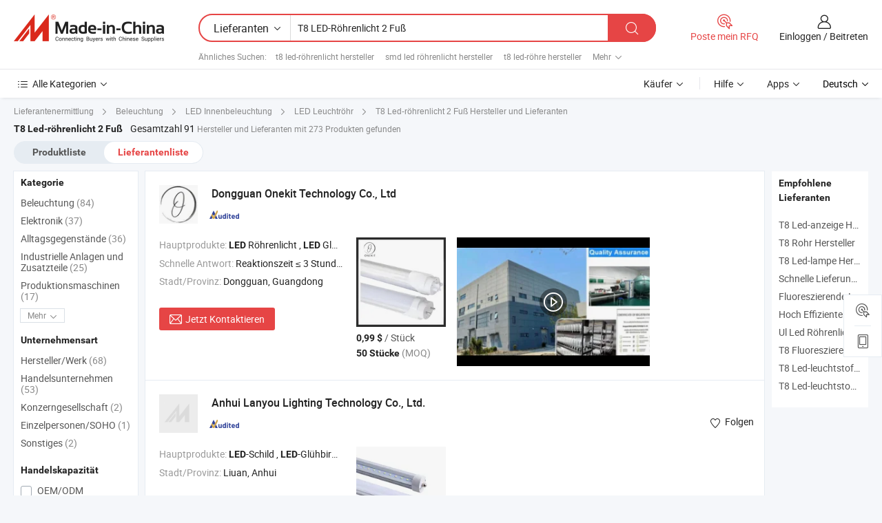

--- FILE ---
content_type: text/html;charset=UTF-8
request_url: https://de.made-in-china.com/manufacturers/t8-led-tube-light-2-feet.html
body_size: 56776
content:
<!DOCTYPE HTML>
<html lang="de">
<head>
    <base href="//de.made-in-china.com" target="_top"/>
<meta http-equiv="Content-Type" content="text/html; charset=utf-8" />
        <title>China Hersteller T8 LED-Röhrenlicht 2 Fuß, T8 LED-Röhrenlicht 2 Fuß Hersteller & Lieferanten auf de.Made-in-China.com</title>
    <meta content="T8 LED-Röhrenlicht 2 Fuß Hersteller, T8 LED-Röhrenlicht 2 Fuß Fabrik, Hersteller China, Lieferanten China" name="keywords">
        <meta content="China T8 LED-Röhrenlicht 2 Fuß Liste Hersteller, erhalten Sie Zugriff auf T8 LED-Röhrenlicht 2 Fuß Hersteller und Lieferanten aus China T8 LED-Röhrenlicht 2 Fuß effektiv auf de.Made-in-China.com" name="description">
<link rel="dns-prefetch" href="//www.micstatic.com">
<link rel="preconnect" href="//www.micstatic.com">
<link rel="dns-prefetch" href="//image.made-in-china.com">
<link rel="preconnect" href="//image.made-in-china.com">
<link rel="dns-prefetch" href="//pic.made-in-china.com">
<link rel="preconnect" href="//pic.made-in-china.com">
			<link rel="canonical" href="//de.made-in-china.com/manufacturers/t8-led-tube-light-2-feet.html"/>
	      <link rel="next" href="//de.made-in-china.com/manufacturers/t8-led-tube-light-2-feet_2.html"/>
      <link type="text/css" rel="stylesheet" href="https://www.micstatic.com/common/css/global_bdef139a.css" /><link type="text/css" rel="stylesheet" href="https://www.micstatic.com/common/js/assets/artDialog/skins/simple_221eedfd.css" /><link type="text/css" rel="stylesheet" href="https://www.micstatic.com/common/css/validator_88e23ce7.css" /><link type="text/css" rel="stylesheet" href="https://www.micstatic.com/landing/www/qc/css/company-search.B_5230bcb5.css" /><link type="text/css" rel="stylesheet" href="https://www.micstatic.com/common/future/core/style/future_d36576e8.css" /><link type="text/css" rel="stylesheet" href="https://www.micstatic.com/landing/www/qp/css/modules/swiper@7.0.5-bundle.min_f7b0d48b.css" /> 
                <link rel="alternate" hreflang="de" href="https://de.made-in-china.com/manufacturers/t8-led-tube-light-2-feet.html" />
            <link rel="alternate" hreflang="hi" href="https://hi.made-in-china.com/manufacturers/t8-led-tube-light-2-feet.html" />
            <link rel="alternate" hreflang="ru" href="https://ru.made-in-china.com/manufacturers/t8-led-tube-light-2-feet.html" />
            <link rel="alternate" hreflang="pt" href="https://pt.made-in-china.com/manufacturers/t8-led-tube-light-2-feet.html" />
            <link rel="alternate" hreflang="ko" href="https://kr.made-in-china.com/manufacturers/t8-led-tube-light-2-feet.html" />
            <link rel="alternate" hreflang="en" href="https://www.made-in-china.com/manufacturers/t8-led-tube-light-2-feet.html" />
            <link rel="alternate" hreflang="it" href="https://it.made-in-china.com/manufacturers/t8-led-tube-light-2-feet.html" />
            <link rel="alternate" hreflang="fr" href="https://fr.made-in-china.com/manufacturers/t8-led-tube-light-2-feet.html" />
            <link rel="alternate" hreflang="es" href="https://es.made-in-china.com/manufacturers/t8-led-tube-light-2-feet.html" />
            <link rel="alternate" hreflang="sa" href="https://sa.made-in-china.com/manufacturers/t8-led-tube-light-2-feet.html" />
            <link rel="alternate" hreflang="x-default" href="https://www.made-in-china.com/manufacturers/t8-led-tube-light-2-feet.html" />
            <link rel="alternate" hreflang="vi" href="https://vi.made-in-china.com/manufacturers/t8-led-tube-light-2-feet.html" />
            <link rel="alternate" hreflang="th" href="https://th.made-in-china.com/manufacturers/t8-led-tube-light-2-feet.html" />
            <link rel="alternate" hreflang="ja" href="https://jp.made-in-china.com/manufacturers/t8-led-tube-light-2-feet.html" />
            <link rel="alternate" hreflang="id" href="https://id.made-in-china.com/manufacturers/t8-led-tube-light-2-feet.html" />
            <link rel="alternate" hreflang="nl" href="https://nl.made-in-china.com/manufacturers/t8-led-tube-light-2-feet.html" />
            <link rel="alternate" hreflang="tr" href="https://tr.made-in-china.com/manufacturers/t8-led-tube-light-2-feet.html" />
    <style>
        body .prod-favorite-icon .tip-faverite{
            width: 115px;
        }
        .J-async-dom .extra-rec {
            min-height: 1000px;
        }
    </style>
<!-- Polyfill Code Begin --><script chaset="utf-8" type="text/javascript" src="https://www.micstatic.com/polyfill/polyfill-simplify_eb12d58d.js"></script><!-- Polyfill Code End --></head>
<body probe-clarity="false" >
            <div id="header" ></div>
<script>
    function headerMlanInit() {
        const funcName = 'headerMlan';
        const app = new window[funcName]({target: document.getElementById('header'), props: {props: {"pageType":3,"logoTitle":"Hersteller und Lieferanten","logoUrl":null,"base":{"buyerInfo":{"service":"Service","newUserGuide":"Leitfaden für Neue Benutzer","auditReport":"Audited Suppliers' Reports","meetSuppliers":"Meet Suppliers","onlineTrading":"Secured Trading Service","buyerCenter":"Käufer-Center","contactUs":"Kontakt","search":"Suche","prodDirectory":"Produktverzeichnis","supplierDiscover":"Supplier Discover","sourcingRequest":"Beschaffungsanfrage Posten","quickLinks":"Quick Links","myFavorites":"Meine Favoriten","visitHistory":"Browser-Chronik","buyer":"Käufer","blog":"Geschäfts-einblicke"},"supplierInfo":{"supplier":"Lieferant","joinAdvance":"加入高级会员","tradeServerMarket":"外贸服务市场","memberHome":"外贸e家","cloudExpo":"Smart Expo云展会","onlineTrade":"交易服务","internationalLogis":"国际物流","northAmericaBrandSailing":"北美全渠道出海","micDomesticTradeStation":"中国制造网内贸站"},"helpInfo":{"whyMic":"Why Made-in-China.com","auditSupplierWay":"Wie prüfen wir Lieferanten","securePaymentWay":"Wie sichern wir die Zahlung","submitComplaint":"Eine Beschwerde einreichen","contactUs":"Kontakt","faq":"FAQ","help":"Hilfe"},"appsInfo":{"downloadApp":"Lade App herunter!","forBuyer":"Für Käufer","forSupplier":"Für Lieferant","exploreApp":"Entdecken Sie exklusive App-Rabatte","apps":"Apps"},"languages":[{"lanCode":0,"simpleName":"en","name":"English","value":"//www.made-in-china.com/manufacturers/t8-led-tube-light-2-feet.html","htmlLang":"en"},{"lanCode":5,"simpleName":"es","name":"Español","value":"//es.made-in-china.com/manufacturers/t8-led-tube-light-2-feet.html","htmlLang":"es"},{"lanCode":4,"simpleName":"pt","name":"Português","value":"//pt.made-in-china.com/manufacturers/t8-led-tube-light-2-feet.html","htmlLang":"pt"},{"lanCode":2,"simpleName":"fr","name":"Français","value":"//fr.made-in-china.com/manufacturers/t8-led-tube-light-2-feet.html","htmlLang":"fr"},{"lanCode":3,"simpleName":"ru","name":"Русский язык","value":"//ru.made-in-china.com/manufacturers/t8-led-tube-light-2-feet.html","htmlLang":"ru"},{"lanCode":8,"simpleName":"it","name":"Italiano","value":"//it.made-in-china.com/manufacturers/t8-led-tube-light-2-feet.html","htmlLang":"it"},{"lanCode":6,"simpleName":"de","name":"Deutsch","value":"//de.made-in-china.com/","htmlLang":"de"},{"lanCode":7,"simpleName":"nl","name":"Nederlands","value":"//nl.made-in-china.com/manufacturers/t8-led-tube-light-2-feet.html","htmlLang":"nl"},{"lanCode":9,"simpleName":"sa","name":"العربية","value":"//sa.made-in-china.com/manufacturers/t8-led-tube-light-2-feet.html","htmlLang":"ar"},{"lanCode":11,"simpleName":"kr","name":"한국어","value":"//kr.made-in-china.com/manufacturers/t8-led-tube-light-2-feet.html","htmlLang":"ko"},{"lanCode":10,"simpleName":"jp","name":"日本語","value":"//jp.made-in-china.com/manufacturers/t8-led-tube-light-2-feet.html","htmlLang":"ja"},{"lanCode":12,"simpleName":"hi","name":"हिन्दी","value":"//hi.made-in-china.com/manufacturers/t8-led-tube-light-2-feet.html","htmlLang":"hi"},{"lanCode":13,"simpleName":"th","name":"ภาษาไทย","value":"//th.made-in-china.com/manufacturers/t8-led-tube-light-2-feet.html","htmlLang":"th"},{"lanCode":14,"simpleName":"tr","name":"Türkçe","value":"//tr.made-in-china.com/manufacturers/t8-led-tube-light-2-feet.html","htmlLang":"tr"},{"lanCode":15,"simpleName":"vi","name":"Tiếng Việt","value":"//vi.made-in-china.com/manufacturers/t8-led-tube-light-2-feet.html","htmlLang":"vi"},{"lanCode":16,"simpleName":"id","name":"Bahasa Indonesia","value":"//id.made-in-china.com/manufacturers/t8-led-tube-light-2-feet.html","htmlLang":"id"}],"showMlan":true,"showRules":false,"rules":"Rules","language":"de","menu":"Speisekarte","subTitle":null,"subTitleLink":null,"stickyInfo":null},"categoryRegion":{"categories":"Alle Kategorien","categoryList":[{"name":"Landwirtschaft & Essen","value":"https://de.made-in-china.com/category1_Agriculture-Food/Agriculture-Food_usssssssss.html","catCode":"1000000000"},{"name":"Kleidung & Accessories","value":"https://de.made-in-china.com/category1_Apparel-Accessories/Apparel-Accessories_uussssssss.html","catCode":"1100000000"},{"name":"Kunsthandwerk","value":"https://de.made-in-china.com/category1_Arts-Crafts/Arts-Crafts_uyssssssss.html","catCode":"1200000000"},{"name":"Auto, Motor und Zusatz","value":"https://de.made-in-china.com/category1_Auto-Motorcycle-Parts-Accessories/Auto-Motorcycle-Parts-Accessories_yossssssss.html","catCode":"2900000000"},{"name":"Koffer, Handtaschen und Geschenkkisten","value":"https://de.made-in-china.com/category1_Bags-Cases-Boxes/Bags-Cases-Boxes_yhssssssss.html","catCode":"2600000000"},{"name":"Chemische Produkte","value":"https://de.made-in-china.com/category1_Chemicals/Chemicals_uissssssss.html","catCode":"1300000000"},{"name":"Computerartikel","value":"https://de.made-in-china.com/category1_Computer-Products/Computer-Products_iissssssss.html","catCode":"3300000000"},{"name":"Bau- und Dekomaterial","value":"https://de.made-in-china.com/category1_Construction-Decoration/Construction-Decoration_ugssssssss.html","catCode":"1500000000"},{"name":"Konsumelektronik","value":"https://de.made-in-china.com/category1_Consumer-Electronics/Consumer-Electronics_unssssssss.html","catCode":"1400000000"},{"name":"Elektronik","value":"https://de.made-in-china.com/category1_Electrical-Electronics/Electrical-Electronics_uhssssssss.html","catCode":"1600000000"},{"name":"Möbel","value":"https://de.made-in-china.com/category1_Furniture/Furniture_yessssssss.html","catCode":"2700000000"},{"name":"Gesundheit und Medizin","value":"https://de.made-in-china.com/category1_Health-Medicine/Health-Medicine_uessssssss.html","catCode":"1700000000"},{"name":"Industrielle Anlagen und Zusatzteile","value":"https://de.made-in-china.com/category1_Industrial-Equipment-Components/Industrial-Equipment-Components_inssssssss.html","catCode":"3400000000"},{"name":"Messinstrumente","value":"https://de.made-in-china.com/category1_Instruments-Meters/Instruments-Meters_igssssssss.html","catCode":"3500000000"},{"name":"Alltagsgegenstände","value":"https://de.made-in-china.com/category1_Light-Industry-Daily-Use/Light-Industry-Daily-Use_urssssssss.html","catCode":"1800000000"},{"name":"Beleuchtung","value":"https://de.made-in-china.com/category1_Lights-Lighting/Lights-Lighting_isssssssss.html","catCode":"3000000000"},{"name":"Produktionsmaschinen","value":"https://de.made-in-china.com/category1_Manufacturing-Processing-Machinery/Manufacturing-Processing-Machinery_uossssssss.html","catCode":"1900000000"},{"name":"Mineralien und Energie","value":"https://de.made-in-china.com/category1_Metallurgy-Mineral-Energy/Metallurgy-Mineral-Energy_ysssssssss.html","catCode":"2000000000"},{"name":"Büromaterial","value":"https://de.made-in-china.com/category1_Office-Supplies/Office-Supplies_yrssssssss.html","catCode":"2800000000"},{"name":"Verpackung und Druck","value":"https://de.made-in-china.com/category1_Packaging-Printing/Packaging-Printing_ihssssssss.html","catCode":"3600000000"},{"name":"Sicherheit und Schutz","value":"https://de.made-in-china.com/category1_Security-Protection/Security-Protection_ygssssssss.html","catCode":"2500000000"},{"name":"Service","value":"https://de.made-in-china.com/category1_Service/Service_ynssssssss.html","catCode":"2400000000"},{"name":"Sport und Erholung","value":"https://de.made-in-china.com/category1_Sporting-Goods-Recreation/Sporting-Goods-Recreation_iussssssss.html","catCode":"3100000000"},{"name":"Textilien","value":"https://de.made-in-china.com/category1_Textile/Textile_yussssssss.html","catCode":"2100000000"},{"name":"Werkzeug","value":"https://de.made-in-china.com/category1_Tools-Hardware/Tools-Hardware_iyssssssss.html","catCode":"3200000000"},{"name":"Spielzeug","value":"https://de.made-in-china.com/category1_Toys/Toys_yyssssssss.html","catCode":"2200000000"},{"name":"Transport","value":"https://de.made-in-china.com/category1_Transportation/Transportation_yissssssss.html","catCode":"2300000000"}],"more":"Mehr"},"searchRegion":{"show":true,"lookingFor":"Sagen Sie uns, was Sie suchen...","homeUrl":"//de.made-in-china.com","products":"Produkte","suppliers":"Lieferanten","auditedFactory":null,"uploadImage":"Bild hochladen","max20MbPerImage":"Maximal 20 MB pro Bild","yourRecentKeywords":"Ihre letzten Schlüsselwörter","clearHistory":"Verlauf Löschen","popularSearches":"Ähnliches Suchen","relatedSearches":"Mehr","more":null,"maxSizeErrorMsg":"Upload fehlgeschlagen. Die maximale Bildgröße beträgt 20 MB.","noNetworkErrorMsg":"Keine Netzwerk Verbindung. Bitte überprüfen Sie Ihre Netzwerkeinstellungen und versuchen Sie es noch einmal.","uploadFailedErrorMsg":"Hochladen fehlgeschlagen.Falsches Bildformat. Unterstützte Formate: JPG, PNG, BMP.","relatedList":[{"word":"t8 led-röhrenlicht hersteller","adsData":"","link":"https://de.made-in-china.com/manufacturers/t8-led-tube-light.html","title":"t8 led-röhrenlicht hersteller"},{"word":"smd led röhrenlicht hersteller","adsData":"","link":"https://de.made-in-china.com/manufacturers/smd-led-tube-light.html","title":"smd led röhrenlicht hersteller"},{"word":"t8 led-röhre hersteller","adsData":"","link":"https://de.made-in-china.com/manufacturers/t8-led-tube.html","title":"t8 led-röhre hersteller"},{"word":"led-leuchtstoffröhre hersteller","adsData":"","link":"https://de.made-in-china.com/manufacturers/led-fluorescent-tube-light.html","title":"led-leuchtstoffröhre hersteller"},{"word":"led-panellampe hersteller","adsData":"","link":"https://de.made-in-china.com/manufacturers/led-panel-tube-light.html","title":"led-panellampe hersteller"},{"word":"Kunststoff Led Röhrenlicht","adsData":"","link":"https://de.made-in-china.com/tag_search_product/Plastic-Led-Tube-Light_ehhieonn_1.html","title":"Kunststoff Led Röhrenlicht"},{"word":"2 Fuß Led Röhrenlicht","adsData":"","link":"https://de.made-in-china.com/tag_search_product/2-Feet-Led-Tube-Light_oennegn_1.html","title":"2 Fuß Led Röhrenlicht"},{"word":"Led-lichtrohr 2 Fuß","adsData":"","link":"https://de.made-in-china.com/tag_search_product/Led-Light-Tube-2-Feet_ygghsiun_1.html","title":"Led-lichtrohr 2 Fuß"},{"word":"2 Fuß Led Lichtschlauch","adsData":"","link":"https://de.made-in-china.com/tag_search_product/2-Feet-Led-Light-Tube_yrgririn_1.html","title":"2 Fuß Led Lichtschlauch"},{"word":"Innenbereich Led Licht","adsData":"","link":"https://de.made-in-china.com/tag_search_product/Indoor-Use-Led-Light_usgsiurn_1.html","title":"Innenbereich Led Licht"}],"relatedTitle":null,"relatedTitleLink":null,"formParams":null,"mlanFormParams":{"keyword":"T8 LED-Röhrenlicht 2 Fuß","inputkeyword":"T8 LED-Röhrenlicht 2 Fuß","type":null,"currentTab":null,"currentPage":null,"currentCat":null,"currentRegion":null,"currentProp":null,"submitPageUrl":null,"parentCat":null,"otherSearch":null,"currentAllCatalogCodes":null,"sgsMembership":null,"memberLevel":null,"topOrder":null,"size":null,"more":"mehr","less":"less","staticUrl50":null,"staticUrl10":null,"staticUrl30":null,"condition":"1","conditionParamsList":[{"condition":"0","conditionName":null,"action":"/productSearch?keyword=#word#","searchUrl":null,"inputPlaceholder":null},{"condition":"1","conditionName":null,"action":"https://de.made-in-china.com/companySearch?keyword=#word#","searchUrl":null,"inputPlaceholder":null}]},"enterKeywordTips":"Bitte geben Sie mindestens ein Stichwort für Ihre Suche ein.","openMultiSearch":false},"frequentRegion":{"rfq":{"rfq":"Poste mein RFQ","searchRfq":"Search RFQs","acquireRfqHover":"Sagen Sie uns, was Sie brauchen und probieren Sie den einfachen Weg, um Angebote zu erhalten !","searchRfqHover":"Discover quality RFQs and connect with big-budget buyers"},"account":{"account":"Konto","signIn":"Einloggen","join":"Beitreten","newUser":"Neuer Benutzer","joinFree":"Kostenlos beitreten","or":"Oder","socialLogin":"Durch Klicken auf Anmelden, Kostenlos anmelden oder Fortfahren mit Facebook, Linkedin, Twitter, Google, %s stimme ich der %sUser Agreement%s und der %sPrivacy Policy%s zu","message":"Nachrichten","quotes":"Zitate","orders":"Aufträge","favorites":"Favoriten","visitHistory":"Browser-Chronik","postSourcingRequest":"Beschaffungsanfrage Posten","hi":"Hallo","signOut":"Austragen","manageProduct":"Produkte Verwalten","editShowroom":"Showroom bearbeiten","username":"","userType":null,"foreignIP":true,"currentYear":2026,"userAgreement":"Nutzungsvertrag","privacyPolicy":"Datenschutzerklärung"},"message":{"message":"Nachrichten","signIn":"Einloggen","join":"Beitreten","newUser":"Neuer Benutzer","joinFree":"Kostenlos beitreten","viewNewMsg":"Sign in to view the new messages","inquiry":"Anfragen","rfq":"RFQs","awaitingPayment":"Awaiting payments","chat":"Plaudern","awaitingQuotation":"Warten auf Angebote"},"cart":{"cart":"Anfragekorb"}},"busiRegion":null,"previewRegion":null,"relatedQpSync":true,"relatedQpSearchUrl":"https://www.made-in-china.com/multi-search/getHeadRelatedQp?word=t8 led tube light 2 feet&headQpType=QC&lanCode=6"}}});
		const hoc=o=>(o.__proto__.$get=function(o){return this.$$.ctx[this.$$.props[o]]},o.__proto__.$getKeys=function(){return Object.keys(this.$$.props)},o.__proto__.$getProps=function(){return this.$get("props")},o.__proto__.$setProps=function(o){var t=this.$getKeys(),s={},p=this;t.forEach(function(o){s[o]=p.$get(o)}),s.props=Object.assign({},s.props,o),this.$set(s)},o.__proto__.$help=function(){console.log("\n            $set(props): void             | 设置props的值\n            $get(key: string): any        | 获取props指定key的值\n            $getKeys(): string[]          | 获取props所有key\n            $getProps(): any              | 获取props里key为props的值（适用nail）\n            $setProps(params: any): void  | 设置props里key为props的值（适用nail）\n            $on(ev, callback): func       | 添加事件监听，返回移除事件监听的函数\n            $destroy(): void              | 销毁组件并触发onDestroy事件\n        ")},o);
        window[`${funcName}Api`] = hoc(app);
    };
</script><script type="text/javascript" crossorigin="anonymous" onload="headerMlanInit()" src="https://www.micstatic.com/nail/pc/header-mlan_6f301846.js"></script>    	<div class="auto-size J-auto-size qc-page">
        <input type="hidden" id="lanCode" name="lanCode" value="6">
        <input type="hidden" id="lan" name="lan" value="de">
        <input type="hidden" id="sensor_pg_v" value="st:qc,m:t8 led tube light 2 feet,p:1,tp:103,stp:10302,tp:103,stp:10302"/>
        <input id="ads_word" name="ads_word" type="hidden" value="t8 led tube light 2 feet"/>
        <input type="hidden" id="relatedQpSync" name="relatedQpSync" value="true">
                        <input type="hidden" id="login" value="false" />
        <input type="hidden" id="loginBuyer" value="false" />
        <input type="hidden" id="liveComIds" value="null"/>
        <input type="hidden" name="user_behavior_trace_id" id="user_behavior_trace_id" value="1jf8cnuo0a3dk"/>
                <script class="J-mlan-config" type="text/data-lang" data-lang="">
        {
            "Please input keyword(s).": "Bitte Schlüsselwort(e) eingeben.",
            "Please input the information in English only.": "Bitte geben Sie die Informationen nur auf Englisch ein.",
            "More": "Mehr",
            "Less": "Weniger",
            "negotiable": "Verhandelbar",
            "Following": "Folge",
            "Follow": "Folgen",
            "Followed Successfully!": "Erfolgreich verfolgt!",
            "Unfollow Successfully!": "Entfolgen Sie erfolgreich!",
            "Only for global buyer.": "Nur für globale Käufer.",
            "1000 suppliers at the most.": "1000 Lieferanten höchstens.",
            "Your operation is too frequent, please try again after 24 hours.": "Ihre Operation ist zu häufig, bitte versuchen Sie es nach 24 Stunden erneut.",
            "Please enter your full name.": "Bitte geben Sie Ihren vollständigen Namen ein.",
            "Please use English characters.": "Bitte verwenden Sie englische Zeichen.",
            "Enter your email address": "Bitte geben Sie Ihre E-Mail-Adresse ein.",
            "Please enter your email address.": "Geben Sie bitte Ihre E-Mail-Adresse ein.",
            "Please enter a valid email address.": "Bitte geben Sie eine gültige E-Mail-Adresse ein.",
            "To Be Negotiated": "Verhandelt werden",
            "Updates notifications will be sent to this email, make sure your email is correct.": "Aktualisierungsbenachrichtigungen werden an diese E-Mail-Adresse gesendet. Stellen Sie sicher, dass Ihre E-Mail-Adresse korrekt ist.",
            "Name": "Name",
            "Email": "E-Mail",
            "An account already exists with this email,": "Es existiert bereits ein Konto mit dieser E-Mail,",
            "Sign in": "Einloggen",
            "now or select another email address.": "jetzt oder wählen Sie eine andere E-Mail-Adresse aus.",
            "Confirm": "Bestätigen",
            "Cancel": "Stornieren",
            "Ms.": "Frau.",
            "Mr.": "Herr.",
            "Miss": "Frau.",
            "Mrs.": "Frau.",
            "System error, please try again.": "Systemfehler, bitte erneut versuchen.",
            "Chat Now!": "Plaudern!",
            "Chat Now": "Plaudern",
            "Chat with supplier online now!": "Chatten Sie jetzt online mit dem Lieferanten！",
            "Chat": "Chatten",
            "Talk to me!": "Sprechen Sie mit mir!",
            "Supplier is offline now, please leave your message.": "Der Lieferant ist jetzt offline, bitte hinterlassen Sie Ihre Nachricht.",
            "Products": "Produkte",
            "Exhibitors": "Aussteller",
            "Suppliers": "Lieferanten"
        }
        </script>
                <div class="crumb crumb-new" itemscope itemtype="https://schema.org/BreadcrumbList">
    		<span itemprop="itemListElement" itemscope itemtype="https://schema.org/ListItem">
  <a itemprop="item" href="https://de.made-in-china.com/html/category.html">
      <span itemprop="name">Lieferantenermittlung</span>
  </a>
  <meta itemprop="position" content="1" />
</span>
						<i class="ob-icon icon-right"></i>
				<span itemprop="itemListElement" itemscope itemtype="https://schema.org/ListItem">
		    <a itemprop="item" href="https://de.made-in-china.com/category1_Lights-Lighting/Lights-Lighting_isssssssss.html">
		        <span itemprop="name">Beleuchtung</span>
		    </a>
		    <meta itemprop="position" content="2" />
		</span>
						<i class="ob-icon icon-right"></i>
				<span itemprop="itemListElement" itemscope itemtype="https://schema.org/ListItem">
		    <a itemprop="item" href="https://de.made-in-china.com/category23_Lights-Lighting/LED-Interior-Lighting_issgssssss_1.html">
		        <span itemprop="name">LED Innenbeleuchtung</span>
		    </a>
		    <meta itemprop="position" content="3" />
		</span>
						<i class="ob-icon icon-right"></i>
				<span itemprop="itemListElement" itemscope itemtype="https://schema.org/ListItem">
		    <a itemprop="item" href="https://de.made-in-china.com/category23_Lights-Lighting/LED-Tube_issguissss_1.html">
		        <span itemprop="name">LED Leuchtröhr</span>
		    </a>
		    <meta itemprop="position" content="4" />
		</span>
	                                        <i class="ob-icon icon-right"></i>
                                        <h1>T8 Led-r&ouml;hrenlicht 2 Fu&szlig; Hersteller und Lieferanten</h1>
            		</div>
		<div class="page grid qc-list">
                        <div class="layout-fly cf">
                <div class="main-wrap">
                    <div class="main">
						                        <div class="total-tip total-tip-new">
                                                                                                                                            <em class='key_word'>T8 Led-r&ouml;hrenlicht 2 Fu&szlig;</em> <em>Gesamtzahl 91</em> Hersteller und Lieferanten mit 273 Produkten gefunden
                        </div>
						<div class="list-tab">
                            <ul class="tab">
                                <li><a href="https://de.made-in-china.com/tag_search_product/T8-Led-Tube-Light-2-Feet_usnrosin_1.html">Produktliste</a></li>
                                <li class="selected"><a>Lieferantenliste</a></li>
                                                            </ul>
						</div>
																			<div class="search-list">
								        						                                                                        <div faw-module="suppliers_list" class="list-node
                   ">
            <div class="tip arrow-top company-description" style="display: none;">
        <div class="content">
                    LED Tube Light, LED Light Bulb, Explosion Proof Light manufacturer / supplier in China, offering Bodenmarkierungszeichen Projektor Logo angepasste Sicherheitswarnung LED Gobo Projektor, Hochsichtbares virtuelles Logo industrielles Warnbodenmarkierungsschild Gobo-Projektor, Hochleistungs-Außen IP67 Superhell 300W 600W 700W LED Gobo-Projektor and so on.
                </div>
        <span class="arrow arrow-out">
            <span class="arrow arrow-in"></span>
        </span>
    </div>
    <div class="company-logo-wrap">
                <div class="company-logo">
            <img src='https://www.micstatic.com/landing/www/qc/img/com-logo.png?_v=1768540500548' data-original="//image.made-in-china.com/206f0j00WQufOVzdsGri/Dongguan-Onekit-Technology-Co-Ltd.jpg" alt="Dongguan Onekit Technology Co., Ltd" />
        </div>
        <div class="company-name-wrap">
            <h2 class="company-name">
                <a class="company-name-link" target="_blank" href="https://de.made-in-china.com/co_onekit" ads-data="t:6,a:1,p:2,pcid:gdsfiVxjhrlA,si:1,ty:1,c:17,st:3,pa:3,flx_deliv_tp:comb,ads_id:,ads_tp:,srv_id:" >
                                            Dongguan Onekit Technology Co., Ltd </a>
            </h2>
            <div class="company-auth-wrap">
                <div class="compnay-auth">
                                                                                                                                                                                                                                                                                                                                                                                            												                                                                                                                        																		                                                                                                                        												                                                                                                                                                                                                    <span class="auth-block as-info">
                                <div class="as-logo pl-0 as-logo-now" reportUsable="reportUsable">
                                     <input type="hidden" value="gdsfiVxjhrlA">
                                    <a target="_blank" href="https://de.made-in-china.com/co_onekit/company_info.html" rel="nofollow" ads-data="t:6,a:1,p:2,pcid:gdsfiVxjhrlA,si:1,ty:1,c:17,st:4,pa:4">
                                        <span class="left_2"><img class="auth-icon ico-audited" src='https://www.micstatic.com/common/img/icon-new/as_32.png' alt="Geprüfte Lieferanten"></span>
                                                                                                                    </a>
                                </div>
                            </span>
                                                                                                                                                                                                        </div>
                <div class="com-actions">
                                                                            </div>
            </div>
        </div>
    </div>
    <div class="company-info-wrap">
        <div class="company-info">
            <div class="company-box">
                <div class="company-intro">
                                                                                    <div>
                            <label class="subject">Hauptprodukte:</label>
                            <span title="LED Röhrenlicht, LED Glühbirne, explosionsgeschütztes Licht, LED Hochregallampe, LED Straßenlicht, Industriebeleuchtung, LED Flutlicht, LED Streifenlicht, lineares LED Licht, Solar Straßenlicht">
                                                                                                                                                        <strong>LED</strong> Röhrenlicht , <strong>LED</strong> Glühbirne , explosionsgeschütztes Licht , <strong>LED</strong> Hochregallampe , <strong>LED</strong> Straßenlicht </span>
                        </div>
                                                                                    <div>
                            <label class="subject">Schnelle Antwort:</label>
                            <span>
                                Reaktionszeit ≤ 3 Stunden
                            </span>
                        </div>
                                                                                                                                    <div>
                                <label class="subject">Stadt/Provinz:</label>
                                <span>
                                    Dongguan, Guangdong
                                </span>
                            </div>
                                                                                                    </div>
                <div class="user-action">
                    <a rel="nofollow" fun-inquiry-supplier target="_blank" href="https://www.made-in-china.com/sendInquiry/shrom_gdsfiVxjhrlA_gdsfiVxjhrlA.html?from=search&type=cs&target=com&word=t8+led+tube+light+2+feet&plant=de" class="contact-btn" ads-data="t:6,a:1,p:2,pcid:gdsfiVxjhrlA,si:1,ty:1,c:17,st:24,pa:24,st:24,flx_deliv_tp:comb,ads_id:,ads_tp:,srv_id:">
                        <i class="ob-icon icon-mail"></i> Jetzt Kontaktieren
                    </a>
                    <b class="tm3_chat_status" dataId="gdsfiVxjhrlA_gdsfiVxjhrlA_3"
                       inquiry="https://www.made-in-china.com/sendInquiry/shrom_gdsfiVxjhrlA_gdsfiVxjhrlA.html?from=search&type=cs&target=com&word=t8+led+tube+light+2+feet&plant=de"
                       processor="chat" cid="gdsfiVxjhrlA" style="display:none"></b>
                    <a rel="nofollow" class="tm-on" title="Sprechen Sie mit mir!" href="javascript:void('Talk to me!')"
                       style="display:none">Sprechen Sie mit mir!</a>
                </div>
            </div>
        </div>
        <div class="rec-product-wrap">
                            <ul class="rec-product">
                                                                                                                                <li >
                                <div class="img-thumb">
                                    <a href="https://de.made-in-china.com/co_onekit/product_Factory-Supply-LED-Lighting-G13-2-Feet-3-Feet-LED-T8-Tube-Light_ysgyongsgy.html" class="img-thumb-inner" target="_blank" title="Fabrikversorgung LED-Beleuchtung G13 2 Fu&szlig; 3 Fu&szlig; LED T8 R&ouml;hrenlicht">
                                        <img alt="Fabrikversorgung LED-Beleuchtung G13 2 Fu&szlig; 3 Fu&szlig; LED T8 R&ouml;hrenlicht" title="Fabrikversorgung LED-Beleuchtung G13 2 Fu&szlig; 3 Fu&szlig; LED T8 R&ouml;hrenlicht"
                                             src="https://image.made-in-china.com/2f1j00nDtbWeghhmzG/Fabrikversorgung-LED-Beleuchtung-G13-2-Fu-3-Fu-LED-T8-R-hrenlicht.jpg"
                                                                                        faw-exposure ads-data="t:6,a:1,p:2,pcid:gdsfiVxjhrlA,si:1,ty:1,c:17,st:8,pa:8,pid:xmrYiVFEIWRc,tps:1,pdid:xmrYiVFEIWRc,flx_deliv_tp:comb,ads_id:,ads_tp:,srv_id:"/>
                                    </a>
                                </div>
                                <div class="pro-price-moq">
                                    <div class="prd-price" title="0,99 $ / St&uuml;ck"><strong class="price">0,99 $</strong> / St&uuml;ck</div>
                                    <div class="moq" title="50 Stücke">50 Stücke <span class="text--grey">(MOQ)</span></div>
                                </div>
                            </li>
                                                                                                                                                        <li >
                                <div class="img-thumb">
                                    <a href="https://de.made-in-china.com/co_onekit/product_LED-Lamp-High-Lumen-G13-5-Feet-3-Feet-4-Feet-LED-T8-Tube-Light_ysgyougeiy.html" class="img-thumb-inner" target="_blank" title="LED Lampe Hohe Lumen G13 5 Fu&szlig; 3 Fu&szlig; 4 Fu&szlig; LED T8 R&ouml;hrenlicht">
                                        <img alt="LED Lampe Hohe Lumen G13 5 Fu&szlig; 3 Fu&szlig; 4 Fu&szlig; LED T8 R&ouml;hrenlicht" title="LED Lampe Hohe Lumen G13 5 Fu&szlig; 3 Fu&szlig; 4 Fu&szlig; LED T8 R&ouml;hrenlicht"
                                             src="https://image.made-in-china.com/2f1j00vLOkbRBISArm/LED-Lampe-Hohe-Lumen-G13-5-Fu-3-Fu-4-Fu-LED-T8-R-hrenlicht.jpg"
                                                                                        faw-exposure ads-data="t:6,a:1,p:2,pcid:gdsfiVxjhrlA,si:1,ty:1,c:17,st:8,pa:8,pid:KQURfuZJqhrW,tps:2,pdid:KQURfuZJqhrW,flx_deliv_tp:comb,ads_id:,ads_tp:,srv_id:"/>
                                    </a>
                                </div>
                                <div class="pro-price-moq">
                                    <div class="prd-price" title="0,99 $ / St&uuml;ck"><strong class="price">0,99 $</strong> / St&uuml;ck</div>
                                    <div class="moq" title="50 Stücke">50 Stücke <span class="text--grey">(MOQ)</span></div>
                                </div>
                            </li>
                                                                                                                                                        <li class="addto" >
                                <div class="img-thumb">
                                    <a href="https://de.made-in-china.com/co_onekit/product_High-CRI-Bright-18W-4-Feet-LED-Tube-Light-4FT-G13-Fa8-R17D-Options_ysunorrsny.html" class="img-thumb-inner" target="_blank" title="Hoch CRI Helle 18W 4 Fu&szlig; LED R&ouml;hrenlicht 4FT G13 Fa8 R17D Optionen">
                                        <img alt="Hoch CRI Helle 18W 4 Fu&szlig; LED R&ouml;hrenlicht 4FT G13 Fa8 R17D Optionen" title="Hoch CRI Helle 18W 4 Fu&szlig; LED R&ouml;hrenlicht 4FT G13 Fa8 R17D Optionen"
                                             src="https://image.made-in-china.com/2f1j00tGPbRdjmCSup/Hoch-CRI-Helle-18W-4-Fu-LED-R-hrenlicht-4FT-G13-Fa8-R17D-Optionen.jpg"
                                                                                        faw-exposure ads-data="t:6,a:1,p:2,pcid:gdsfiVxjhrlA,si:1,ty:1,c:17,st:8,pa:8,pid:EnDYNIFdXaps,tps:3,pdid:EnDYNIFdXaps,flx_deliv_tp:comb,ads_id:,ads_tp:,srv_id:"/>
                                    </a>
                                </div>
                                <div class="pro-price-moq">
                                    <div class="prd-price" title="2,39 $ / St&uuml;ck"><strong class="price">2,39 $</strong> / St&uuml;ck</div>
                                    <div class="moq" title="10 Stücke">10 Stücke <span class="text--grey">(MOQ)</span></div>
                                </div>
                            </li>
                                                            </ul>
                                                            <script type="application/json">
                {
                    "sceneUrl": "",
                    "scenePicUrl": "",
                    "panoramaUrl": "",
                    "panoSnapshotUrl": "",
                    "videoUrl": "https://v.made-in-china.com/ucv/sbr/a8d39e5ba1ee30ff3441102716dcfd/182b31871910225199325297170613_h264_def.mp4",
                    "videoCoverPicUrl": "https://image.made-in-china.com/358f0j00sEJfahirOPgC/Dongguan-Onekit-Technology-Co-Ltd.jpg",
                    "vid":"",
                    "autoplay": true,
                    "comUrl": "https://de.made-in-china.com/co_onekit",
                    "comName": "Dongguan Onekit Technology Co., Ltd",
                    "csLevel": "30",
                    "sgsMembership": "0",
                    "keyWordSearch": "[{\"word\":\"LED R&ouml;hrenlicht\",\"wordSearchUrl\":\"https://de.made-in-china.com/co_onekit/product/keywordSearch?searchKeyword=LED R&ouml;hrenlicht&viewType=0\"},{\"word\":\" LED Gl&uuml;hbirne\",\"wordSearchUrl\":\"https://de.made-in-china.com/co_onekit/product/keywordSearch?searchKeyword= LED Gl&uuml;hbirne&viewType=0\"},{\"word\":\" explosionsgesch&uuml;tztes Licht\",\"wordSearchUrl\":\"https://de.made-in-china.com/co_onekit/product/keywordSearch?searchKeyword= explosionsgesch&uuml;tztes Licht&viewType=0\"},{\"word\":\" LED Hochregallampe\",\"wordSearchUrl\":\"https://de.made-in-china.com/co_onekit/product/keywordSearch?searchKeyword= LED Hochregallampe&viewType=0\"},{\"word\":\" LED Stra&szlig;enlicht\",\"wordSearchUrl\":\"https://de.made-in-china.com/co_onekit/product/keywordSearch?searchKeyword= LED Stra&szlig;enlicht&viewType=0\"},{\"word\":\" Industriebeleuchtung\",\"wordSearchUrl\":\"https://de.made-in-china.com/co_onekit/product/keywordSearch?searchKeyword= Industriebeleuchtung&viewType=0\"},{\"word\":\" LED Flutlicht\",\"wordSearchUrl\":\"https://de.made-in-china.com/co_onekit/product/keywordSearch?searchKeyword= LED Flutlicht&viewType=0\"},{\"word\":\" LED Streifenlicht\",\"wordSearchUrl\":\"https://de.made-in-china.com/co_onekit/product/keywordSearch?searchKeyword= LED Streifenlicht&viewType=0\"},{\"word\":\" lineares LED Licht\",\"wordSearchUrl\":\"https://de.made-in-china.com/co_onekit/product/keywordSearch?searchKeyword= lineares LED Licht&viewType=0\"},{\"word\":\" Solar Stra&szlig;enlicht\",\"wordSearchUrl\":\"https://de.made-in-china.com/co_onekit/product/keywordSearch?searchKeyword= Solar Stra&szlig;enlicht&viewType=0\"}]",
                    "inquiryUrl": "https://www.made-in-china.com/sendInquiry/shrom_gdsfiVxjhrlA_gdsfiVxjhrlA.html?from=search&type=cs&target=com&word=t8+led+tube+light+2+feet&plant=de",
                    "aboutUsUrl": "https://de.made-in-china.com/co_onekit/company_info.html",
                    "placeholderUrl": "https://www.micstatic.com/landing/www/qc/img/spacer.gif?_v=1768540500548",
                    "tridImg": "https://www.micstatic.com/common/img/icon/3d_36.png?_v=1768540500548",
                    "tridGif": "https://www.micstatic.com/common/img/icon/3d_gif.gif?_v=1768540500548"
                }
            </script>
                <script>
                    document.addEventListener('DOMContentLoaded', function () {
                        var companyNames = document.querySelectorAll('.company-name-link');
                        companyNames.forEach(function (element) {
                            element.addEventListener('mouseover', function () {
                                // 显示公司简介
                                var description = element.closest('.list-node').querySelector('.company-description');
                                if (description) {
                                    description.style.display = 'block';
                                }
                            });
                            element.addEventListener('mouseout', function () {
                                // 隐藏公司简介
                                var description = element.closest('.list-node').querySelector('.company-description');
                                if (description) {
                                    description.style.display = 'none';
                                }
                            });
                        });
                    });
                </script>
                                            <div class="company-video-wrap" faw-exposure ads-data="t:6,a:1,p:2,pcid:gdsfiVxjhrlA,si:1,ty:1,c:17,st:27,st:15,flx_deliv_tp:comb,ads_id:,ads_tp:,srv_id:">
                    <div class="J-holder">
                                                    <img class="cover--company" src="https://image.made-in-china.com/358f0j00sEJfahirOPgC/Dongguan-Onekit-Technology-Co-Ltd.jpg" faw-video ads-data="t:6,a:1,p:2,pcid:gdsfiVxjhrlA,si:1,ty:1,c:17,st:27,st:15,item_type:com_details,item_id:dxUfaLWyYYpO,cloud_media_url:https://v.made-in-china.com/ucv/sbr/a8d39e5ba1ee30ff3441102716dcfd/182b31871910225199325297170613_h264_def.mp4,flx_deliv_tp:comb,ads_id:,ads_tp:,srv_id:" />
                                                <div class="J-company-play play-video">
                            <i class="ob-icon icon-play"></i>
                        </div>
                    </div>
                </div>
                                </div>
    </div>
    </div> <div faw-module="suppliers_list" class="list-node
                           even
               ">
            <div class="tip arrow-top company-description" style="display: none;">
        <div class="content">
                    LED Sign, LED Bulb, LED Light manufacturer / supplier in China, offering Wasserdicht IP67 Gartenpark Außenlandschaft Bodenlicht LED Untergrundlicht, LED Untergrundlampe für Decktreppen Parapet Dekorativ IP68 Wasserdicht Wetterfest Garten Eingelassene Licht, Wasserdichtes unterirdisches Lichtstraßenanwendung Solarlicht RGB-Farben Temperatur Lichtgrün emittierendes unterirdisches Licht and so on.
                </div>
        <span class="arrow arrow-out">
            <span class="arrow arrow-in"></span>
        </span>
    </div>
    <div class="company-logo-wrap">
                <div class="company-logo">
            <img src='https://www.micstatic.com/landing/www/qc/img/com-logo.png?_v=1768540500548' data-original="" alt="Anhui Lanyou Lighting Technology Co., Ltd." />
        </div>
        <div class="company-name-wrap">
            <h2 class="company-name">
                <a class="company-name-link" target="_blank" href="https://de.made-in-china.com/co_lanyouled" ads-data="t:6,a:2,p:2,pcid:bOeGydfHSgij,si:1,ty:1,c:17,st:3,pa:3,flx_deliv_tp:comb,ads_id:,ads_tp:,srv_id:" >
                                            Anhui Lanyou Lighting Technology Co., Ltd. </a>
            </h2>
            <div class="company-auth-wrap">
                <div class="compnay-auth">
                                                                                                                                                                                                                                                                                                                                                                                            												                                                                                                                        																		                                                                                                                        												                                                                                                                                                                                                    <span class="auth-block as-info">
                                <div class="as-logo pl-0 as-logo-now" reportUsable="reportUsable">
                                     <input type="hidden" value="bOeGydfHSgij">
                                    <a target="_blank" href="https://de.made-in-china.com/co_lanyouled/company_info.html" rel="nofollow" ads-data="t:6,a:2,p:2,pcid:bOeGydfHSgij,si:1,ty:1,c:17,st:4,pa:4">
                                        <span class="left_2"><img class="auth-icon ico-audited" src='https://www.micstatic.com/common/img/icon-new/as_32.png' alt="Geprüfte Lieferanten"></span>
                                                                                                                    </a>
                                </div>
                            </span>
                                                                                                                                                                                                        </div>
                <div class="com-actions">
                                                                <div class="action action-follow follow-btn" data-logusername="lanyouled" data-cid="bOeGydfHSgij" ads-data="st:69,pdid:,pcid:bOeGydfHSgij,is_trade:,is_sample:,is_rushorder:,a:2,flx_deliv_tp:comb,ads_id:,ads_tp:,srv_id:">
                            <a href="javascript:void(0)">
                                <i class="ob-icon icon-heart-f"></i>
                                <i class="ob-icon icon-heart"></i>
                                <span>Folgen</span>
                            </a>
                        </div>
                                                        </div>
            </div>
        </div>
    </div>
    <div class="company-info-wrap">
        <div class="company-info">
            <div class="company-box">
                <div class="company-intro">
                                                                                    <div>
                            <label class="subject">Hauptprodukte:</label>
                            <span title="LED-Schild, LED-Glühbirne, LED-Licht, Projektgestaltung">
                                                                                                                                                        <strong>LED</strong>-Schild , <strong>LED</strong>-Glühbirne , <strong>LED</strong>-Licht , Projektgestaltung </span>
                        </div>
                                                                                                                                                                            <div>
                                <label class="subject">Stadt/Provinz:</label>
                                <span>
                                    Liuan, Anhui
                                </span>
                            </div>
                                                                                                    </div>
                <div class="user-action">
                    <a rel="nofollow" fun-inquiry-supplier target="_blank" href="https://www.made-in-china.com/sendInquiry/shrom_bOeGydfHSgij_bOeGydfHSgij.html?from=search&type=cs&target=com&word=t8+led+tube+light+2+feet&plant=de" class="contact-btn" ads-data="t:6,a:2,p:2,pcid:bOeGydfHSgij,si:1,ty:1,c:17,st:24,pa:24,st:24,flx_deliv_tp:comb,ads_id:,ads_tp:,srv_id:">
                        <i class="ob-icon icon-mail"></i> Jetzt Kontaktieren
                    </a>
                    <b class="tm3_chat_status" dataId="bOeGydfHSgij_bOeGydfHSgij_3"
                       inquiry="https://www.made-in-china.com/sendInquiry/shrom_bOeGydfHSgij_bOeGydfHSgij.html?from=search&type=cs&target=com&word=t8+led+tube+light+2+feet&plant=de"
                       processor="chat" cid="bOeGydfHSgij" style="display:none"></b>
                    <a rel="nofollow" class="tm-on" title="Sprechen Sie mit mir!" href="javascript:void('Talk to me!')"
                       style="display:none">Sprechen Sie mit mir!</a>
                </div>
            </div>
        </div>
        <div class="rec-product-wrap">
                            <ul class="rec-product">
                                                                                                                                <li >
                                <div class="img-thumb">
                                    <a href="https://de.made-in-china.com/co_lanyouled/product_High-Quality-Aluminum-and-PC-House-90ra-ETL-Dlc-Certification-Fa8-USA-Market-T8-40W-2-4m-8-Feet-LED-Tubes-Light-LED-Bulbs_yuiyreruny.html" class="img-thumb-inner" target="_blank" title="Hochwertiges Aluminium und PC Geh&auml;use 90ra ETL Dlc Zertifizierung Fa8 US-Markt T8 40W 2.4m 8 Fu&szlig; LED R&ouml;hren Licht LED Gl&uuml;hbirnen">
                                        <img alt="Hochwertiges Aluminium und PC Geh&auml;use 90ra ETL Dlc Zertifizierung Fa8 US-Markt T8 40W 2.4m 8 Fu&szlig; LED R&ouml;hren Licht LED Gl&uuml;hbirnen" title="Hochwertiges Aluminium und PC Geh&auml;use 90ra ETL Dlc Zertifizierung Fa8 US-Markt T8 40W 2.4m 8 Fu&szlig; LED R&ouml;hren Licht LED Gl&uuml;hbirnen"
                                             src="https://image.made-in-china.com/2f1j00uwCcaqDyEbrk/Hochwertiges-Aluminium-und-PC-Geh-use-90ra-ETL-Dlc-Zertifizierung-Fa8-US-Markt-T8-40W-2-4m-8-Fu-LED-R-hren-Licht-LED-Gl-hbirnen.jpg"
                                                                                        faw-exposure ads-data="t:6,a:2,p:2,pcid:bOeGydfHSgij,si:1,ty:1,c:17,st:8,pa:8,pid:AfrpXijOXLYC,tps:1,pdid:AfrpXijOXLYC,flx_deliv_tp:comb,ads_id:,ads_tp:,srv_id:"/>
                                    </a>
                                </div>
                                <div class="pro-price-moq">
                                    <div class="prd-price" title="0,99 $ / St&uuml;ck"><strong class="price">0,99 $</strong> / St&uuml;ck</div>
                                    <div class="moq" title="1 Stück">1 Stück <span class="text--grey">(MOQ)</span></div>
                                </div>
                            </li>
                                                                                                                                                        <li >
                                <div class="img-thumb">
                                    <a href="https://de.made-in-china.com/co_lanyouled/product_High-Output-LED-Tube-Light-Fixture-2FT-4FT-5FT-6FT-8FT-T8-LED-Tube-D-Shape-Clear-Cover-Linkable-8-Foot-Garage-Shop-Lights_yuiisshohy.html" class="img-thumb-inner" target="_blank" title="Hochleistungs-LED-R&ouml;hrenleuchte 2FT/4FT/5FT/6FT/8FT T8 LED-R&ouml;hre D-Form Klare Abdeckung Verlinkbar 8 Fu&szlig; Garage Werkstattlichter">
                                        <img alt="Hochleistungs-LED-R&ouml;hrenleuchte 2FT/4FT/5FT/6FT/8FT T8 LED-R&ouml;hre D-Form Klare Abdeckung Verlinkbar 8 Fu&szlig; Garage Werkstattlichter" title="Hochleistungs-LED-R&ouml;hrenleuchte 2FT/4FT/5FT/6FT/8FT T8 LED-R&ouml;hre D-Form Klare Abdeckung Verlinkbar 8 Fu&szlig; Garage Werkstattlichter"
                                             src="https://image.made-in-china.com/2f1j00EJboyOMaLWzB/Hochleistungs-LED-R-hrenleuchte-2FT-4FT-5FT-6FT-8FT-T8-LED-R-hre-D-Form-Klare-Abdeckung-Verlinkbar-8-Fu-Garage-Werkstattlichter.jpg"
                                                                                        faw-exposure ads-data="t:6,a:2,p:2,pcid:bOeGydfHSgij,si:1,ty:1,c:17,st:8,pa:8,pid:dALRmqnUIzYM,tps:2,pdid:dALRmqnUIzYM,flx_deliv_tp:comb,ads_id:,ads_tp:,srv_id:"/>
                                    </a>
                                </div>
                                <div class="pro-price-moq">
                                    <div class="prd-price" title="0,99 $ / St&uuml;ck"><strong class="price">0,99 $</strong> / St&uuml;ck</div>
                                    <div class="moq" title="1 Stück">1 Stück <span class="text--grey">(MOQ)</span></div>
                                </div>
                            </li>
                                                                                                                                                        <li class="addto" >
                                <div class="img-thumb">
                                    <a href="https://de.made-in-china.com/co_lanyouled/product_Banqcn-Hot-Selling-High-Brightness-Energy-Saver-Dimmable-1200mm-G13-4-Feet-Aluminum-PC-T8-Type-a-B-LED-Tubes-Light-Bulb-Set_yuihiggugy.html" class="img-thumb-inner" target="_blank" title="Banqcn Hei&szlig;er Verkauf Hochhelligkeits-Energiesparer Dimmbar 1200mm G13 4 Fu&szlig; Aluminium PC T8 Typ a+B LED R&ouml;hren Lichtbirnen Set">
                                        <img alt="Banqcn Hei&szlig;er Verkauf Hochhelligkeits-Energiesparer Dimmbar 1200mm G13 4 Fu&szlig; Aluminium PC T8 Typ a+B LED R&ouml;hren Lichtbirnen Set" title="Banqcn Hei&szlig;er Verkauf Hochhelligkeits-Energiesparer Dimmbar 1200mm G13 4 Fu&szlig; Aluminium PC T8 Typ a+B LED R&ouml;hren Lichtbirnen Set"
                                             src="https://image.made-in-china.com/2f1j00OwkblrWJGiud/Banqcn-Hei-er-Verkauf-Hochhelligkeits-Energiesparer-Dimmbar-1200mm-G13-4-Fu-Aluminium-PC-T8-Typ-a-B-LED-R-hren-Lichtbirnen-Set.jpg"
                                                                                        faw-exposure ads-data="t:6,a:2,p:2,pcid:bOeGydfHSgij,si:1,ty:1,c:17,st:8,pa:8,pid:TAMUVkPoOzRh,tps:3,pdid:TAMUVkPoOzRh,flx_deliv_tp:comb,ads_id:,ads_tp:,srv_id:"/>
                                    </a>
                                </div>
                                <div class="pro-price-moq">
                                    <div class="prd-price" title="0,99 $ / St&uuml;ck"><strong class="price">0,99 $</strong> / St&uuml;ck</div>
                                    <div class="moq" title="1 Stück">1 Stück <span class="text--grey">(MOQ)</span></div>
                                </div>
                            </li>
                                                            </ul>
                                                            <script type="application/json">
                {
                    "sceneUrl": "",
                    "scenePicUrl": "",
                    "panoramaUrl": "",
                    "panoSnapshotUrl": "",
                    "videoUrl": "",
                    "videoCoverPicUrl": "",
                    "vid":"",
                    "autoplay": true,
                    "comUrl": "https://de.made-in-china.com/co_lanyouled",
                    "comName": "Anhui Lanyou Lighting Technology Co., Ltd.",
                    "csLevel": "50",
                    "sgsMembership": "0",
                    "keyWordSearch": "[{\"word\":\"LED-Schild\",\"wordSearchUrl\":\"https://de.made-in-china.com/co_lanyouled/product/keywordSearch?searchKeyword=LED-Schild&viewType=0\"},{\"word\":\" LED-Gl&uuml;hbirne\",\"wordSearchUrl\":\"https://de.made-in-china.com/co_lanyouled/product/keywordSearch?searchKeyword= LED-Gl&uuml;hbirne&viewType=0\"},{\"word\":\" LED-Licht\",\"wordSearchUrl\":\"https://de.made-in-china.com/co_lanyouled/product/keywordSearch?searchKeyword= LED-Licht&viewType=0\"},{\"word\":\" Projektgestaltung\",\"wordSearchUrl\":\"https://de.made-in-china.com/co_lanyouled/product/keywordSearch?searchKeyword= Projektgestaltung&viewType=0\"}]",
                    "inquiryUrl": "https://www.made-in-china.com/sendInquiry/shrom_bOeGydfHSgij_bOeGydfHSgij.html?from=search&type=cs&target=com&word=t8+led+tube+light+2+feet&plant=de",
                    "aboutUsUrl": "https://de.made-in-china.com/co_lanyouled/company_info.html",
                    "placeholderUrl": "https://www.micstatic.com/landing/www/qc/img/spacer.gif?_v=1768540500548",
                    "tridImg": "https://www.micstatic.com/common/img/icon/3d_36.png?_v=1768540500548",
                    "tridGif": "https://www.micstatic.com/common/img/icon/3d_gif.gif?_v=1768540500548"
                }
            </script>
                <script>
                    document.addEventListener('DOMContentLoaded', function () {
                        var companyNames = document.querySelectorAll('.company-name-link');
                        companyNames.forEach(function (element) {
                            element.addEventListener('mouseover', function () {
                                // 显示公司简介
                                var description = element.closest('.list-node').querySelector('.company-description');
                                if (description) {
                                    description.style.display = 'block';
                                }
                            });
                            element.addEventListener('mouseout', function () {
                                // 隐藏公司简介
                                var description = element.closest('.list-node').querySelector('.company-description');
                                if (description) {
                                    description.style.display = 'none';
                                }
                            });
                        });
                    });
                </script>
                                </div>
    </div>
    </div> <div faw-module="suppliers_list" class="list-node
                   ">
            <div class="tip arrow-top company-description" style="display: none;">
        <div class="content">
                    LED Tube Light, LED Wall Light, LED Down Light manufacturer / supplier in China, offering Wasserdichtes LED-Licht 0.6m 1.2m 1.5m Dreifachlicht mit neuartigem Aussehen 5 Jahresgarantie, Verknüpfbare Industriebeleuchtung für die Lebensmittelverarbeitung 30W 40W 50W 60W 80W LED Triproof Licht 120lm/W, 2FT 4FT 5FT 6FT 40W IP65 Wasserdichtes Dreifachlicht Staubdicht Dreifach T5 T8 LED Röhrenlicht and so on.
                </div>
        <span class="arrow arrow-out">
            <span class="arrow arrow-in"></span>
        </span>
    </div>
    <div class="company-logo-wrap">
                <div class="company-logo">
            <img src='https://www.micstatic.com/landing/www/qc/img/com-logo.png?_v=1768540500548' data-original="//image.made-in-china.com/206f0j00QTGYjUszuRkK/Yifeng-Devon-Lighting-Co-Ltd-.jpg" alt="Yifeng Devon Lighting Co., Ltd." />
        </div>
        <div class="company-name-wrap">
            <h2 class="company-name">
                <a class="company-name-link" target="_blank" href="https://de.made-in-china.com/co_abc-leds" ads-data="t:6,a:3,p:2,pcid:USFtBaRrCDcs,si:1,ty:1,c:17,st:3,pa:3,flx_deliv_tp:comb,ads_id:,ads_tp:,srv_id:" >
                                            Yifeng Devon Lighting Co., Ltd. </a>
            </h2>
            <div class="company-auth-wrap">
                <div class="compnay-auth">
                                                                                                                                                                                                                                                                                                                                                                                            												                                                                                                                        																		                                                                                                                        												                                                                                                                                                                                                    <span class="auth-block as-info">
                                <div class="as-logo pl-0 as-logo-now" reportUsable="reportUsable">
                                     <input type="hidden" value="USFtBaRrCDcs">
                                    <a target="_blank" href="https://de.made-in-china.com/co_abc-leds/company_info.html" rel="nofollow" ads-data="t:6,a:3,p:2,pcid:USFtBaRrCDcs,si:1,ty:1,c:17,st:4,pa:4">
                                        <span class="left_2"><img class="auth-icon ico-audited" src='https://www.micstatic.com/common/img/icon-new/as_32.png' alt="Geprüfte Lieferanten"></span>
                                                                                                                    </a>
                                </div>
                            </span>
                                                                                                                                                                                                        </div>
                <div class="com-actions">
                                                                            </div>
            </div>
        </div>
    </div>
    <div class="company-info-wrap">
        <div class="company-info">
            <div class="company-box">
                <div class="company-intro">
                                                                                    <div>
                            <label class="subject">Hauptprodukte:</label>
                            <span title="LED Röhrenlicht, LED Wandlicht, LED Deckenlicht, LED Tri-Proof Licht, LED Linienlicht">
                                                                                                                                                        <strong>LED</strong> Röhrenlicht , <strong>LED</strong> Wandlicht , <strong>LED</strong> Deckenlicht , <strong>LED</strong> Tri-Proof Licht , <strong>LED</strong> Linienlicht </span>
                        </div>
                                                                                    <div>
                            <label class="subject">Schnelle Antwort:</label>
                            <span>
                                Reaktionszeit ≤ 3 Stunden
                            </span>
                        </div>
                                                                                                                                    <div>
                                <label class="subject">Stadt/Provinz:</label>
                                <span>
                                    Zhongshan, Guangdong
                                </span>
                            </div>
                                                                                                    </div>
                <div class="user-action">
                    <a rel="nofollow" fun-inquiry-supplier target="_blank" href="https://www.made-in-china.com/sendInquiry/shrom_USFtBaRrCDcs_USFtBaRrCDcs.html?from=search&type=cs&target=com&word=t8+led+tube+light+2+feet&plant=de" class="contact-btn" ads-data="t:6,a:3,p:2,pcid:USFtBaRrCDcs,si:1,ty:1,c:17,st:24,pa:24,st:24,flx_deliv_tp:comb,ads_id:,ads_tp:,srv_id:">
                        <i class="ob-icon icon-mail"></i> Jetzt Kontaktieren
                    </a>
                    <b class="tm3_chat_status" dataId="USFtBaRrCDcs_USFtBaRrCDcs_3"
                       inquiry="https://www.made-in-china.com/sendInquiry/shrom_USFtBaRrCDcs_USFtBaRrCDcs.html?from=search&type=cs&target=com&word=t8+led+tube+light+2+feet&plant=de"
                       processor="chat" cid="USFtBaRrCDcs" style="display:none"></b>
                    <a rel="nofollow" class="tm-on" title="Sprechen Sie mit mir!" href="javascript:void('Talk to me!')"
                       style="display:none">Sprechen Sie mit mir!</a>
                </div>
            </div>
        </div>
        <div class="rec-product-wrap">
                            <ul class="rec-product">
                                                                                                                                <li >
                                <div class="img-thumb">
                                    <a href="https://de.made-in-china.com/co_abc-leds/product_IP65-6000K-T8-5-Feet-2FT-8FT-2-4m-45W-72W-V-Shape-Integrated-Double-Side-Row-LED-Tube-Light_uoonysuoog.html" class="img-thumb-inner" target="_blank" title="IP65 6000K T8 5 F&uuml;&szlig;e 2FT 8FT 2.4m 45W 72W V-Form Integrierte Doppel-Seiten Reihen LED R&ouml;hrenlicht">
                                        <img alt="IP65 6000K T8 5 F&uuml;&szlig;e 2FT 8FT 2.4m 45W 72W V-Form Integrierte Doppel-Seiten Reihen LED R&ouml;hrenlicht" title="IP65 6000K T8 5 F&uuml;&szlig;e 2FT 8FT 2.4m 45W 72W V-Form Integrierte Doppel-Seiten Reihen LED R&ouml;hrenlicht"
                                             src="https://image.made-in-china.com/2f1j00eaHkdnZzEPbp/IP65-6000K-T8-5-F-e-2FT-8FT-2-4m-45W-72W-V-Form-Integrierte-Doppel-Seiten-Reihen-LED-R-hrenlicht.jpg"
                                                                                        faw-exposure ads-data="t:6,a:3,p:2,pcid:USFtBaRrCDcs,si:1,ty:1,c:17,st:8,pa:8,pid:OdHfxFYgEZVA,tps:1,pdid:OdHfxFYgEZVA,flx_deliv_tp:comb,ads_id:,ads_tp:,srv_id:"/>
                                    </a>
                                </div>
                                <div class="pro-price-moq">
                                    <div class="prd-price" title="2,00 $ / St&uuml;ck"><strong class="price">2,00 $</strong> / St&uuml;ck</div>
                                    <div class="moq" title="30 Stücke">30 Stücke <span class="text--grey">(MOQ)</span></div>
                                </div>
                            </li>
                                                                                                                                                        <li >
                                <div class="img-thumb">
                                    <a href="https://de.made-in-china.com/co_abc-leds/product_6000K-T8-5-Feet-2FT-8FT-2-4m-45W-72W-V-Shape-Integrated-Double-Side-Row-LED-Tube-Light-LED-CE-RoHS_uoongsheog.html" class="img-thumb-inner" target="_blank" title="6000K T8 5 F&uuml;&szlig;e 2FT 8FT 2.4m 45W 72W V-Form Integrierte Doppel-Seiten Reihe LED R&ouml;hrenlicht LED CE RoHS">
                                        <img alt="6000K T8 5 F&uuml;&szlig;e 2FT 8FT 2.4m 45W 72W V-Form Integrierte Doppel-Seiten Reihe LED R&ouml;hrenlicht LED CE RoHS" title="6000K T8 5 F&uuml;&szlig;e 2FT 8FT 2.4m 45W 72W V-Form Integrierte Doppel-Seiten Reihe LED R&ouml;hrenlicht LED CE RoHS"
                                             src="https://image.made-in-china.com/2f1j00waocUVyPrIkd/6000K-T8-5-F-e-2FT-8FT-2-4m-45W-72W-V-Form-Integrierte-Doppel-Seiten-Reihe-LED-R-hrenlicht-LED-CE-RoHS.jpg"
                                                                                        faw-exposure ads-data="t:6,a:3,p:2,pcid:USFtBaRrCDcs,si:1,ty:1,c:17,st:8,pa:8,pid:BFDaEwVkyZce,tps:2,pdid:BFDaEwVkyZce,flx_deliv_tp:comb,ads_id:,ads_tp:,srv_id:"/>
                                    </a>
                                </div>
                                <div class="pro-price-moq">
                                    <div class="prd-price" title="2,00 $ / St&uuml;ck"><strong class="price">2,00 $</strong> / St&uuml;ck</div>
                                    <div class="moq" title="30 Stücke">30 Stücke <span class="text--grey">(MOQ)</span></div>
                                </div>
                            </li>
                                                                                                                                                        <li class="addto" >
                                <div class="img-thumb">
                                    <a href="https://de.made-in-china.com/co_abc-leds/product_5-Feet-1500mm-22W-Motion-Radar-Infrared-Sensor-T8-Light-LED-Tube-Lamp-5500K_uoreueunrg.html" class="img-thumb-inner" target="_blank" title="5 F&uuml;&szlig;e 1500mm 22W Bewegungsradar-Infrarotsensor T8 Licht-LED-R&ouml;hrenlampe 5500K">
                                        <img alt="5 F&uuml;&szlig;e 1500mm 22W Bewegungsradar-Infrarotsensor T8 Licht-LED-R&ouml;hrenlampe 5500K" title="5 F&uuml;&szlig;e 1500mm 22W Bewegungsradar-Infrarotsensor T8 Licht-LED-R&ouml;hrenlampe 5500K"
                                             src="https://image.made-in-china.com/2f1j00qwPhHpKyQscS/5-F-e-1500mm-22W-Bewegungsradar-Infrarotsensor-T8-Licht-LED-R-hrenlampe-5500K.jpg"
                                                                                        faw-exposure ads-data="t:6,a:3,p:2,pcid:USFtBaRrCDcs,si:1,ty:1,c:17,st:8,pa:8,pid:lOSAvNGUfjkt,tps:3,pdid:lOSAvNGUfjkt,flx_deliv_tp:comb,ads_id:,ads_tp:,srv_id:"/>
                                    </a>
                                </div>
                                <div class="pro-price-moq">
                                    <div class="prd-price" title="2,00 $ / St&uuml;ck"><strong class="price">2,00 $</strong> / St&uuml;ck</div>
                                    <div class="moq" title="30 Stücke">30 Stücke <span class="text--grey">(MOQ)</span></div>
                                </div>
                            </li>
                                                            </ul>
                                                            <script type="application/json">
                {
                    "sceneUrl": "",
                    "scenePicUrl": "",
                    "panoramaUrl": "",
                    "panoSnapshotUrl": "",
                    "videoUrl": "https://v.made-in-china.com/ucv/sbr/264fd1e9f14cce0ef478a378a513a0/161f5f04e910197060756827091855_h264_def.mp4",
                    "videoCoverPicUrl": "https://image.made-in-china.com/358f0j00bYJRpvqhCNiU/Yifeng-Devon-Lighting-Co-Ltd-.jpg",
                    "vid":"",
                    "autoplay": true,
                    "comUrl": "https://de.made-in-china.com/co_abc-leds",
                    "comName": "Yifeng Devon Lighting Co., Ltd.",
                    "csLevel": "30",
                    "sgsMembership": "0",
                    "keyWordSearch": "[{\"word\":\"LED R&ouml;hrenlicht\",\"wordSearchUrl\":\"https://de.made-in-china.com/co_abc-leds/product/keywordSearch?searchKeyword=LED R&ouml;hrenlicht&viewType=0\"},{\"word\":\" LED Wandlicht\",\"wordSearchUrl\":\"https://de.made-in-china.com/co_abc-leds/product/keywordSearch?searchKeyword= LED Wandlicht&viewType=0\"},{\"word\":\" LED Deckenlicht\",\"wordSearchUrl\":\"https://de.made-in-china.com/co_abc-leds/product/keywordSearch?searchKeyword= LED Deckenlicht&viewType=0\"},{\"word\":\" LED Tri-Proof Licht\",\"wordSearchUrl\":\"https://de.made-in-china.com/co_abc-leds/product/keywordSearch?searchKeyword= LED Tri-Proof Licht&viewType=0\"},{\"word\":\" LED Linienlicht\",\"wordSearchUrl\":\"https://de.made-in-china.com/co_abc-leds/product/keywordSearch?searchKeyword= LED Linienlicht&viewType=0\"}]",
                    "inquiryUrl": "https://www.made-in-china.com/sendInquiry/shrom_USFtBaRrCDcs_USFtBaRrCDcs.html?from=search&type=cs&target=com&word=t8+led+tube+light+2+feet&plant=de",
                    "aboutUsUrl": "https://de.made-in-china.com/co_abc-leds/company_info.html",
                    "placeholderUrl": "https://www.micstatic.com/landing/www/qc/img/spacer.gif?_v=1768540500548",
                    "tridImg": "https://www.micstatic.com/common/img/icon/3d_36.png?_v=1768540500548",
                    "tridGif": "https://www.micstatic.com/common/img/icon/3d_gif.gif?_v=1768540500548"
                }
            </script>
                <script>
                    document.addEventListener('DOMContentLoaded', function () {
                        var companyNames = document.querySelectorAll('.company-name-link');
                        companyNames.forEach(function (element) {
                            element.addEventListener('mouseover', function () {
                                // 显示公司简介
                                var description = element.closest('.list-node').querySelector('.company-description');
                                if (description) {
                                    description.style.display = 'block';
                                }
                            });
                            element.addEventListener('mouseout', function () {
                                // 隐藏公司简介
                                var description = element.closest('.list-node').querySelector('.company-description');
                                if (description) {
                                    description.style.display = 'none';
                                }
                            });
                        });
                    });
                </script>
                                            <div class="company-video-wrap" faw-exposure ads-data="t:6,a:3,p:2,pcid:USFtBaRrCDcs,si:1,ty:1,c:17,st:27,st:15,flx_deliv_tp:comb,ads_id:,ads_tp:,srv_id:">
                    <div class="J-holder">
                                                    <img class="cover--company" src="https://image.made-in-china.com/358f0j00bYJRpvqhCNiU/Yifeng-Devon-Lighting-Co-Ltd-.jpg" faw-video ads-data="t:6,a:3,p:2,pcid:USFtBaRrCDcs,si:1,ty:1,c:17,st:27,st:15,item_type:com_details,item_id:xmOtJKScaTWb,cloud_media_url:https://v.made-in-china.com/ucv/sbr/264fd1e9f14cce0ef478a378a513a0/161f5f04e910197060756827091855_h264_def.mp4,flx_deliv_tp:comb,ads_id:,ads_tp:,srv_id:" />
                                                <div class="J-company-play play-video">
                            <i class="ob-icon icon-play"></i>
                        </div>
                    </div>
                </div>
                                </div>
    </div>
    </div> <div faw-module="suppliers_list" class="list-node
                           even
               ">
            <div class="tip arrow-top company-description" style="display: none;">
        <div class="content">
                    LED Lights, Metal Halide Lamp, LED Panel Light manufacturer / supplier in China, offering CE CB Standard 3 Jahr Garantie Kunststoff PC Wasserfest 2FT 60cm 8W LED T8 Röhrenlicht, 20W 40W 60W 80W 100W Batten-Röhre SMD 2835 Streifen AC100-264V Wandmontage Röhre LED, GS307 ABS Straßenlaterne Gartenlampe Standalone Außen 200W 300W 400W LED Solarlicht and so on.
                </div>
        <span class="arrow arrow-out">
            <span class="arrow arrow-in"></span>
        </span>
    </div>
    <div class="company-logo-wrap">
                <div class="company-logo">
            <img src='https://www.micstatic.com/landing/www/qc/img/com-logo.png?_v=1768540500548' data-original="//image.made-in-china.com/206f0j00pQtRhmWsVgUV/Foshan-Guansheng-Technology-Co-Ltd-.jpg" alt="Foshan Guansheng Technology Co., Ltd." />
        </div>
        <div class="company-name-wrap">
            <h2 class="company-name">
                <a class="company-name-link" target="_blank" href="https://de.made-in-china.com/co_gs-tech" ads-data="t:6,a:4,p:2,pcid:RoqJSbdVfaIX,si:1,ty:1,c:17,st:3,pa:3,flx_deliv_tp:comb,ads_id:,ads_tp:,srv_id:" >
                                            Foshan Guansheng Technology Co., Ltd. </a>
            </h2>
            <div class="company-auth-wrap">
                <div class="compnay-auth">
                                                                                                                                                                                                                                                                                                                                                                                            												                                                                                                                        																		                                                                                                                        												                                                                                                                                                                                                    <span class="auth-block as-info">
                                <div class="as-logo pl-0 as-logo-now" reportUsable="reportUsable">
                                     <input type="hidden" value="RoqJSbdVfaIX">
                                    <a target="_blank" href="https://de.made-in-china.com/co_gs-tech/company_info.html" rel="nofollow" ads-data="t:6,a:4,p:2,pcid:RoqJSbdVfaIX,si:1,ty:1,c:17,st:4,pa:4">
                                        <span class="left_2"><img class="auth-icon ico-audited" src='https://www.micstatic.com/common/img/icon-new/as_32.png' alt="Geprüfte Lieferanten"></span>
                                                                                                                    </a>
                                </div>
                            </span>
                                                                                                                                                                                                        </div>
                <div class="com-actions">
                                                                            </div>
            </div>
        </div>
    </div>
    <div class="company-info-wrap">
        <div class="company-info">
            <div class="company-box">
                <div class="company-intro">
                                                                                    <div>
                            <label class="subject">Hauptprodukte:</label>
                            <span title="LED-Lampen">
                                                                                                                                                        <strong>LED</strong>-Lampen </span>
                        </div>
                                                                <div>
                            <label class="subject">F&E-Kapazität:</label>
                                                        <span title="ODM">
                                ODM
                            </span>
                        </div>
                                                                                                                                                        <div>
                                <label class="subject">Stadt/Provinz:</label>
                                <span>
                                    Foshan, Guangdong
                                </span>
                            </div>
                                                                                                    </div>
                <div class="user-action">
                    <a rel="nofollow" fun-inquiry-supplier target="_blank" href="https://www.made-in-china.com/sendInquiry/shrom_RoqJSbdVfaIX_RoqJSbdVfaIX.html?from=search&type=cs&target=com&word=t8+led+tube+light+2+feet&plant=de" class="contact-btn" ads-data="t:6,a:4,p:2,pcid:RoqJSbdVfaIX,si:1,ty:1,c:17,st:24,pa:24,st:24,flx_deliv_tp:comb,ads_id:,ads_tp:,srv_id:">
                        <i class="ob-icon icon-mail"></i> Jetzt Kontaktieren
                    </a>
                    <b class="tm3_chat_status" dataId="RoqJSbdVfaIX_RoqJSbdVfaIX_3"
                       inquiry="https://www.made-in-china.com/sendInquiry/shrom_RoqJSbdVfaIX_RoqJSbdVfaIX.html?from=search&type=cs&target=com&word=t8+led+tube+light+2+feet&plant=de"
                       processor="chat" cid="RoqJSbdVfaIX" style="display:none"></b>
                    <a rel="nofollow" class="tm-on" title="Sprechen Sie mit mir!" href="javascript:void('Talk to me!')"
                       style="display:none">Sprechen Sie mit mir!</a>
                </div>
            </div>
        </div>
        <div class="rec-product-wrap">
                            <ul class="rec-product">
                                                                                                                                <li >
                                <div class="img-thumb">
                                    <a href="https://de.made-in-china.com/co_gs-tech/product_2-Feet-4-Feet-Glass-Milky-SMD-18W-20W-CE-RoHS-T8-LED-Tube-Light_uongusysou.html" class="img-thumb-inner" target="_blank" title="2 F&uuml;&szlig;e 4 F&uuml;&szlig;e Glas Milchig SMD 18W 20W CE RoHS T8 LED R&ouml;hrenlicht">
                                        <img alt="2 F&uuml;&szlig;e 4 F&uuml;&szlig;e Glas Milchig SMD 18W 20W CE RoHS T8 LED R&ouml;hrenlicht" title="2 F&uuml;&szlig;e 4 F&uuml;&szlig;e Glas Milchig SMD 18W 20W CE RoHS T8 LED R&ouml;hrenlicht"
                                             src='https://www.micstatic.com/landing/www/qc/img/spacer.gif?_v=1768540500548' data-original="https://image.made-in-china.com/2f1j00rLVveDdcZhqt/2-F-e-4-F-e-Glas-Milchig-SMD-18W-20W-CE-RoHS-T8-LED-R-hrenlicht.jpg" faw-exposure ads-data="t:6,a:4,p:2,pcid:RoqJSbdVfaIX,si:1,ty:1,c:17,st:8,pa:8,pid:JFWAQZfcvHGY,tps:1,pdid:JFWAQZfcvHGY,flx_deliv_tp:comb,ads_id:,ads_tp:,srv_id:"/>
                                    </a>
                                </div>
                                <div class="pro-price-moq">
                                    <div class="prd-price" title="0,7 $ / St&uuml;ck"><strong class="price">0,7 $</strong> / St&uuml;ck</div>
                                    <div class="moq" title="5.000 Stücke">5.000 Stücke <span class="text--grey">(MOQ)</span></div>
                                </div>
                            </li>
                                                                                                                                                        <li >
                                <div class="img-thumb">
                                    <a href="https://de.made-in-china.com/co_gs-tech/product_2-Feet-4-Feet-Glass-Milky-SMD-120lm-W-CE-RoHS-T8-LED-Tube_uoiorsinru.html" class="img-thumb-inner" target="_blank" title="2 F&uuml;&szlig;e 4 F&uuml;&szlig;e Glas Milchig SMD 120lm/W CE RoHS T8 LED R&ouml;hre">
                                        <img alt="2 F&uuml;&szlig;e 4 F&uuml;&szlig;e Glas Milchig SMD 120lm/W CE RoHS T8 LED R&ouml;hre" title="2 F&uuml;&szlig;e 4 F&uuml;&szlig;e Glas Milchig SMD 120lm/W CE RoHS T8 LED R&ouml;hre"
                                             src='https://www.micstatic.com/landing/www/qc/img/spacer.gif?_v=1768540500548' data-original="https://image.made-in-china.com/2f1j00jPoCeAQySlbW/2-F-e-4-F-e-Glas-Milchig-SMD-120lm-W-CE-RoHS-T8-LED-R-hre.jpg" faw-exposure ads-data="t:6,a:4,p:2,pcid:RoqJSbdVfaIX,si:1,ty:1,c:17,st:8,pa:8,pid:DdFTxNyvfutP,tps:2,pdid:DdFTxNyvfutP,flx_deliv_tp:comb,ads_id:,ads_tp:,srv_id:"/>
                                    </a>
                                </div>
                                <div class="pro-price-moq">
                                    <div class="prd-price" title="0,7 $ / St&uuml;ck"><strong class="price">0,7 $</strong> / St&uuml;ck</div>
                                    <div class="moq" title="3.000 Stücke">3.000 Stücke <span class="text--grey">(MOQ)</span></div>
                                </div>
                            </li>
                                                                                                                                                        <li class="addto" >
                                <div class="img-thumb">
                                    <a href="https://de.made-in-china.com/co_gs-tech/product_Hot-Sale-Colorful-End-Cap-G13-Base-4-Feet-Milky-Glass-120lm-W-CE-RoHS-T8-LED-Tube_uoiogggsnu.html" class="img-thumb-inner" target="_blank" title="Hei&szlig;er Verkauf Bunte Endkappe G13 Basis 4 F&uuml;&szlig;e Milchglas 120lm/W CE RoHS T8 LED-R&ouml;hre">
                                        <img alt="Hei&szlig;er Verkauf Bunte Endkappe G13 Basis 4 F&uuml;&szlig;e Milchglas 120lm/W CE RoHS T8 LED-R&ouml;hre" title="Hei&szlig;er Verkauf Bunte Endkappe G13 Basis 4 F&uuml;&szlig;e Milchglas 120lm/W CE RoHS T8 LED-R&ouml;hre"
                                             src='https://www.micstatic.com/landing/www/qc/img/spacer.gif?_v=1768540500548' data-original="https://image.made-in-china.com/2f1j00jDnBHFMcSLbI/Hei-er-Verkauf-Bunte-Endkappe-G13-Basis-4-F-e-Milchglas-120lm-W-CE-RoHS-T8-LED-R-hre.jpg" faw-exposure ads-data="t:6,a:4,p:2,pcid:RoqJSbdVfaIX,si:1,ty:1,c:17,st:8,pa:8,pid:EFZGkihYHLTc,tps:3,pdid:EFZGkihYHLTc,flx_deliv_tp:comb,ads_id:,ads_tp:,srv_id:"/>
                                    </a>
                                </div>
                                <div class="pro-price-moq">
                                    <div class="prd-price" title="0,7 $ / St&uuml;ck"><strong class="price">0,7 $</strong> / St&uuml;ck</div>
                                    <div class="moq" title="3.000 Stücke">3.000 Stücke <span class="text--grey">(MOQ)</span></div>
                                </div>
                            </li>
                                                            </ul>
                                                            <script type="application/json">
                {
                    "sceneUrl": "",
                    "scenePicUrl": "",
                    "panoramaUrl": "",
                    "panoSnapshotUrl": "",
                    "videoUrl": "https://v.made-in-china.com/ucv/sbr/9d4709816ea798ff9187d444588119/cbc9af766a10118371921348104436_h264_def.mp4",
                    "videoCoverPicUrl": "https://image.made-in-china.com/358f0j00rQGUNMZoYIzC/Foshan-Guansheng-Technology-Co-Ltd-.jpg",
                    "vid":"",
                    "autoplay": true,
                    "comUrl": "https://de.made-in-china.com/co_gs-tech",
                    "comName": "Foshan Guansheng Technology Co., Ltd.",
                    "csLevel": "30",
                    "sgsMembership": "0",
                    "keyWordSearch": "[{\"word\":\"LED-Lampen\",\"wordSearchUrl\":\"https://de.made-in-china.com/co_gs-tech/product/keywordSearch?searchKeyword=LED-Lampen&viewType=0\"}]",
                    "inquiryUrl": "https://www.made-in-china.com/sendInquiry/shrom_RoqJSbdVfaIX_RoqJSbdVfaIX.html?from=search&type=cs&target=com&word=t8+led+tube+light+2+feet&plant=de",
                    "aboutUsUrl": "https://de.made-in-china.com/co_gs-tech/company_info.html",
                    "placeholderUrl": "https://www.micstatic.com/landing/www/qc/img/spacer.gif?_v=1768540500548",
                    "tridImg": "https://www.micstatic.com/common/img/icon/3d_36.png?_v=1768540500548",
                    "tridGif": "https://www.micstatic.com/common/img/icon/3d_gif.gif?_v=1768540500548"
                }
            </script>
                <script>
                    document.addEventListener('DOMContentLoaded', function () {
                        var companyNames = document.querySelectorAll('.company-name-link');
                        companyNames.forEach(function (element) {
                            element.addEventListener('mouseover', function () {
                                // 显示公司简介
                                var description = element.closest('.list-node').querySelector('.company-description');
                                if (description) {
                                    description.style.display = 'block';
                                }
                            });
                            element.addEventListener('mouseout', function () {
                                // 隐藏公司简介
                                var description = element.closest('.list-node').querySelector('.company-description');
                                if (description) {
                                    description.style.display = 'none';
                                }
                            });
                        });
                    });
                </script>
                                            <div class="company-video-wrap" faw-exposure ads-data="t:6,a:4,p:2,pcid:RoqJSbdVfaIX,si:1,ty:1,c:17,st:27,st:15,flx_deliv_tp:comb,ads_id:,ads_tp:,srv_id:">
                    <div class="J-holder">
                                                    <img class="cover--company" src='https://www.micstatic.com/landing/www/qc/img/spacer.gif?_v=1768540500548' data-original="https://image.made-in-china.com/358f0j00rQGUNMZoYIzC/Foshan-Guansheng-Technology-Co-Ltd-.jpg" faw-video ads-data="t:6,a:4,p:2,pcid:RoqJSbdVfaIX,si:1,ty:1,c:17,st:27,st:15,item_type:com_details,item_id:txaGzdCJuTRK,cloud_media_url:https://v.made-in-china.com/ucv/sbr/9d4709816ea798ff9187d444588119/cbc9af766a10118371921348104436_h264_def.mp4,flx_deliv_tp:comb,ads_id:,ads_tp:,srv_id:" />
                                                <div class="J-company-play play-video">
                            <i class="ob-icon icon-play"></i>
                        </div>
                    </div>
                </div>
                                </div>
    </div>
    </div> <div faw-module="suppliers_list" class="list-node
                   ">
            <div class="tip arrow-top company-description" style="display: none;">
        <div class="content">
                    LED Tube Light, LED Ceiling Light, LED Panel Light manufacturer / supplier in China, offering 30-50W Leistungswählbar 2X4 Quadratlampe 60X60 120X30 120X60 3CCT DIP-Schalter Flach Gewerbliche Slim Einbau Decken LED Panellichter, 600*600 600*1200 2X2 2X4 40W Eingelassene 3CCT DIP-Schalter Hinterleuchtete Decken-LED dimmbare Panelleuchte für Supermarkt Krankenhaus Büro, ETL CE Zertifizierung Hochlumen 2X2 2X4 2FT 4FT Commercial Einbau-LED-Panellicht mit 3CCT wählbar und 0-10V dimmbar and so on.
                </div>
        <span class="arrow arrow-out">
            <span class="arrow arrow-in"></span>
        </span>
    </div>
    <div class="company-logo-wrap">
                <div class="company-logo">
            <img src='https://www.micstatic.com/landing/www/qc/img/com-logo.png?_v=1768540500548' data-original="//image.made-in-china.com/206f0j00ktPGTEFgTfbq/Zhongshan-Aier-Lighting-Technology-Co-Ltd.jpg" alt="Zhongshan Aier Lighting Technology Co., Ltd" />
        </div>
        <div class="company-name-wrap">
            <h2 class="company-name">
                <a class="company-name-link" target="_blank" rel="nofollow" href="https://de.made-in-china.com/co_aierled" ads-data="t:6,a:5,p:2,pcid:XZmfaFzPbglo,si:1,ty:1,c:17,st:3,pa:3,flx_deliv_tp:comb,ads_id:,ads_tp:,srv_id:" >
                                            Zhongshan Aier Lighting Technology Co., Ltd </a>
            </h2>
            <div class="company-auth-wrap">
                <div class="compnay-auth">
                                                                                                                                                                                                                                                                                                                                                                                            												                                                                                                                        																		                                                                                                                        												                                                                                                                                                                                                    <span class="auth-block as-info">
                                <div class="as-logo pl-0 as-logo-now" reportUsable="reportUsable">
                                     <input type="hidden" value="XZmfaFzPbglo">
                                    <a target="_blank" href="https://de.made-in-china.com/co_aierled/company_info.html" rel="nofollow" ads-data="t:6,a:5,p:2,pcid:XZmfaFzPbglo,si:1,ty:1,c:17,st:4,pa:4">
                                        <span class="left_2"><img class="auth-icon ico-audited" src='https://www.micstatic.com/common/img/icon-new/as_32.png' alt="Geprüfte Lieferanten"></span>
                                                                                                                    </a>
                                </div>
                            </span>
                                                                                                                                                                                                                <span class="auth-block basic-ability">
                        <img src="https://www.micstatic.com/landing/www/qc/img/employee.png?_v=1768540500548" alt="Anzahl der Angestellten" />115
                        <div class="tip arrow-top">
                            <div class="tip-con">Anzahl der Angestellten</div>
                            <span class="arrow arrow-out">
                                <span class="arrow arrow-in"></span>
                            </span>
                        </div>
                    </span>
                                    </div>
                <div class="com-actions">
                                                                <div class="action action-follow follow-btn" data-logusername="aierled" data-cid="XZmfaFzPbglo" ads-data="st:69,pdid:,pcid:XZmfaFzPbglo,is_trade:,is_sample:,is_rushorder:,a:5,flx_deliv_tp:comb,ads_id:,ads_tp:,srv_id:">
                            <a href="javascript:void(0)">
                                <i class="ob-icon icon-heart-f"></i>
                                <i class="ob-icon icon-heart"></i>
                                <span>Folgen</span>
                            </a>
                        </div>
                                                        </div>
            </div>
        </div>
    </div>
    <div class="company-info-wrap">
        <div class="company-info">
            <div class="company-box">
                <div class="company-intro">
                                                                <div>
                            <label class="subject">Unternehmensart:</label>
                            <span title="Hersteller/Werk & Handelsunternehmen">
                                Hersteller/Werk & Handelsunternehmen
                            </span>
                        </div>
                                                                <div>
                            <label class="subject">Hauptprodukte:</label>
                            <span title="LED Röhrenlicht, LED Deckenlicht, LED Panellicht, Magnetische Schienenleuchte, Hochregalleuchte, Straßenleuchte, Flutlicht, Solarlicht, Deckenventilator">
                                                                                                                                                        <strong>LED</strong> Röhrenlicht , <strong>LED</strong> Deckenlicht , <strong>LED</strong> Panellicht , Magnetische Schienenleuchte , Hochregalleuchte </span>
                        </div>
                                                                <div>
                            <label class="subject">F&E-Kapazität:</label>
                                                        <span title="ODM,OEM">
                                ODM,OEM
                            </span>
                        </div>
                                                                                    <div>
                            <label class="subject">Management-Zertifizierung:</label>
                            <span title="ISO9001:2015">
                                ISO9001:2015
                            </span>
                        </div>
                                                                                                                    </div>
                <div class="user-action">
                    <a rel="nofollow" fun-inquiry-supplier target="_blank" href="https://www.made-in-china.com/sendInquiry/shrom_XZmfaFzPbglo_XZmfaFzPbglo.html?from=search&type=cs&target=com&word=t8+led+tube+light+2+feet&plant=de" class="contact-btn" ads-data="t:6,a:5,p:2,pcid:XZmfaFzPbglo,si:1,ty:1,c:17,st:24,pa:24,st:24,flx_deliv_tp:comb,ads_id:,ads_tp:,srv_id:">
                        <i class="ob-icon icon-mail"></i> Jetzt Kontaktieren
                    </a>
                    <b class="tm3_chat_status" dataId="XZmfaFzPbglo_XZmfaFzPbglo_3"
                       inquiry="https://www.made-in-china.com/sendInquiry/shrom_XZmfaFzPbglo_XZmfaFzPbglo.html?from=search&type=cs&target=com&word=t8+led+tube+light+2+feet&plant=de"
                       processor="chat" cid="XZmfaFzPbglo" style="display:none"></b>
                    <a rel="nofollow" class="tm-on" title="Sprechen Sie mit mir!" href="javascript:void('Talk to me!')"
                       style="display:none">Sprechen Sie mit mir!</a>
                </div>
            </div>
        </div>
        <div class="rec-product-wrap">
                            <ul class="rec-product">
                                                                                                                                <li >
                                <div class="img-thumb">
                                    <a href="https://de.made-in-china.com/co_aierled/product_Energy-Efficient-4-Foot-T8-LED-Tube-Light-24W-45W-Options_yuguunoeng.html" class="img-thumb-inner" target="_blank" title="Energieeffiziente 4 Fu&szlig; T8 LED-R&ouml;hrenleuchte - 24W/45W Optionen">
                                        <img alt="Energieeffiziente 4 Fu&szlig; T8 LED-R&ouml;hrenleuchte - 24W/45W Optionen" title="Energieeffiziente 4 Fu&szlig; T8 LED-R&ouml;hrenleuchte - 24W/45W Optionen"
                                             src='https://www.micstatic.com/landing/www/qc/img/spacer.gif?_v=1768540500548' data-original="https://image.made-in-china.com/2f1j00uEveBtnKEIbS/Energieeffiziente-4-Fu-T8-LED-R-hrenleuchte-24W-45W-Optionen.jpg" faw-exposure ads-data="t:6,a:5,p:2,pcid:XZmfaFzPbglo,si:1,ty:1,c:17,st:8,pa:8,pid:BGarlHfYakhO,tps:1,pdid:BGarlHfYakhO,flx_deliv_tp:comb,ads_id:,ads_tp:,srv_id:"/>
                                    </a>
                                </div>
                                <div class="pro-price-moq">
                                    <div class="prd-price" title="1,00 $ / St&uuml;ck"><strong class="price">1,00 $</strong> / St&uuml;ck</div>
                                    <div class="moq" title="5 Stücke">5 Stücke <span class="text--grey">(MOQ)</span></div>
                                </div>
                            </li>
                                                                                                                                                        <li >
                                <div class="img-thumb">
                                    <a href="https://de.made-in-china.com/co_aierled/product_Eco-Friendly-4-Foot-T8-LED-Tube-Light-with-24W-45W-Options_yungesroig.html" class="img-thumb-inner" target="_blank" title="Umweltfreundliche 4-Foot T8 LED-R&ouml;hrenleuchte mit 24W-45W Optionen">
                                        <img alt="Umweltfreundliche 4-Foot T8 LED-R&ouml;hrenleuchte mit 24W-45W Optionen" title="Umweltfreundliche 4-Foot T8 LED-R&ouml;hrenleuchte mit 24W-45W Optionen"
                                             src='https://www.micstatic.com/landing/www/qc/img/spacer.gif?_v=1768540500548' data-original="https://image.made-in-china.com/2f1j00EYhBeNZcZako/Umweltfreundliche-4-Foot-T8-LED-R-hrenleuchte-mit-24W-45W-Optionen.jpg" faw-exposure ads-data="t:6,a:5,p:2,pcid:XZmfaFzPbglo,si:1,ty:1,c:17,st:8,pa:8,pid:OTcrJgXyEihs,tps:2,pdid:OTcrJgXyEihs,flx_deliv_tp:comb,ads_id:,ads_tp:,srv_id:"/>
                                    </a>
                                </div>
                                <div class="pro-price-moq">
                                    <div class="prd-price" title="1,00 $ / St&uuml;ck"><strong class="price">1,00 $</strong> / St&uuml;ck</div>
                                    <div class="moq" title="5 Stücke">5 Stücke <span class="text--grey">(MOQ)</span></div>
                                </div>
                            </li>
                                                                                                                                                        <li class="addto" >
                                <div class="img-thumb">
                                    <a href="https://de.made-in-china.com/co_aierled/product_4FT-Dual-End-Powered-T8-LED-Tube-Light-for-Bright-Spaces_yunuggueig.html" class="img-thumb-inner" target="_blank" title="4FT Dual-End Betrieben T8 LED R&ouml;hrenlicht f&uuml;r Helle R&auml;ume">
                                        <img alt="4FT Dual-End Betrieben T8 LED R&ouml;hrenlicht f&uuml;r Helle R&auml;ume" title="4FT Dual-End Betrieben T8 LED R&ouml;hrenlicht f&uuml;r Helle R&auml;ume"
                                             src='https://www.micstatic.com/landing/www/qc/img/spacer.gif?_v=1768540500548' data-original="https://image.made-in-china.com/2f1j00cTZvGHIdhQqb/4FT-Dual-End-Betrieben-T8-LED-R-hrenlicht-f-r-Helle-R-ume.jpg" faw-exposure ads-data="t:6,a:5,p:2,pcid:XZmfaFzPbglo,si:1,ty:1,c:17,st:8,pa:8,pid:BTArWPkKalct,tps:3,pdid:BTArWPkKalct,flx_deliv_tp:comb,ads_id:,ads_tp:,srv_id:"/>
                                    </a>
                                </div>
                                <div class="pro-price-moq">
                                    <div class="prd-price" title="2,84 $ / St&uuml;ck"><strong class="price">2,84 $</strong> / St&uuml;ck</div>
                                    <div class="moq" title="20 Stücke">20 Stücke <span class="text--grey">(MOQ)</span></div>
                                </div>
                            </li>
                                                            </ul>
                                                            <script type="application/json">
                {
                    "sceneUrl": "",
                    "scenePicUrl": "",
                    "panoramaUrl": "//world-port.made-in-china.com/viewVR?comId=XZmfaFzPbglo",
                    "panoSnapshotUrl": "https://world.made-in-china.com/img/ffs/4/hGlUfiQMuRWB",
                    "videoUrl": "https://v.made-in-china.com/ucv/sbr/8ae9332098952ffbf04923fe125942/f80755eb7c11160826947229967494_h264_def.mp4",
                    "videoCoverPicUrl": "https://image.made-in-china.com/358f0j00fPGYVpuqOnls/Zhongshan-Aier-Lighting-Technology-Co-Ltd.jpg",
                    "vid":"",
                    "autoplay": true,
                    "comUrl": "https://de.made-in-china.com/co_aierled",
                    "comName": "Zhongshan Aier Lighting Technology Co., Ltd",
                    "csLevel": "50",
                    "sgsMembership": "0",
                    "keyWordSearch": "[{\"word\":\"LED R&ouml;hrenlicht\",\"wordSearchUrl\":\"https://de.made-in-china.com/co_aierled/product/keywordSearch?searchKeyword=LED R&ouml;hrenlicht&viewType=0\"},{\"word\":\" LED Deckenlicht\",\"wordSearchUrl\":\"https://de.made-in-china.com/co_aierled/product/keywordSearch?searchKeyword= LED Deckenlicht&viewType=0\"},{\"word\":\" LED Panellicht\",\"wordSearchUrl\":\"https://de.made-in-china.com/co_aierled/product/keywordSearch?searchKeyword= LED Panellicht&viewType=0\"},{\"word\":\" Magnetische Schienenleuchte\",\"wordSearchUrl\":\"https://de.made-in-china.com/co_aierled/product/keywordSearch?searchKeyword= Magnetische Schienenleuchte&viewType=0\"},{\"word\":\" Hochregalleuchte\",\"wordSearchUrl\":\"https://de.made-in-china.com/co_aierled/product/keywordSearch?searchKeyword= Hochregalleuchte&viewType=0\"},{\"word\":\" Stra&szlig;enleuchte\",\"wordSearchUrl\":\"https://de.made-in-china.com/co_aierled/product/keywordSearch?searchKeyword= Stra&szlig;enleuchte&viewType=0\"},{\"word\":\" Flutlicht\",\"wordSearchUrl\":\"https://de.made-in-china.com/co_aierled/product/keywordSearch?searchKeyword= Flutlicht&viewType=0\"},{\"word\":\" Solarlicht\",\"wordSearchUrl\":\"https://de.made-in-china.com/co_aierled/product/keywordSearch?searchKeyword= Solarlicht&viewType=0\"},{\"word\":\" Deckenventilator\",\"wordSearchUrl\":\"https://de.made-in-china.com/co_aierled/product/keywordSearch?searchKeyword= Deckenventilator&viewType=0\"}]",
                    "inquiryUrl": "https://www.made-in-china.com/sendInquiry/shrom_XZmfaFzPbglo_XZmfaFzPbglo.html?from=search&type=cs&target=com&word=t8+led+tube+light+2+feet&plant=de",
                    "aboutUsUrl": "https://de.made-in-china.com/co_aierled/company_info.html",
                    "placeholderUrl": "https://www.micstatic.com/landing/www/qc/img/spacer.gif?_v=1768540500548",
                    "tridImg": "https://www.micstatic.com/common/img/icon/3d_36.png?_v=1768540500548",
                    "tridGif": "https://www.micstatic.com/common/img/icon/3d_gif.gif?_v=1768540500548"
                }
            </script>
                <script>
                    document.addEventListener('DOMContentLoaded', function () {
                        var companyNames = document.querySelectorAll('.company-name-link');
                        companyNames.forEach(function (element) {
                            element.addEventListener('mouseover', function () {
                                // 显示公司简介
                                var description = element.closest('.list-node').querySelector('.company-description');
                                if (description) {
                                    description.style.display = 'block';
                                }
                            });
                            element.addEventListener('mouseout', function () {
                                // 隐藏公司简介
                                var description = element.closest('.list-node').querySelector('.company-description');
                                if (description) {
                                    description.style.display = 'none';
                                }
                            });
                        });
                    });
                </script>
                                            <div class="company-video-wrap" faw-exposure ads-data="t:6,a:5,p:2,pcid:XZmfaFzPbglo,si:1,ty:1,c:17,st:27,st:12,flx_deliv_tp:comb,ads_id:,ads_tp:,srv_id:">
                    <div class="J-holder 360" data-url="//world-port.made-in-china.com/viewVR?comId=XZmfaFzPbglo" ads-data="t:6,a:5,p:2,pcid:XZmfaFzPbglo,si:1,ty:1,c:17,st:27,st:12,flx_deliv_tp:comb,ads_id:,ads_tp:,srv_id:">
                                                    <img class="cover--company cover-360" src='https://www.micstatic.com/landing/www/qc/img/spacer.gif?_v=1768540500548' data-original="https://world.made-in-china.com/img/ffs/4/hGlUfiQMuRWB"/>
                                                <div class="J-company-play play-360">
                            <i class="ob-icon icon-panorama"></i>
                        </div>
                    </div>
                </div>
                                </div>
    </div>
    </div> <div faw-module="suppliers_list" class="list-node
                           even
               ">
            <div class="tip arrow-top company-description" style="display: none;">
        <div class="content">
                    Garden Lighting, Smart Lighting, Smart Watch manufacturer / supplier in China, offering P50t Kieselstein Lichterketten für Einzelhandelsgeschäfte, P50t Kieselstein Lichterketten für die Wohnkultur, Professionelle P50c Pebble Light, 24V DC IP66 Zertifizierte Außenlandschaftsbeleuchtungslösung and so on.
                </div>
        <span class="arrow arrow-out">
            <span class="arrow arrow-in"></span>
        </span>
    </div>
    <div class="company-logo-wrap">
                <div class="company-logo">
            <img src='https://www.micstatic.com/landing/www/qc/img/com-logo.png?_v=1768540500548' data-original="//image.made-in-china.com/206f0j00RafYFGhKOUod/Dongguan-Rainmin-Intelligent-Technology-Limited.jpg" alt="Dongguan Rainmin Intelligent Technology Limited" />
        </div>
        <div class="company-name-wrap">
            <h2 class="company-name">
                <a class="company-name-link" target="_blank" href="https://de.made-in-china.com/co_rainmin2020" ads-data="t:6,a:6,p:2,pcid:pMemSVvYJAIE,si:1,ty:1,c:17,st:3,pa:3,flx_deliv_tp:comb,ads_id:,ads_tp:,srv_id:" >
                                            Dongguan Rainmin Intelligent Technology Limited </a>
            </h2>
            <div class="company-auth-wrap">
                <div class="compnay-auth">
                                                                                                                                                                                                                                                                                                                                                                                            												                                                                                                                        																		                                                                                                                        												                                                                                                                                                                                                    <span class="auth-block as-info">
                                <div class="as-logo pl-0 as-logo-now" reportUsable="reportUsable">
                                     <input type="hidden" value="pMemSVvYJAIE">
                                    <a target="_blank" href="https://de.made-in-china.com/co_rainmin2020/company_info.html" rel="nofollow" ads-data="t:6,a:6,p:2,pcid:pMemSVvYJAIE,si:1,ty:1,c:17,st:4,pa:4">
                                        <span class="left_2"><img class="auth-icon ico-audited" src='https://www.micstatic.com/common/img/icon-new/as_32.png' alt="Geprüfte Lieferanten"></span>
                                                                                                                    </a>
                                </div>
                            </span>
                                                                                                                                                                                                                <span class="auth-block basic-ability">
                        <img src="https://www.micstatic.com/landing/www/qc/img/employee.png?_v=1768540500548" alt="Anzahl der Angestellten" />37
                        <div class="tip arrow-top">
                            <div class="tip-con">Anzahl der Angestellten</div>
                            <span class="arrow arrow-out">
                                <span class="arrow arrow-in"></span>
                            </span>
                        </div>
                    </span>
                                    </div>
                <div class="com-actions">
                                                                            </div>
            </div>
        </div>
    </div>
    <div class="company-info-wrap">
        <div class="company-info">
            <div class="company-box">
                <div class="company-intro">
                                                                <div>
                            <label class="subject">Unternehmensart:</label>
                            <span title="Hersteller/Werk & Handelsunternehmen">
                                Hersteller/Werk & Handelsunternehmen
                            </span>
                        </div>
                                                                <div>
                            <label class="subject">Hauptprodukte:</label>
                            <span title="RGB-Lichtschlauch; RGB-Pixelleuchte; LED-Weihnachtslicht">
                                                                                                                                                        RGB-Lichtschlauch; RGB-Pixelleuchte; <strong>LED</strong>-Weihnachtslicht </span>
                        </div>
                                                                <div>
                            <label class="subject">F&E-Kapazität:</label>
                                                        <span title="Eigenmarke,ODM,OEM">
                                Eigenmarke,ODM,OEM
                            </span>
                        </div>
                                                                                                                                                        <div>
                                <label class="subject">Stadt/Provinz:</label>
                                <span>
                                    Dongguan, Guangdong
                                </span>
                            </div>
                                                                                                    </div>
                <div class="user-action">
                    <a rel="nofollow" fun-inquiry-supplier target="_blank" href="https://www.made-in-china.com/sendInquiry/shrom_pMemSVvYJAIE_pMemSVvYJAIE.html?from=search&type=cs&target=com&word=t8+led+tube+light+2+feet&plant=de" class="contact-btn" ads-data="t:6,a:6,p:2,pcid:pMemSVvYJAIE,si:1,ty:1,c:17,st:24,pa:24,st:24,flx_deliv_tp:comb,ads_id:,ads_tp:,srv_id:">
                        <i class="ob-icon icon-mail"></i> Jetzt Kontaktieren
                    </a>
                    <b class="tm3_chat_status" dataId="pMemSVvYJAIE_pMemSVvYJAIE_3"
                       inquiry="https://www.made-in-china.com/sendInquiry/shrom_pMemSVvYJAIE_pMemSVvYJAIE.html?from=search&type=cs&target=com&word=t8+led+tube+light+2+feet&plant=de"
                       processor="chat" cid="pMemSVvYJAIE" style="display:none"></b>
                    <a rel="nofollow" class="tm-on" title="Sprechen Sie mit mir!" href="javascript:void('Talk to me!')"
                       style="display:none">Sprechen Sie mit mir!</a>
                </div>
            </div>
        </div>
        <div class="rec-product-wrap">
                            <ul class="rec-product">
                                                                                                                                <li >
                                <div class="img-thumb">
                                    <a href="https://de.made-in-china.com/co_rainmin2020/product_Hot-Selling-T8-Light-Tube-RGB-LED-Light-for-Entertainment-Decoration_uooyuinuig.html" class="img-thumb-inner" target="_blank" title="Hei&szlig;er Verkauf T8 Lichtrohr RGB LED Licht f&uuml;r Unterhaltungsdekoration">
                                        <img alt="Hei&szlig;er Verkauf T8 Lichtrohr RGB LED Licht f&uuml;r Unterhaltungsdekoration" title="Hei&szlig;er Verkauf T8 Lichtrohr RGB LED Licht f&uuml;r Unterhaltungsdekoration"
                                             src='https://www.micstatic.com/landing/www/qc/img/spacer.gif?_v=1768540500548' data-original="https://image.made-in-china.com/2f1j00NtCbBShsyGoJ/Hei-er-Verkauf-T8-Lichtrohr-RGB-LED-Licht-f-r-Unterhaltungsdekoration.jpg" faw-exposure ads-data="t:6,a:6,p:2,pcid:pMemSVvYJAIE,si:1,ty:1,c:17,st:8,pa:8,pid:AdYTguGOXwVi,tps:1,pdid:AdYTguGOXwVi,flx_deliv_tp:comb,ads_id:,ads_tp:,srv_id:"/>
                                    </a>
                                </div>
                                <div class="pro-price-moq">
                                    <div class="prd-price" title="7,78 $ / Meter"><strong class="price">7,78 $</strong> / Meter</div>
                                    <div class="moq" title="100 Meter">100 Meter <span class="text--grey">(MOQ)</span></div>
                                </div>
                            </li>
                                                                                                                                                        <li >
                                <div class="img-thumb">
                                    <a href="https://de.made-in-china.com/co_rainmin2020/product_Outdoor-LED-Tube-Light-DMX-RGB-LED-Digital-Tube-Bar_yshoniiorg.html" class="img-thumb-inner" target="_blank" title="Au&szlig;en LED R&ouml;hrenlicht DMX RGB LED Digitale R&ouml;hrenleiste">
                                        <img alt="Au&szlig;en LED R&ouml;hrenlicht DMX RGB LED Digitale R&ouml;hrenleiste" title="Au&szlig;en LED R&ouml;hrenlicht DMX RGB LED Digitale R&ouml;hrenleiste"
                                             src='https://www.micstatic.com/landing/www/qc/img/spacer.gif?_v=1768540500548' data-original="https://image.made-in-china.com/2f1j00VhNoEFyniOqv/Au-en-LED-R-hrenlicht-DMX-RGB-LED-Digitale-R-hrenleiste.jpg" faw-exposure ads-data="t:6,a:6,p:2,pcid:pMemSVvYJAIE,si:1,ty:1,c:17,st:8,pa:8,pid:OJwRgyIYAMkL,tps:2,pdid:OJwRgyIYAMkL,flx_deliv_tp:comb,ads_id:,ads_tp:,srv_id:"/>
                                    </a>
                                </div>
                                <div class="pro-price-moq">
                                    <div class="prd-price" title="4,23 $ / St&uuml;ck"><strong class="price">4,23 $</strong> / St&uuml;ck</div>
                                    <div class="moq" title="100 Stücke">100 Stücke <span class="text--grey">(MOQ)</span></div>
                                </div>
                            </li>
                                                                                                                                                        <li class="addto" >
                                <div class="img-thumb">
                                    <a href="https://de.made-in-china.com/co_rainmin2020/product_High-Brightness-LED-Light-Tube-LED-Holiday-Lights-for-Festival-Decoration_yyungegung.html" class="img-thumb-inner" target="_blank" title="Hochhellige LED-Lichtschlauch LED-Urlaubslichter zur Festtagsdekoration">
                                        <img alt="Hochhellige LED-Lichtschlauch LED-Urlaubslichter zur Festtagsdekoration" title="Hochhellige LED-Lichtschlauch LED-Urlaubslichter zur Festtagsdekoration"
                                             src='https://www.micstatic.com/landing/www/qc/img/spacer.gif?_v=1768540500548' data-original="https://image.made-in-china.com/2f1j00qVDBIPYGHkbS/Hochhellige-LED-Lichtschlauch-LED-Urlaubslichter-zur-Festtagsdekoration.jpg" faw-exposure ads-data="t:6,a:6,p:2,pcid:pMemSVvYJAIE,si:1,ty:1,c:17,st:8,pa:8,pid:ApDUSHVrsThc,tps:3,pdid:ApDUSHVrsThc,flx_deliv_tp:comb,ads_id:,ads_tp:,srv_id:"/>
                                    </a>
                                </div>
                                <div class="pro-price-moq">
                                    <div class="prd-price" title="15,79 $ / St&uuml;ck"><strong class="price">15,79 $</strong> / St&uuml;ck</div>
                                    <div class="moq" title="100 Stücke">100 Stücke <span class="text--grey">(MOQ)</span></div>
                                </div>
                            </li>
                                                            </ul>
                                                            <script type="application/json">
                {
                    "sceneUrl": "",
                    "scenePicUrl": "",
                    "panoramaUrl": "",
                    "panoSnapshotUrl": "",
                    "videoUrl": "https://v.made-in-china.com/ucv/sbr/8f03f839500e64e91e5e75f756b0d6/37a97e8d8e111246013783623395_h264_def.mp4",
                    "videoCoverPicUrl": "https://image.made-in-china.com/358f0j00RQJtGaOPJohy/Dongguan-Rainmin-Intelligent-Technology-Limited.jpg",
                    "vid":"",
                    "autoplay": true,
                    "comUrl": "https://de.made-in-china.com/co_rainmin2020",
                    "comName": "Dongguan Rainmin Intelligent Technology Limited",
                    "csLevel": "30",
                    "sgsMembership": "0",
                    "keyWordSearch": "[{\"word\":\"RGB-Lichtschlauch; RGB-Pixelleuchte; LED-Weihnachtslicht\",\"wordSearchUrl\":\"https://de.made-in-china.com/co_rainmin2020/product/keywordSearch?searchKeyword=RGB-Lichtschlauch; RGB-Pixelleuchte; LED-Weihnachtslicht&viewType=0\"}]",
                    "inquiryUrl": "https://www.made-in-china.com/sendInquiry/shrom_pMemSVvYJAIE_pMemSVvYJAIE.html?from=search&type=cs&target=com&word=t8+led+tube+light+2+feet&plant=de",
                    "aboutUsUrl": "https://de.made-in-china.com/co_rainmin2020/company_info.html",
                    "placeholderUrl": "https://www.micstatic.com/landing/www/qc/img/spacer.gif?_v=1768540500548",
                    "tridImg": "https://www.micstatic.com/common/img/icon/3d_36.png?_v=1768540500548",
                    "tridGif": "https://www.micstatic.com/common/img/icon/3d_gif.gif?_v=1768540500548"
                }
            </script>
                <script>
                    document.addEventListener('DOMContentLoaded', function () {
                        var companyNames = document.querySelectorAll('.company-name-link');
                        companyNames.forEach(function (element) {
                            element.addEventListener('mouseover', function () {
                                // 显示公司简介
                                var description = element.closest('.list-node').querySelector('.company-description');
                                if (description) {
                                    description.style.display = 'block';
                                }
                            });
                            element.addEventListener('mouseout', function () {
                                // 隐藏公司简介
                                var description = element.closest('.list-node').querySelector('.company-description');
                                if (description) {
                                    description.style.display = 'none';
                                }
                            });
                        });
                    });
                </script>
                                            <div class="company-video-wrap" faw-exposure ads-data="t:6,a:6,p:2,pcid:pMemSVvYJAIE,si:1,ty:1,c:17,st:27,st:15,flx_deliv_tp:comb,ads_id:,ads_tp:,srv_id:">
                    <div class="J-holder">
                                                    <img class="cover--company" src='https://www.micstatic.com/landing/www/qc/img/spacer.gif?_v=1768540500548' data-original="https://image.made-in-china.com/358f0j00RQJtGaOPJohy/Dongguan-Rainmin-Intelligent-Technology-Limited.jpg" faw-video ads-data="t:6,a:6,p:2,pcid:pMemSVvYJAIE,si:1,ty:1,c:17,st:27,st:15,item_type:com_details,item_id:qmGJrEACDafl,cloud_media_url:https://v.made-in-china.com/ucv/sbr/8f03f839500e64e91e5e75f756b0d6/37a97e8d8e111246013783623395_h264_def.mp4,flx_deliv_tp:comb,ads_id:,ads_tp:,srv_id:" />
                                                <div class="J-company-play play-video">
                            <i class="ob-icon icon-play"></i>
                        </div>
                    </div>
                </div>
                                </div>
    </div>
    </div> <div faw-module="suppliers_list" class="list-node
                   ">
            <div class="tip arrow-top company-description" style="display: none;">
        <div class="content">
                    Lighting, Lamp, Germicidal Lamp manufacturer / supplier in China, offering UV-C Desinfektion Oberluft Wandmontiert, entworfen zur Installation an Wänden zur Desinfektion der Luft in einer Vielzahl von Anwendungen, T5l/4p 254nm Ultraviolett UV Licht tötet Virus UVC Sterilisator Keimtötende Lampe 4 Pin 100W 120W 150W UV Röhren, Fa6 T10 20W 40W 65W Einzelstift explosionsgeschützte Leuchtstoffröhre and so on.
                </div>
        <span class="arrow arrow-out">
            <span class="arrow arrow-in"></span>
        </span>
    </div>
    <div class="company-logo-wrap">
                <div class="company-logo">
            <img src='https://www.micstatic.com/landing/www/qc/img/com-logo.png?_v=1768540500548' data-original="//image.made-in-china.com/206f0j00VQYfOMTyvUpb/Yangzhou-Yihang-Photoelectric-Technology-Co-Ltd-.jpg" alt="Yangzhou Yihang Photoelectric Technology Co., Ltd." />
        </div>
        <div class="company-name-wrap">
            <h2 class="company-name">
                <a class="company-name-link" target="_blank" href="https://de.made-in-china.com/co_2f83ed327329328f" ads-data="t:6,a:7,p:2,pcid:ivDAoxjMCeTV,si:1,ty:1,c:17,st:3,pa:3,flx_deliv_tp:comb,ads_id:,ads_tp:,srv_id:" >
                                            Yangzhou Yihang Photoelectric Technology Co., Ltd. </a>
            </h2>
            <div class="company-auth-wrap">
                <div class="compnay-auth">
                                                                                                                                                                                                                                                                                                                                                                                            												                                                                                                                        																		                                                                                                                        												                                                                                                                                                                                                    <span class="auth-block as-info">
                                <div class="as-logo pl-0 as-logo-now" reportUsable="reportUsable">
                                     <input type="hidden" value="ivDAoxjMCeTV">
                                    <a target="_blank" href="https://de.made-in-china.com/co_2f83ed327329328f/company_info.html" rel="nofollow" ads-data="t:6,a:7,p:2,pcid:ivDAoxjMCeTV,si:1,ty:1,c:17,st:4,pa:4">
                                        <span class="left_2"><img class="auth-icon ico-audited" src='https://www.micstatic.com/common/img/icon-new/as_32.png' alt="Geprüfte Lieferanten"></span>
                                                                                                                    </a>
                                </div>
                            </span>
                                                                                                                                                                                                                <span class="auth-block basic-ability">
                        <img src="https://www.micstatic.com/landing/www/qc/img/employee.png?_v=1768540500548" alt="Anzahl der Angestellten" />5
                        <div class="tip arrow-top">
                            <div class="tip-con">Anzahl der Angestellten</div>
                            <span class="arrow arrow-out">
                                <span class="arrow arrow-in"></span>
                            </span>
                        </div>
                    </span>
                                    </div>
                <div class="com-actions">
                                                                <div class="action action-follow follow-btn" data-logusername="2f83ed327329328f" data-cid="ivDAoxjMCeTV" ads-data="st:69,pdid:,pcid:ivDAoxjMCeTV,is_trade:,is_sample:,is_rushorder:,a:7,flx_deliv_tp:comb,ads_id:,ads_tp:,srv_id:">
                            <a href="javascript:void(0)">
                                <i class="ob-icon icon-heart-f"></i>
                                <i class="ob-icon icon-heart"></i>
                                <span>Folgen</span>
                            </a>
                        </div>
                                                        </div>
            </div>
        </div>
    </div>
    <div class="company-info-wrap">
        <div class="company-info">
            <div class="company-box">
                <div class="company-intro">
                                                                <div>
                            <label class="subject">Unternehmensart:</label>
                            <span title="Handelsunternehmen">
                                Handelsunternehmen
                            </span>
                        </div>
                                                                <div>
                            <label class="subject">Hauptprodukte:</label>
                            <span title="LED-Beleuchtung, UV-Lampen, Leuchtstofflampen, Solarprodukte">
                                                                                                                                                        <strong>LED</strong>-Beleuchtung , UV-Lampen , Leuchtstofflampen , Solarprodukte </span>
                        </div>
                                                                <div>
                            <label class="subject">F&E-Kapazität:</label>
                                                        <span title="ODM,OEM">
                                ODM,OEM
                            </span>
                        </div>
                                                                                                                                                        <div>
                                <label class="subject">Stadt/Provinz:</label>
                                <span>
                                    Yangzhou, Jiangsu
                                </span>
                            </div>
                                                                                                    </div>
                <div class="user-action">
                    <a rel="nofollow" fun-inquiry-supplier target="_blank" href="https://www.made-in-china.com/sendInquiry/shrom_ivDAoxjMCeTV_ivDAoxjMCeTV.html?from=search&type=cs&target=com&word=t8+led+tube+light+2+feet&plant=de" class="contact-btn" ads-data="t:6,a:7,p:2,pcid:ivDAoxjMCeTV,si:1,ty:1,c:17,st:24,pa:24,st:24,flx_deliv_tp:comb,ads_id:,ads_tp:,srv_id:">
                        <i class="ob-icon icon-mail"></i> Jetzt Kontaktieren
                    </a>
                    <b class="tm3_chat_status" dataId="ivDAoxjMCeTV_ivDAoxjMCeTV_3"
                       inquiry="https://www.made-in-china.com/sendInquiry/shrom_ivDAoxjMCeTV_ivDAoxjMCeTV.html?from=search&type=cs&target=com&word=t8+led+tube+light+2+feet&plant=de"
                       processor="chat" cid="ivDAoxjMCeTV" style="display:none"></b>
                    <a rel="nofollow" class="tm-on" title="Sprechen Sie mit mir!" href="javascript:void('Talk to me!')"
                       style="display:none">Sprechen Sie mit mir!</a>
                </div>
            </div>
        </div>
        <div class="rec-product-wrap">
                            <ul class="rec-product">
                                                                                                                                <li >
                                <div class="img-thumb">
                                    <a href="https://de.made-in-china.com/co_2f83ed327329328f/product_36W-High-Power-T8-LED-Tube-2400mm-8-Feet-LED-Tube-Light-High-Lumen_uognyinuhy.html" class="img-thumb-inner" target="_blank" title="36W Hochleistungs- T8 LED-R&ouml;hre 2400mm 8 Fu&szlig; LED-R&ouml;hrenlicht hohe Lumen">
                                        <img alt="36W Hochleistungs- T8 LED-R&ouml;hre 2400mm 8 Fu&szlig; LED-R&ouml;hrenlicht hohe Lumen" title="36W Hochleistungs- T8 LED-R&ouml;hre 2400mm 8 Fu&szlig; LED-R&ouml;hrenlicht hohe Lumen"
                                             src='https://www.micstatic.com/landing/www/qc/img/spacer.gif?_v=1768540500548' data-original="https://image.made-in-china.com/2f1j00PLYoNAvMLScE/36W-Hochleistungs-T8-LED-R-hre-2400mm-8-Fu-LED-R-hrenlicht-hohe-Lumen.jpg" faw-exposure ads-data="t:6,a:7,p:2,pcid:ivDAoxjMCeTV,si:1,ty:1,c:17,st:8,pa:8,pid:aFlTPeUYOkRD,tps:1,pdid:aFlTPeUYOkRD,flx_deliv_tp:comb,ads_id:,ads_tp:,srv_id:"/>
                                    </a>
                                </div>
                                <div class="pro-price-moq">
                                    <div class="prd-price" title="0,5 $ / PCS"><strong class="price">0,5 $</strong> / PCS</div>
                                    <div class="moq" title="1.000 PCS">1.000 PCS <span class="text--grey">(MOQ)</span></div>
                                </div>
                            </li>
                                                                                                                                                        <li >
                                <div class="img-thumb">
                                    <a href="https://de.made-in-china.com/co_2f83ed327329328f/product_36W-High-Power-T8-PC-LED-Tube-2400mm-8-Feet-High-Lumen-LED-Tube-Lighting_uognnhgysy.html" class="img-thumb-inner" target="_blank" title="36W Hochleistungs- T8 PC LED-R&ouml;hre 2400mm 8 Fu&szlig; Hochlumen LED-R&ouml;hrenbeleuchtung">
                                        <img alt="36W Hochleistungs- T8 PC LED-R&ouml;hre 2400mm 8 Fu&szlig; Hochlumen LED-R&ouml;hrenbeleuchtung" title="36W Hochleistungs- T8 PC LED-R&ouml;hre 2400mm 8 Fu&szlig; Hochlumen LED-R&ouml;hrenbeleuchtung"
                                             src='https://www.micstatic.com/landing/www/qc/img/spacer.gif?_v=1768540500548' data-original="https://image.made-in-china.com/2f1j00vjWlkUYhfyzd/36W-Hochleistungs-T8-PC-LED-R-hre-2400mm-8-Fu-Hochlumen-LED-R-hrenbeleuchtung.jpg" faw-exposure ads-data="t:6,a:7,p:2,pcid:ivDAoxjMCeTV,si:1,ty:1,c:17,st:8,pa:8,pid:YwiGoEDOXkrc,tps:2,pdid:YwiGoEDOXkrc,flx_deliv_tp:comb,ads_id:,ads_tp:,srv_id:"/>
                                    </a>
                                </div>
                                <div class="pro-price-moq">
                                    <div class="prd-price" title="0,5 $ / PCS"><strong class="price">0,5 $</strong> / PCS</div>
                                    <div class="moq" title="1.000 PCS">1.000 PCS <span class="text--grey">(MOQ)</span></div>
                                </div>
                            </li>
                                                                                                                                                        <li class="addto" >
                                <div class="img-thumb">
                                    <a href="https://de.made-in-china.com/co_2f83ed327329328f/product_2-Foot-Fluorescent-Tube-Light-D65-Fluorescent-Light-Tubes-for-Color-Matching-Color-Matching-Tube_uouhsihueu.html" class="img-thumb-inner" target="_blank" title="2 Fu&szlig; Leuchtstoffr&ouml;hre D65 Leuchtstoffr&ouml;hren zur Farbangleichung, Farbangleichungsr&ouml;hre">
                                        <img alt="2 Fu&szlig; Leuchtstoffr&ouml;hre D65 Leuchtstoffr&ouml;hren zur Farbangleichung, Farbangleichungsr&ouml;hre" title="2 Fu&szlig; Leuchtstoffr&ouml;hre D65 Leuchtstoffr&ouml;hren zur Farbangleichung, Farbangleichungsr&ouml;hre"
                                             src='https://www.micstatic.com/landing/www/qc/img/spacer.gif?_v=1768540500548' data-original="https://image.made-in-china.com/2f1j00ZoGVflcrOTUO/2-Fu-Leuchtstoffr-hre-D65-Leuchtstoffr-hren-zur-Farbangleichung-Farbangleichungsr-hre.jpg" faw-exposure ads-data="t:6,a:7,p:2,pcid:ivDAoxjMCeTV,si:1,ty:1,c:17,st:8,pa:8,pid:GOqfPSJcJAtb,tps:3,pdid:GOqfPSJcJAtb,flx_deliv_tp:comb,ads_id:,ads_tp:,srv_id:"/>
                                    </a>
                                </div>
                                <div class="pro-price-moq">
                                    <div class="prd-price" title="10,00 $ / PCS"><strong class="price">10,00 $</strong> / PCS</div>
                                    <div class="moq" title="1.000 PCS">1.000 PCS <span class="text--grey">(MOQ)</span></div>
                                </div>
                            </li>
                                                            </ul>
                                                            <script type="application/json">
                {
                    "sceneUrl": "",
                    "scenePicUrl": "",
                    "panoramaUrl": "",
                    "panoSnapshotUrl": "",
                    "videoUrl": "https://v.made-in-china.com/ucv/sbr/f8856c39054dcb7e213ae809d80a55/9473bc117d10216351558562487044_h264_def.mp4",
                    "videoCoverPicUrl": "https://image.made-in-china.com/358f0j00wajReSQhnIoB/Yangzhou-Yihang-Photoelectric-Technology-Co-Ltd-.jpg",
                    "vid":"",
                    "autoplay": true,
                    "comUrl": "https://de.made-in-china.com/co_2f83ed327329328f",
                    "comName": "Yangzhou Yihang Photoelectric Technology Co., Ltd.",
                    "csLevel": "50",
                    "sgsMembership": "0",
                    "keyWordSearch": "[{\"word\":\"LED-Beleuchtung\",\"wordSearchUrl\":\"https://de.made-in-china.com/co_2f83ed327329328f/product/keywordSearch?searchKeyword=LED-Beleuchtung&viewType=0\"},{\"word\":\" UV-Lampen\",\"wordSearchUrl\":\"https://de.made-in-china.com/co_2f83ed327329328f/product/keywordSearch?searchKeyword= UV-Lampen&viewType=0\"},{\"word\":\" Leuchtstofflampen\",\"wordSearchUrl\":\"https://de.made-in-china.com/co_2f83ed327329328f/product/keywordSearch?searchKeyword= Leuchtstofflampen&viewType=0\"},{\"word\":\" Solarprodukte\",\"wordSearchUrl\":\"https://de.made-in-china.com/co_2f83ed327329328f/product/keywordSearch?searchKeyword= Solarprodukte&viewType=0\"}]",
                    "inquiryUrl": "https://www.made-in-china.com/sendInquiry/shrom_ivDAoxjMCeTV_ivDAoxjMCeTV.html?from=search&type=cs&target=com&word=t8+led+tube+light+2+feet&plant=de",
                    "aboutUsUrl": "https://de.made-in-china.com/co_2f83ed327329328f/company_info.html",
                    "placeholderUrl": "https://www.micstatic.com/landing/www/qc/img/spacer.gif?_v=1768540500548",
                    "tridImg": "https://www.micstatic.com/common/img/icon/3d_36.png?_v=1768540500548",
                    "tridGif": "https://www.micstatic.com/common/img/icon/3d_gif.gif?_v=1768540500548"
                }
            </script>
                <script>
                    document.addEventListener('DOMContentLoaded', function () {
                        var companyNames = document.querySelectorAll('.company-name-link');
                        companyNames.forEach(function (element) {
                            element.addEventListener('mouseover', function () {
                                // 显示公司简介
                                var description = element.closest('.list-node').querySelector('.company-description');
                                if (description) {
                                    description.style.display = 'block';
                                }
                            });
                            element.addEventListener('mouseout', function () {
                                // 隐藏公司简介
                                var description = element.closest('.list-node').querySelector('.company-description');
                                if (description) {
                                    description.style.display = 'none';
                                }
                            });
                        });
                    });
                </script>
                                            <div class="company-video-wrap" faw-exposure ads-data="t:6,a:7,p:2,pcid:ivDAoxjMCeTV,si:1,ty:1,c:17,st:27,st:15,flx_deliv_tp:comb,ads_id:,ads_tp:,srv_id:">
                    <div class="J-holder">
                                                    <img class="cover--company" src='https://www.micstatic.com/landing/www/qc/img/spacer.gif?_v=1768540500548' data-original="https://image.made-in-china.com/358f0j00wajReSQhnIoB/Yangzhou-Yihang-Photoelectric-Technology-Co-Ltd-.jpg" faw-video ads-data="t:6,a:7,p:2,pcid:ivDAoxjMCeTV,si:1,ty:1,c:17,st:27,st:15,item_type:com_details,item_id:aJfGzWMyvYkh,cloud_media_url:https://v.made-in-china.com/ucv/sbr/f8856c39054dcb7e213ae809d80a55/9473bc117d10216351558562487044_h264_def.mp4,flx_deliv_tp:comb,ads_id:,ads_tp:,srv_id:" />
                                                <div class="J-company-play play-video">
                            <i class="ob-icon icon-play"></i>
                        </div>
                    </div>
                </div>
                                </div>
    </div>
    </div> <div faw-module="suppliers_list" class="list-node
                           even
               ">
            <div class="tip arrow-top company-description" style="display: none;">
        <div class="content">
                    Rubber Tracks, LED Waterproof Light, LED Bulkhead Light manufacturer / supplier in China, offering LED Batten Röhrenlicht Deckenabhängend mit IP65 Bewertung Edelstahl Lampenkörper, Lager Industrie Batten Linear Strip2FT 3FT 4FT 8FT T8 LED Röhrenlicht, Lager Große Bestände 3000K/4000K/5000K CCT wählbar 4FT 8FT Hersteller Direktpreis LED Linearleuchte and so on.
                </div>
        <span class="arrow arrow-out">
            <span class="arrow arrow-in"></span>
        </span>
    </div>
    <div class="company-logo-wrap">
                <div class="company-logo">
            <img src='https://www.micstatic.com/landing/www/qc/img/com-logo.png?_v=1768540500548' data-original="//image.made-in-china.com/206f0j00JTaQDplGjErM/NINGBO-SUNNYLUX-IMPORT-EXPORT-CO-LTD-.jpg" alt="NINGBO SUNNYLUX IMPORT & EXPORT CO., LTD." />
        </div>
        <div class="company-name-wrap">
            <h2 class="company-name">
                <a class="company-name-link" target="_blank" href="https://de.made-in-china.com/co_sunnylux" ads-data="t:6,a:8,p:2,pcid:bqynstWOyLhZ,si:1,ty:1,c:17,st:3,pa:3,flx_deliv_tp:comb,ads_id:,ads_tp:,srv_id:" >
                                            NINGBO SUNNYLUX IMPORT & EXPORT CO., LTD. </a>
            </h2>
            <div class="company-auth-wrap">
                <div class="compnay-auth">
                                                                                                                                                                                                                                                                                                                                                                                            												                                                                                                                        																		                                                                                                                        												                                                                                                                                                                                                    <span class="auth-block as-info">
                                <div class="as-logo pl-0 as-logo-now" reportUsable="reportUsable">
                                     <input type="hidden" value="bqynstWOyLhZ">
                                    <a target="_blank" href="https://de.made-in-china.com/co_sunnylux/company_info.html" rel="nofollow" ads-data="t:6,a:8,p:2,pcid:bqynstWOyLhZ,si:1,ty:1,c:17,st:4,pa:4">
                                        <span class="left_2"><img class="auth-icon ico-audited" src='https://www.micstatic.com/common/img/icon-new/as_32.png' alt="Geprüfte Lieferanten"></span>
                                                                                                                    </a>
                                </div>
                            </span>
                                                                                                                                                                                                        </div>
                <div class="com-actions">
                                                                <div class="action action-follow follow-btn" data-logusername="sunnylux" data-cid="bqynstWOyLhZ" ads-data="st:69,pdid:,pcid:bqynstWOyLhZ,is_trade:,is_sample:,is_rushorder:,a:8,flx_deliv_tp:comb,ads_id:,ads_tp:,srv_id:">
                            <a href="javascript:void(0)">
                                <i class="ob-icon icon-heart-f"></i>
                                <i class="ob-icon icon-heart"></i>
                                <span>Folgen</span>
                            </a>
                        </div>
                                                        </div>
            </div>
        </div>
    </div>
    <div class="company-info-wrap">
        <div class="company-info">
            <div class="company-box">
                <div class="company-intro">
                                                                                    <div>
                            <label class="subject">Hauptprodukte:</label>
                            <span title="Gummibänder, LED wasserdichtes Licht, LED Bulkhead Licht, Lebensmittelabfallentsorgung, Gleichstrommotor, LED Triproof Beleuchtungseinheit, Sicherheitshelm, LED Deckenlicht, LED Battenlicht, LED Flutlicht">
                                                                                                                                                        Gummibänder , <strong>LED</strong> wasserdichtes Licht , <strong>LED</strong> Bulkhead Licht , Lebensmittelabfallentsorgung , Gleichstrommotor </span>
                        </div>
                                                                                                                                                                            <div>
                                <label class="subject">Stadt/Provinz:</label>
                                <span>
                                    Ningbo, Zhejiang
                                </span>
                            </div>
                                                                                                    </div>
                <div class="user-action">
                    <a rel="nofollow" fun-inquiry-supplier target="_blank" href="https://www.made-in-china.com/sendInquiry/shrom_bqynstWOyLhZ_bqynstWOyLhZ.html?from=search&type=cs&target=com&word=t8+led+tube+light+2+feet&plant=de" class="contact-btn" ads-data="t:6,a:8,p:2,pcid:bqynstWOyLhZ,si:1,ty:1,c:17,st:24,pa:24,st:24,flx_deliv_tp:comb,ads_id:,ads_tp:,srv_id:">
                        <i class="ob-icon icon-mail"></i> Jetzt Kontaktieren
                    </a>
                    <b class="tm3_chat_status" dataId="bqynstWOyLhZ_bqynstWOyLhZ_3"
                       inquiry="https://www.made-in-china.com/sendInquiry/shrom_bqynstWOyLhZ_bqynstWOyLhZ.html?from=search&type=cs&target=com&word=t8+led+tube+light+2+feet&plant=de"
                       processor="chat" cid="bqynstWOyLhZ" style="display:none"></b>
                    <a rel="nofollow" class="tm-on" title="Sprechen Sie mit mir!" href="javascript:void('Talk to me!')"
                       style="display:none">Sprechen Sie mit mir!</a>
                </div>
            </div>
        </div>
        <div class="rec-product-wrap">
                            <ul class="rec-product">
                                                                                                                                <li >
                                <div class="img-thumb">
                                    <a href="https://de.made-in-china.com/co_sunnylux/product_Glass-Tube-T8-LED-Tube-Light-with-CE-EMC_ershghgng.html" class="img-thumb-inner" target="_blank" title="Glasr&ouml;hre T8 LED R&ouml;hrenlicht mit CE EMC">
                                        <img alt="Glasr&ouml;hre T8 LED R&ouml;hrenlicht mit CE EMC" title="Glasr&ouml;hre T8 LED R&ouml;hrenlicht mit CE EMC"
                                             src='https://www.micstatic.com/landing/www/qc/img/spacer.gif?_v=1768540500548' data-original="https://image.made-in-china.com/2f1j00rFKaIMtwrLoA/Glasr-hre-T8-LED-R-hrenlicht-mit-CE-EMC.jpg" faw-exposure ads-data="t:6,a:8,p:2,pcid:bqynstWOyLhZ,si:1,ty:1,c:17,st:8,pa:8,pid:kBmJcDMCryhb,tps:1,pdid:kBmJcDMCryhb,flx_deliv_tp:comb,ads_id:,ads_tp:,srv_id:"/>
                                    </a>
                                </div>
                                <div class="pro-price-moq">
                                    <div class="prd-price" title="0,75 $ / St&uuml;ck"><strong class="price">0,75 $</strong> / St&uuml;ck</div>
                                    <div class="moq" title="500 Stücke">500 Stücke <span class="text--grey">(MOQ)</span></div>
                                </div>
                            </li>
                                                                                                                                                        <li >
                                <div class="img-thumb">
                                    <a href="https://de.made-in-china.com/co_sunnylux/product_25W-1500mm-LED-Tube-Light-with-PC-Cover_hrrsysiny.html" class="img-thumb-inner" target="_blank" title="25W 1500mm LED-R&ouml;hrenlicht mit PC-Abdeckung">
                                        <img alt="25W 1500mm LED-R&ouml;hrenlicht mit PC-Abdeckung" title="25W 1500mm LED-R&ouml;hrenlicht mit PC-Abdeckung"
                                             src='https://www.micstatic.com/landing/www/qc/img/spacer.gif?_v=1768540500548' data-original="https://image.made-in-china.com/2f1j00pylQSBzPgVri/25W-1500mm-LED-R-hrenlicht-mit-PC-Abdeckung.jpg" faw-exposure ads-data="t:6,a:8,p:2,pcid:bqynstWOyLhZ,si:1,ty:1,c:17,st:8,pa:8,pid:zoNEpDnYVCrx,tps:2,pdid:zoNEpDnYVCrx,flx_deliv_tp:comb,ads_id:,ads_tp:,srv_id:"/>
                                    </a>
                                </div>
                                <div class="pro-price-moq">
                                    <div class="prd-price" title="0,75 $ / St&uuml;ck"><strong class="price">0,75 $</strong> / St&uuml;ck</div>
                                    <div class="moq" title="500 Stücke">500 Stücke <span class="text--grey">(MOQ)</span></div>
                                </div>
                            </li>
                                                                                                                                                        <li class="addto" >
                                <div class="img-thumb">
                                    <a href="https://de.made-in-china.com/co_sunnylux/product_LED-Linear-Batten-Tube-Light-IP65-with-Ce-SAA-CB_eiyiunosy.html" class="img-thumb-inner" target="_blank" title="LED Linear Batten R&ouml;hrenlicht IP65 mit Ce SAA CB">
                                        <img alt="LED Linear Batten R&ouml;hrenlicht IP65 mit Ce SAA CB" title="LED Linear Batten R&ouml;hrenlicht IP65 mit Ce SAA CB"
                                             src='https://www.micstatic.com/landing/www/qc/img/spacer.gif?_v=1768540500548' data-original="https://image.made-in-china.com/2f1j00SONEvtDsHpuT/LED-Linear-Batten-R-hrenlicht-IP65-mit-Ce-SAA-CB.jpg" faw-exposure ads-data="t:6,a:8,p:2,pcid:bqynstWOyLhZ,si:1,ty:1,c:17,st:8,pa:8,pid:wvYEfnPOJLrH,tps:3,pdid:wvYEfnPOJLrH,flx_deliv_tp:comb,ads_id:,ads_tp:,srv_id:"/>
                                    </a>
                                </div>
                                <div class="pro-price-moq">
                                    <div class="prd-price" title="4,69 $ / St&uuml;ck"><strong class="price">4,69 $</strong> / St&uuml;ck</div>
                                    <div class="moq" title="100 Stücke">100 Stücke <span class="text--grey">(MOQ)</span></div>
                                </div>
                            </li>
                                                            </ul>
                                                            <script type="application/json">
                {
                    "sceneUrl": "",
                    "scenePicUrl": "",
                    "panoramaUrl": "",
                    "panoSnapshotUrl": "",
                    "videoUrl": "https://v.made-in-china.com/ucv/sbr/f5c7b49f42e82abcae6b2e256f4cd4/647b445fcb11141892245736337366_h264_def.mp4",
                    "videoCoverPicUrl": "https://image.made-in-china.com/358f0j00RTpYwcUlqhgC/NINGBO-SUNNYLUX-IMPORT-EXPORT-CO-LTD-.jpg",
                    "vid":"",
                    "autoplay": true,
                    "comUrl": "https://de.made-in-china.com/co_sunnylux",
                    "comName": "NINGBO SUNNYLUX IMPORT & EXPORT CO., LTD.",
                    "csLevel": "50",
                    "sgsMembership": "0",
                    "keyWordSearch": "[{\"word\":\"Gummib&auml;nder\",\"wordSearchUrl\":\"https://de.made-in-china.com/co_sunnylux/product/keywordSearch?searchKeyword=Gummib&auml;nder&viewType=0\"},{\"word\":\" LED wasserdichtes Licht\",\"wordSearchUrl\":\"https://de.made-in-china.com/co_sunnylux/product/keywordSearch?searchKeyword= LED wasserdichtes Licht&viewType=0\"},{\"word\":\" LED Bulkhead Licht\",\"wordSearchUrl\":\"https://de.made-in-china.com/co_sunnylux/product/keywordSearch?searchKeyword= LED Bulkhead Licht&viewType=0\"},{\"word\":\" Lebensmittelabfallentsorgung\",\"wordSearchUrl\":\"https://de.made-in-china.com/co_sunnylux/product/keywordSearch?searchKeyword= Lebensmittelabfallentsorgung&viewType=0\"},{\"word\":\" Gleichstrommotor\",\"wordSearchUrl\":\"https://de.made-in-china.com/co_sunnylux/product/keywordSearch?searchKeyword= Gleichstrommotor&viewType=0\"},{\"word\":\" LED Triproof Beleuchtungseinheit\",\"wordSearchUrl\":\"https://de.made-in-china.com/co_sunnylux/product/keywordSearch?searchKeyword= LED Triproof Beleuchtungseinheit&viewType=0\"},{\"word\":\" Sicherheitshelm\",\"wordSearchUrl\":\"https://de.made-in-china.com/co_sunnylux/product/keywordSearch?searchKeyword= Sicherheitshelm&viewType=0\"},{\"word\":\" LED Deckenlicht\",\"wordSearchUrl\":\"https://de.made-in-china.com/co_sunnylux/product/keywordSearch?searchKeyword= LED Deckenlicht&viewType=0\"},{\"word\":\" LED Battenlicht\",\"wordSearchUrl\":\"https://de.made-in-china.com/co_sunnylux/product/keywordSearch?searchKeyword= LED Battenlicht&viewType=0\"},{\"word\":\" LED Flutlicht\",\"wordSearchUrl\":\"https://de.made-in-china.com/co_sunnylux/product/keywordSearch?searchKeyword= LED Flutlicht&viewType=0\"}]",
                    "inquiryUrl": "https://www.made-in-china.com/sendInquiry/shrom_bqynstWOyLhZ_bqynstWOyLhZ.html?from=search&type=cs&target=com&word=t8+led+tube+light+2+feet&plant=de",
                    "aboutUsUrl": "https://de.made-in-china.com/co_sunnylux/company_info.html",
                    "placeholderUrl": "https://www.micstatic.com/landing/www/qc/img/spacer.gif?_v=1768540500548",
                    "tridImg": "https://www.micstatic.com/common/img/icon/3d_36.png?_v=1768540500548",
                    "tridGif": "https://www.micstatic.com/common/img/icon/3d_gif.gif?_v=1768540500548"
                }
            </script>
                <script>
                    document.addEventListener('DOMContentLoaded', function () {
                        var companyNames = document.querySelectorAll('.company-name-link');
                        companyNames.forEach(function (element) {
                            element.addEventListener('mouseover', function () {
                                // 显示公司简介
                                var description = element.closest('.list-node').querySelector('.company-description');
                                if (description) {
                                    description.style.display = 'block';
                                }
                            });
                            element.addEventListener('mouseout', function () {
                                // 隐藏公司简介
                                var description = element.closest('.list-node').querySelector('.company-description');
                                if (description) {
                                    description.style.display = 'none';
                                }
                            });
                        });
                    });
                </script>
                                            <div class="company-video-wrap" faw-exposure ads-data="t:6,a:8,p:2,pcid:bqynstWOyLhZ,si:1,ty:1,c:17,st:27,st:15,flx_deliv_tp:comb,ads_id:,ads_tp:,srv_id:">
                    <div class="J-holder">
                                                    <img class="cover--company" src='https://www.micstatic.com/landing/www/qc/img/spacer.gif?_v=1768540500548' data-original="https://image.made-in-china.com/358f0j00RTpYwcUlqhgC/NINGBO-SUNNYLUX-IMPORT-EXPORT-CO-LTD-.jpg" faw-video ads-data="t:6,a:8,p:2,pcid:bqynstWOyLhZ,si:1,ty:1,c:17,st:27,st:15,item_type:com_details,item_id:pAIfyYTJuGiZ,cloud_media_url:https://v.made-in-china.com/ucv/sbr/f5c7b49f42e82abcae6b2e256f4cd4/647b445fcb11141892245736337366_h264_def.mp4,flx_deliv_tp:comb,ads_id:,ads_tp:,srv_id:" />
                                                <div class="J-company-play play-video">
                            <i class="ob-icon icon-play"></i>
                        </div>
                    </div>
                </div>
                                </div>
    </div>
    </div> <div faw-module="suppliers_list" class="list-node
                   ">
            <div class="tip arrow-top company-description" style="display: none;">
        <div class="content">
                    LED Ceiling Lights, T8 Tube Lights, T5 Tube Lights manufacturer / supplier in China, offering Energiesparende Serie verbundene hochwirksame LED Tri-Proof Leuchte, CE CB SAA PSE ETL RoHS FCC Hochlichtausbeute LED Tri-Proof Licht, 3CCT Hochlichtausbeute LED Tri-Proof Licht and so on.
                </div>
        <span class="arrow arrow-out">
            <span class="arrow arrow-in"></span>
        </span>
    </div>
    <div class="company-logo-wrap">
                <div class="company-logo">
            <img src='https://www.micstatic.com/landing/www/qc/img/com-logo.png?_v=1768540500548' data-original="//image.made-in-china.com/206f0j00gazULCDsvRbM/Zhongshan-Jurong-Lighting-company-limited.jpg" alt="Zhongshan Jurong Lighting company limited" />
        </div>
        <div class="company-name-wrap">
            <h2 class="company-name">
                <a class="company-name-link" target="_blank" href="https://de.made-in-china.com/co_juronglighting" ads-data="t:6,a:9,p:2,pcid:RSxfPUyGaWkK,si:1,ty:1,c:17,st:3,pa:3,flx_deliv_tp:comb,ads_id:,ads_tp:,srv_id:" >
                                            Zhongshan Jurong Lighting company limited </a>
            </h2>
            <div class="company-auth-wrap">
                <div class="compnay-auth">
                                                                                                                                                                                                                                                                                                                                                                                            												                                                                                                                        																		                                                                                                                        												                                                                                                                                                                                                    <span class="auth-block as-info">
                                <div class="as-logo pl-0 as-logo-now" reportUsable="reportUsable">
                                     <input type="hidden" value="RSxfPUyGaWkK">
                                    <a target="_blank" href="https://de.made-in-china.com/co_juronglighting/company_info.html" rel="nofollow" ads-data="t:6,a:9,p:2,pcid:RSxfPUyGaWkK,si:1,ty:1,c:17,st:4,pa:4">
                                        <span class="left_2"><img class="auth-icon ico-audited" src='https://www.micstatic.com/common/img/icon-new/as_32.png' alt="Geprüfte Lieferanten"></span>
                                                                                                                    </a>
                                </div>
                            </span>
                                                                                                                                                                                                        </div>
                <div class="com-actions">
                                                                            </div>
            </div>
        </div>
    </div>
    <div class="company-info-wrap">
        <div class="company-info">
            <div class="company-box">
                <div class="company-intro">
                                                                                    <div>
                            <label class="subject">Hauptprodukte:</label>
                            <span title="LED Tri-Proof Leuchten, LED Deckenleuchten, dampfdichte Leuchten, T12 Röhrenleuchten, T8 Röhrenleuchten, T6 Röhrenleuchten, T5 Röhrenleuchten, Notleuchten">
                                                                                                                                                        <strong>LED</strong> Tri-Proof Leuchten , <strong>LED</strong> Deckenleuchten , dampfdichte Leuchten , T12 Röhrenleuchten , <strong>T8</strong> Röhrenleuchten </span>
                        </div>
                                                                                    <div>
                            <label class="subject">Schnelle Antwort:</label>
                            <span>
                                Reaktionszeit ≤ 3 Stunden
                            </span>
                        </div>
                                                                                                                                    <div>
                                <label class="subject">Stadt/Provinz:</label>
                                <span>
                                    Zhongshan, Guangdong
                                </span>
                            </div>
                                                                                                    </div>
                <div class="user-action">
                    <a rel="nofollow" fun-inquiry-supplier target="_blank" href="https://www.made-in-china.com/sendInquiry/shrom_RSxfPUyGaWkK_RSxfPUyGaWkK.html?from=search&type=cs&target=com&word=t8+led+tube+light+2+feet&plant=de" class="contact-btn" ads-data="t:6,a:9,p:2,pcid:RSxfPUyGaWkK,si:1,ty:1,c:17,st:24,pa:24,st:24,flx_deliv_tp:comb,ads_id:,ads_tp:,srv_id:">
                        <i class="ob-icon icon-mail"></i> Jetzt Kontaktieren
                    </a>
                    <b class="tm3_chat_status" dataId="RSxfPUyGaWkK_RSxfPUyGaWkK_3"
                       inquiry="https://www.made-in-china.com/sendInquiry/shrom_RSxfPUyGaWkK_RSxfPUyGaWkK.html?from=search&type=cs&target=com&word=t8+led+tube+light+2+feet&plant=de"
                       processor="chat" cid="RSxfPUyGaWkK" style="display:none"></b>
                    <a rel="nofollow" class="tm-on" title="Sprechen Sie mit mir!" href="javascript:void('Talk to me!')"
                       style="display:none">Sprechen Sie mit mir!</a>
                </div>
            </div>
        </div>
        <div class="rec-product-wrap">
                            <ul class="rec-product">
                                                                                                                                <li >
                                <div class="img-thumb">
                                    <a href="https://de.made-in-china.com/co_juronglighting/product_LED-Poultry-Light-T8-LED-Tube-Light-Triac-Dimming-4-Feet-IP67-for-Poultry-with-CE-RoHS-CB-for-Horticulture_ysnrggroig.html" class="img-thumb-inner" target="_blank" title="LED Gefl&uuml;gellicht T8 LED R&ouml;hrenlicht Triac Dimmung 4 Fu&szlig; IP67 f&uuml;r Gefl&uuml;gel mit CE RoHS CB f&uuml;r Gartenbau">
                                        <img alt="LED Gefl&uuml;gellicht T8 LED R&ouml;hrenlicht Triac Dimmung 4 Fu&szlig; IP67 f&uuml;r Gefl&uuml;gel mit CE RoHS CB f&uuml;r Gartenbau" title="LED Gefl&uuml;gellicht T8 LED R&ouml;hrenlicht Triac Dimmung 4 Fu&szlig; IP67 f&uuml;r Gefl&uuml;gel mit CE RoHS CB f&uuml;r Gartenbau"
                                             src='https://www.micstatic.com/landing/www/qc/img/spacer.gif?_v=1768540500548' data-original="https://image.made-in-china.com/2f1j00mPJbKEUakZcA/LED-Gefl-gellicht-T8-LED-R-hrenlicht-Triac-Dimmung-4-Fu-IP67-f-r-Gefl-gel-mit-CE-RoHS-CB-f-r-Gartenbau.jpg" faw-exposure ads-data="t:6,a:9,p:2,pcid:RSxfPUyGaWkK,si:1,ty:1,c:17,st:8,pa:8,pid:OmsRhPkgEiWj,tps:1,pdid:OmsRhPkgEiWj,flx_deliv_tp:comb,ads_id:,ads_tp:,srv_id:"/>
                                    </a>
                                </div>
                                <div class="pro-price-moq">
                                    <div class="prd-price" title="6,33 $ / St&uuml;ck"><strong class="price">6,33 $</strong> / St&uuml;ck</div>
                                    <div class="moq" title="1.000 Stücke">1.000 Stücke <span class="text--grey">(MOQ)</span></div>
                                </div>
                            </li>
                                                                                                                                                        <li >
                                <div class="img-thumb">
                                    <a href="https://de.made-in-china.com/co_juronglighting/product_5FT-200W-LED-High-Bay-Light-26000-Lumens-Brightness_yusrinunog.html" class="img-thumb-inner" target="_blank" title="5FT 200W LED Hochregallicht - 26000 Lumen Helligkeit">
                                        <img alt="5FT 200W LED Hochregallicht - 26000 Lumen Helligkeit" title="5FT 200W LED Hochregallicht - 26000 Lumen Helligkeit"
                                             src='https://www.micstatic.com/landing/www/qc/img/spacer.gif?_v=1768540500548' data-original="https://image.made-in-china.com/2f1j00tzBeFNHJEroR/5FT-200W-LED-Hochregallicht-26000-Lumen-Helligkeit.jpg" faw-exposure ads-data="t:6,a:9,p:2,pcid:RSxfPUyGaWkK,si:1,ty:1,c:17,st:8,pa:8,pid:IGyUDwuxvQWT,tps:2,pdid:IGyUDwuxvQWT,flx_deliv_tp:comb,ads_id:,ads_tp:,srv_id:"/>
                                    </a>
                                </div>
                                <div class="pro-price-moq">
                                    <div class="prd-price" title=""><strong class="price">Verhandelbar</strong></div>
                                    <div class="moq" title="300 Stücke">300 Stücke <span class="text--grey">(MOQ)</span></div>
                                </div>
                            </li>
                                                                                                                                                        <li class="addto" >
                                <div class="img-thumb">
                                    <a href="https://de.made-in-china.com/co_juronglighting/product_4-Foot-Dual-Mode-Hybrid-LED-Type-a-B-T8-Tube-Light_ysrrrssoog.html" class="img-thumb-inner" target="_blank" title="4 Fu&szlig; Dual-Modus Hybrid LED Typ a/B T8 R&ouml;hrenlicht">
                                        <img alt="4 Fu&szlig; Dual-Modus Hybrid LED Typ a/B T8 R&ouml;hrenlicht" title="4 Fu&szlig; Dual-Modus Hybrid LED Typ a/B T8 R&ouml;hrenlicht"
                                             src='https://www.micstatic.com/landing/www/qc/img/spacer.gif?_v=1768540500548' data-original="https://image.made-in-china.com/2f1j00UeakyBNlfvor/4-Fu-Dual-Modus-Hybrid-LED-Typ-a-B-T8-R-hrenlicht.jpg" faw-exposure ads-data="t:6,a:9,p:2,pcid:RSxfPUyGaWkK,si:1,ty:1,c:17,st:8,pa:8,pid:ZmCRxOyAnscE,tps:3,pdid:ZmCRxOyAnscE,flx_deliv_tp:comb,ads_id:,ads_tp:,srv_id:"/>
                                    </a>
                                </div>
                                <div class="pro-price-moq">
                                    <div class="prd-price" title="5,00 $ / St&uuml;ck"><strong class="price">5,00 $</strong> / St&uuml;ck</div>
                                    <div class="moq" title="500 Stücke">500 Stücke <span class="text--grey">(MOQ)</span></div>
                                </div>
                            </li>
                                                            </ul>
                                                            <script type="application/json">
                {
                    "sceneUrl": "",
                    "scenePicUrl": "",
                    "panoramaUrl": "",
                    "panoSnapshotUrl": "",
                    "videoUrl": "https://v.made-in-china.com/ucv/sbr/2a082cf2997138cb171203588d93ed/856da0ca2810185398222593095027_h264_def.mp4",
                    "videoCoverPicUrl": "https://image.made-in-china.com/358f0j00eTZYuUMguLpr/Zhongshan-Jurong-Lighting-company-limited.jpg",
                    "vid":"",
                    "autoplay": true,
                    "comUrl": "https://de.made-in-china.com/co_juronglighting",
                    "comName": "Zhongshan Jurong Lighting company limited",
                    "csLevel": "30",
                    "sgsMembership": "0",
                    "keyWordSearch": "[{\"word\":\"LED Tri-Proof Leuchten\",\"wordSearchUrl\":\"https://de.made-in-china.com/co_juronglighting/product/keywordSearch?searchKeyword=LED Tri-Proof Leuchten&viewType=0\"},{\"word\":\" LED Deckenleuchten\",\"wordSearchUrl\":\"https://de.made-in-china.com/co_juronglighting/product/keywordSearch?searchKeyword= LED Deckenleuchten&viewType=0\"},{\"word\":\" dampfdichte Leuchten\",\"wordSearchUrl\":\"https://de.made-in-china.com/co_juronglighting/product/keywordSearch?searchKeyword= dampfdichte Leuchten&viewType=0\"},{\"word\":\" T12 R&ouml;hrenleuchten\",\"wordSearchUrl\":\"https://de.made-in-china.com/co_juronglighting/product/keywordSearch?searchKeyword= T12 R&ouml;hrenleuchten&viewType=0\"},{\"word\":\" T8 R&ouml;hrenleuchten\",\"wordSearchUrl\":\"https://de.made-in-china.com/co_juronglighting/product/keywordSearch?searchKeyword= T8 R&ouml;hrenleuchten&viewType=0\"},{\"word\":\" T6 R&ouml;hrenleuchten\",\"wordSearchUrl\":\"https://de.made-in-china.com/co_juronglighting/product/keywordSearch?searchKeyword= T6 R&ouml;hrenleuchten&viewType=0\"},{\"word\":\" T5 R&ouml;hrenleuchten\",\"wordSearchUrl\":\"https://de.made-in-china.com/co_juronglighting/product/keywordSearch?searchKeyword= T5 R&ouml;hrenleuchten&viewType=0\"},{\"word\":\" Notleuchten\",\"wordSearchUrl\":\"https://de.made-in-china.com/co_juronglighting/product/keywordSearch?searchKeyword= Notleuchten&viewType=0\"}]",
                    "inquiryUrl": "https://www.made-in-china.com/sendInquiry/shrom_RSxfPUyGaWkK_RSxfPUyGaWkK.html?from=search&type=cs&target=com&word=t8+led+tube+light+2+feet&plant=de",
                    "aboutUsUrl": "https://de.made-in-china.com/co_juronglighting/company_info.html",
                    "placeholderUrl": "https://www.micstatic.com/landing/www/qc/img/spacer.gif?_v=1768540500548",
                    "tridImg": "https://www.micstatic.com/common/img/icon/3d_36.png?_v=1768540500548",
                    "tridGif": "https://www.micstatic.com/common/img/icon/3d_gif.gif?_v=1768540500548"
                }
            </script>
                <script>
                    document.addEventListener('DOMContentLoaded', function () {
                        var companyNames = document.querySelectorAll('.company-name-link');
                        companyNames.forEach(function (element) {
                            element.addEventListener('mouseover', function () {
                                // 显示公司简介
                                var description = element.closest('.list-node').querySelector('.company-description');
                                if (description) {
                                    description.style.display = 'block';
                                }
                            });
                            element.addEventListener('mouseout', function () {
                                // 隐藏公司简介
                                var description = element.closest('.list-node').querySelector('.company-description');
                                if (description) {
                                    description.style.display = 'none';
                                }
                            });
                        });
                    });
                </script>
                                            <div class="company-video-wrap" faw-exposure ads-data="t:6,a:9,p:2,pcid:RSxfPUyGaWkK,si:1,ty:1,c:17,st:27,st:15,flx_deliv_tp:comb,ads_id:,ads_tp:,srv_id:">
                    <div class="J-holder">
                                                    <img class="cover--company" src='https://www.micstatic.com/landing/www/qc/img/spacer.gif?_v=1768540500548' data-original="https://image.made-in-china.com/358f0j00eTZYuUMguLpr/Zhongshan-Jurong-Lighting-company-limited.jpg" faw-video ads-data="t:6,a:9,p:2,pcid:RSxfPUyGaWkK,si:1,ty:1,c:17,st:27,st:15,item_type:com_details,item_id:NxCGPRhlgtYw,cloud_media_url:https://v.made-in-china.com/ucv/sbr/2a082cf2997138cb171203588d93ed/856da0ca2810185398222593095027_h264_def.mp4,flx_deliv_tp:comb,ads_id:,ads_tp:,srv_id:" />
                                                <div class="J-company-play play-video">
                            <i class="ob-icon icon-play"></i>
                        </div>
                    </div>
                </div>
                                </div>
    </div>
    </div> <div faw-module="suppliers_list" class="list-node
                           even
               ">
            <div class="tip arrow-top company-description" style="display: none;">
        <div class="content">
                    LED Bulbs, LED Panel Lights, LED Flood Light manufacturer / supplier in China, offering Neue Design LED Kunststoff Glühbirne Licht 7W, Tragbare Solar wiederaufladbare LED Notfallbirne 7W 9W mit Fernbedienung, Warmweiß 3000K IP65 Wasserdicht 15W LED-Lampen PAR38 and so on.
                </div>
        <span class="arrow arrow-out">
            <span class="arrow arrow-in"></span>
        </span>
    </div>
    <div class="company-logo-wrap">
                <div class="company-logo">
            <img src='https://www.micstatic.com/landing/www/qc/img/com-logo.png?_v=1768540500548' data-original="//image.made-in-china.com/206f0j00FTpatTtEPQrU/Jiaxing-Sinolamp-Electronic-Technology-Co-Ltd-.jpg" alt="Jiaxing Sinolamp Electronic Technology Co., Ltd." />
        </div>
        <div class="company-name-wrap">
            <h2 class="company-name">
                <a class="company-name-link" target="_blank" href="https://de.made-in-china.com/co_shengfeng" ads-data="t:6,a:10,p:2,pcid:PMNEUuDYJQHs,si:1,ty:1,c:17,st:3,pa:3,flx_deliv_tp:comb,ads_id:,ads_tp:,srv_id:" >
                                            Jiaxing Sinolamp Electronic Technology Co., Ltd. </a>
            </h2>
            <div class="company-auth-wrap">
                <div class="compnay-auth">
                                                                                                                                                                                                                                                                                                                                                                                            												                                                                                                                        																		                                                                                                                        												                                                                                                                                                                                                    <span class="auth-block as-info">
                                <div class="as-logo pl-0 as-logo-now" reportUsable="reportUsable">
                                     <input type="hidden" value="PMNEUuDYJQHs">
                                    <a target="_blank" href="https://de.made-in-china.com/co_shengfeng/company_info.html" rel="nofollow" ads-data="t:6,a:10,p:2,pcid:PMNEUuDYJQHs,si:1,ty:1,c:17,st:4,pa:4">
                                        <span class="left_2"><img class="auth-icon ico-audited" src='https://www.micstatic.com/common/img/icon-new/as_32.png' alt="Geprüfte Lieferanten"></span>
                                                                                                                    </a>
                                </div>
                            </span>
                                                                                                                                                                                                                <span class="auth-block basic-ability">
                        <img src="https://www.micstatic.com/landing/www/qc/img/employee.png?_v=1768540500548" alt="Anzahl der Angestellten" />3
                        <div class="tip arrow-top">
                            <div class="tip-con">Anzahl der Angestellten</div>
                            <span class="arrow arrow-out">
                                <span class="arrow arrow-in"></span>
                            </span>
                        </div>
                    </span>
                                    </div>
                <div class="com-actions">
                                                                            </div>
            </div>
        </div>
    </div>
    <div class="company-info-wrap">
        <div class="company-info">
            <div class="company-box">
                <div class="company-intro">
                                                                <div>
                            <label class="subject">Unternehmensart:</label>
                            <span title="Handelsunternehmen">
                                Handelsunternehmen
                            </span>
                        </div>
                                                                <div>
                            <label class="subject">Hauptprodukte:</label>
                            <span title="LED-Birne, LED-Panellampe, LED-Röhre, LED-Flutlicht, LED-Deckenleuchte, Energiesparlampe">
                                                                                                                                                        <strong>LED</strong>-Birne , <strong>LED</strong>-Panellampe , <strong>LED</strong>-Röhre , <strong>LED</strong>-Flutlicht , <strong>LED</strong>-Deckenleuchte </span>
                        </div>
                                                                                                                                                                            <div>
                                <label class="subject">Stadt/Provinz:</label>
                                <span>
                                    Jiaxing, Zhejiang
                                </span>
                            </div>
                                                                                                    </div>
                <div class="user-action">
                    <a rel="nofollow" fun-inquiry-supplier target="_blank" href="https://www.made-in-china.com/sendInquiry/shrom_PMNEUuDYJQHs_PMNEUuDYJQHs.html?from=search&type=cs&target=com&word=t8+led+tube+light+2+feet&plant=de" class="contact-btn" ads-data="t:6,a:10,p:2,pcid:PMNEUuDYJQHs,si:1,ty:1,c:17,st:24,pa:24,st:24,flx_deliv_tp:comb,ads_id:,ads_tp:,srv_id:">
                        <i class="ob-icon icon-mail"></i> Jetzt Kontaktieren
                    </a>
                    <b class="tm3_chat_status" dataId="PMNEUuDYJQHs_PMNEUuDYJQHs_3"
                       inquiry="https://www.made-in-china.com/sendInquiry/shrom_PMNEUuDYJQHs_PMNEUuDYJQHs.html?from=search&type=cs&target=com&word=t8+led+tube+light+2+feet&plant=de"
                       processor="chat" cid="PMNEUuDYJQHs" style="display:none"></b>
                    <a rel="nofollow" class="tm-on" title="Sprechen Sie mit mir!" href="javascript:void('Talk to me!')"
                       style="display:none">Sprechen Sie mit mir!</a>
                </div>
            </div>
        </div>
        <div class="rec-product-wrap">
                            <ul class="rec-product">
                                                                                                                                <li >
                                <div class="img-thumb">
                                    <a href="https://de.made-in-china.com/co_shengfeng/product_Glass-High-Output-3000K-6500K-120-Cm-1200-mm-1-2-M-4FT-Feet-T8-LED-Tube-Light-Lamp_uosiriesyu.html" class="img-thumb-inner" target="_blank" title="Glas Hochleistungs- 3000K 6500K 120 Cm 1200 mm 1.2 M 4FT Fu&szlig; T8 LED R&ouml;hrenlicht Lampe">
                                        <img alt="Glas Hochleistungs- 3000K 6500K 120 Cm 1200 mm 1.2 M 4FT Fu&szlig; T8 LED R&ouml;hrenlicht Lampe" title="Glas Hochleistungs- 3000K 6500K 120 Cm 1200 mm 1.2 M 4FT Fu&szlig; T8 LED R&ouml;hrenlicht Lampe"
                                             src='https://www.micstatic.com/landing/www/qc/img/spacer.gif?_v=1768540500548' data-original="https://image.made-in-china.com/2f1j00siuVUEQgTqfl/Glas-Hochleistungs-3000K-6500K-120-Cm-1200-mm-1-2-M-4FT-Fu-T8-LED-R-hrenlicht-Lampe.jpg" faw-exposure ads-data="t:6,a:10,p:2,pcid:PMNEUuDYJQHs,si:1,ty:1,c:17,st:8,pa:8,pid:mZLfzpyuvxAX,tps:1,pdid:mZLfzpyuvxAX,flx_deliv_tp:comb,ads_id:,ads_tp:,srv_id:"/>
                                    </a>
                                </div>
                                <div class="pro-price-moq">
                                    <div class="prd-price" title="1,15 $ / St&uuml;ck"><strong class="price">1,15 $</strong> / St&uuml;ck</div>
                                    <div class="moq" title="1.000 Stücke">1.000 Stücke <span class="text--grey">(MOQ)</span></div>
                                </div>
                            </li>
                                                                                                                                                        <li >
                                <div class="img-thumb">
                                    <a href="https://de.made-in-china.com/co_shengfeng/product_2-Foot-U-Bend-Tube-Light-18W_uosusieruu.html" class="img-thumb-inner" target="_blank" title="2 Fu&szlig; U Bogen R&ouml;hrenlicht 18W">
                                        <img alt="2 Fu&szlig; U Bogen R&ouml;hrenlicht 18W" title="2 Fu&szlig; U Bogen R&ouml;hrenlicht 18W"
                                             src='https://www.micstatic.com/landing/www/qc/img/spacer.gif?_v=1768540500548' data-original="https://image.made-in-china.com/2f1j00rihubQnWHlRm/2-Fu-U-Bogen-R-hrenlicht-18W.jpg" faw-exposure ads-data="t:6,a:10,p:2,pcid:PMNEUuDYJQHs,si:1,ty:1,c:17,st:8,pa:8,pid:sFGfLTEUuQaS,tps:2,pdid:sFGfLTEUuQaS,flx_deliv_tp:comb,ads_id:,ads_tp:,srv_id:"/>
                                    </a>
                                </div>
                                <div class="pro-price-moq">
                                    <div class="prd-price" title="4,9 $ / St&uuml;ck"><strong class="price">4,9 $</strong> / St&uuml;ck</div>
                                    <div class="moq" title="1.000 Stücke">1.000 Stücke <span class="text--grey">(MOQ)</span></div>
                                </div>
                            </li>
                                                                                                                                                        <li class="addto" >
                                <div class="img-thumb">
                                    <a href="https://de.made-in-china.com/co_shengfeng/product_2FT-4FT-5FT-9W-18W-24W-High-Lumen-Glass-T8-LED-Tubes-Light_uosnnnnreu.html" class="img-thumb-inner" target="_blank" title="2FT 4FT 5FT 9W 18W 24W Hochlumen-Glas T8 LED-R&ouml;hrenlicht">
                                        <img alt="2FT 4FT 5FT 9W 18W 24W Hochlumen-Glas T8 LED-R&ouml;hrenlicht" title="2FT 4FT 5FT 9W 18W 24W Hochlumen-Glas T8 LED-R&ouml;hrenlicht"
                                             src='https://www.micstatic.com/landing/www/qc/img/spacer.gif?_v=1768540500548' data-original="https://image.made-in-china.com/2f1j00IVDhazAdakYT/2FT-4FT-5FT-9W-18W-24W-Hochlumen-Glas-T8-LED-R-hrenlicht.jpg" faw-exposure ads-data="t:6,a:10,p:2,pcid:PMNEUuDYJQHs,si:1,ty:1,c:17,st:8,pa:8,pid:sOifHBIlbxaD,tps:3,pdid:sOifHBIlbxaD,flx_deliv_tp:comb,ads_id:,ads_tp:,srv_id:"/>
                                    </a>
                                </div>
                                <div class="pro-price-moq">
                                    <div class="prd-price" title="1,05 $ / St&uuml;ck"><strong class="price">1,05 $</strong> / St&uuml;ck</div>
                                    <div class="moq" title="100 Stücke">100 Stücke <span class="text--grey">(MOQ)</span></div>
                                </div>
                            </li>
                                                            </ul>
                                                            <script type="application/json">
                {
                    "sceneUrl": "",
                    "scenePicUrl": "",
                    "panoramaUrl": "",
                    "panoSnapshotUrl": "",
                    "videoUrl": "https://v.made-in-china.com/ucv/sbr/3b23771fd62f883cc639d06844a0a4/6aa2b19c8e11140228340639781600_h264_def.mp4",
                    "videoCoverPicUrl": "https://image.made-in-china.com/358f0j00ZrEUNRtzRgVl/Jiaxing-Sinolamp-Electronic-Technology-Co-Ltd-.jpg",
                    "vid":"",
                    "autoplay": true,
                    "comUrl": "https://de.made-in-china.com/co_shengfeng",
                    "comName": "Jiaxing Sinolamp Electronic Technology Co., Ltd.",
                    "csLevel": "30",
                    "sgsMembership": "0",
                    "keyWordSearch": "[{\"word\":\"LED-Birne\",\"wordSearchUrl\":\"https://de.made-in-china.com/co_shengfeng/product/keywordSearch?searchKeyword=LED-Birne&viewType=0\"},{\"word\":\" LED-Panellampe\",\"wordSearchUrl\":\"https://de.made-in-china.com/co_shengfeng/product/keywordSearch?searchKeyword= LED-Panellampe&viewType=0\"},{\"word\":\" LED-R&ouml;hre\",\"wordSearchUrl\":\"https://de.made-in-china.com/co_shengfeng/product/keywordSearch?searchKeyword= LED-R&ouml;hre&viewType=0\"},{\"word\":\" LED-Flutlicht\",\"wordSearchUrl\":\"https://de.made-in-china.com/co_shengfeng/product/keywordSearch?searchKeyword= LED-Flutlicht&viewType=0\"},{\"word\":\" LED-Deckenleuchte\",\"wordSearchUrl\":\"https://de.made-in-china.com/co_shengfeng/product/keywordSearch?searchKeyword= LED-Deckenleuchte&viewType=0\"},{\"word\":\" Energiesparlampe\",\"wordSearchUrl\":\"https://de.made-in-china.com/co_shengfeng/product/keywordSearch?searchKeyword= Energiesparlampe&viewType=0\"}]",
                    "inquiryUrl": "https://www.made-in-china.com/sendInquiry/shrom_PMNEUuDYJQHs_PMNEUuDYJQHs.html?from=search&type=cs&target=com&word=t8+led+tube+light+2+feet&plant=de",
                    "aboutUsUrl": "https://de.made-in-china.com/co_shengfeng/company_info.html",
                    "placeholderUrl": "https://www.micstatic.com/landing/www/qc/img/spacer.gif?_v=1768540500548",
                    "tridImg": "https://www.micstatic.com/common/img/icon/3d_36.png?_v=1768540500548",
                    "tridGif": "https://www.micstatic.com/common/img/icon/3d_gif.gif?_v=1768540500548"
                }
            </script>
                <script>
                    document.addEventListener('DOMContentLoaded', function () {
                        var companyNames = document.querySelectorAll('.company-name-link');
                        companyNames.forEach(function (element) {
                            element.addEventListener('mouseover', function () {
                                // 显示公司简介
                                var description = element.closest('.list-node').querySelector('.company-description');
                                if (description) {
                                    description.style.display = 'block';
                                }
                            });
                            element.addEventListener('mouseout', function () {
                                // 隐藏公司简介
                                var description = element.closest('.list-node').querySelector('.company-description');
                                if (description) {
                                    description.style.display = 'none';
                                }
                            });
                        });
                    });
                </script>
                                            <div class="company-video-wrap" faw-exposure ads-data="t:6,a:10,p:2,pcid:PMNEUuDYJQHs,si:1,ty:1,c:17,st:27,st:15,flx_deliv_tp:comb,ads_id:,ads_tp:,srv_id:">
                    <div class="J-holder">
                                                    <img class="cover--company" src='https://www.micstatic.com/landing/www/qc/img/spacer.gif?_v=1768540500548' data-original="https://image.made-in-china.com/358f0j00ZrEUNRtzRgVl/Jiaxing-Sinolamp-Electronic-Technology-Co-Ltd-.jpg" faw-video ads-data="t:6,a:10,p:2,pcid:PMNEUuDYJQHs,si:1,ty:1,c:17,st:27,st:15,item_type:com_details,item_id:saiGUPnHmAIr,cloud_media_url:https://v.made-in-china.com/ucv/sbr/3b23771fd62f883cc639d06844a0a4/6aa2b19c8e11140228340639781600_h264_def.mp4,flx_deliv_tp:comb,ads_id:,ads_tp:,srv_id:" />
                                                <div class="J-company-play play-video">
                            <i class="ob-icon icon-play"></i>
                        </div>
                    </div>
                </div>
                                </div>
    </div>
    </div> <div faw-module="suppliers_list" class="list-node
                   ">
            <div class="tip arrow-top company-description" style="display: none;">
        <div class="content">
                    LED Bulb, LED Tube, LED Panel Light manufacturer / supplier in China, offering OEM-Service LED-Lampe 7W 9W Großhandel Wohnbeleuchtung Wirtschaft Hochwertiger Hersteller LED-Lampe, LED-Flammenlampe Weihnachtsatmosphäre Flammenbirne KTV-Atmosphärenbeleuchtung Simulationsflamme Licht, Fabrik 33/51/75LEDs 12V 110V 220V 3W 5W 7W SMD2835 PC Keramiken Lampe G4 G9 E14 LED Mais Lichtbirnen and so on.
                </div>
        <span class="arrow arrow-out">
            <span class="arrow arrow-in"></span>
        </span>
    </div>
    <div class="company-logo-wrap">
                <div class="company-logo">
            <img src='https://www.micstatic.com/landing/www/qc/img/com-logo.png?_v=1768540500548' data-original="//image.made-in-china.com/206f0j00FtPfIyomYGzY/Zhongshan-Ollso-Electrical-Co-Ltd-.jpg" alt="Zhongshan Ollso Electrical Co., Ltd." />
        </div>
        <div class="company-name-wrap">
            <h2 class="company-name">
                <a class="company-name-link" target="_blank" href="https://de.made-in-china.com/co_lightos" ads-data="t:6,a:11,p:2,pcid:qeSEVQmbgflC,si:1,ty:1,c:17,st:3,pa:3,flx_deliv_tp:comb,ads_id:,ads_tp:,srv_id:" >
                                            Zhongshan Ollso Electrical Co., Ltd. </a>
            </h2>
            <div class="company-auth-wrap">
                <div class="compnay-auth">
                                                                                                                                                                                                                                                                                                                                                                                            												                                                                                                                        																		                                                                                                                        												                                                                                                                                                                                                    <span class="auth-block as-info">
                                <div class="as-logo pl-0 as-logo-now" reportUsable="reportUsable">
                                     <input type="hidden" value="qeSEVQmbgflC">
                                    <a target="_blank" href="https://de.made-in-china.com/co_lightos/company_info.html" rel="nofollow" ads-data="t:6,a:11,p:2,pcid:qeSEVQmbgflC,si:1,ty:1,c:17,st:4,pa:4">
                                        <span class="left_2"><img class="auth-icon ico-audited" src='https://www.micstatic.com/common/img/icon-new/as_32.png' alt="Geprüfte Lieferanten"></span>
                                                                                                                    </a>
                                </div>
                            </span>
                                                                                                                                                                                                        </div>
                <div class="com-actions">
                                                                <div class="action action-follow follow-btn" data-logusername="lightos" data-cid="qeSEVQmbgflC" ads-data="st:69,pdid:,pcid:qeSEVQmbgflC,is_trade:,is_sample:,is_rushorder:,a:11,flx_deliv_tp:comb,ads_id:,ads_tp:,srv_id:">
                            <a href="javascript:void(0)">
                                <i class="ob-icon icon-heart-f"></i>
                                <i class="ob-icon icon-heart"></i>
                                <span>Folgen</span>
                            </a>
                        </div>
                                                        </div>
            </div>
        </div>
    </div>
    <div class="company-info-wrap">
        <div class="company-info">
            <div class="company-box">
                <div class="company-intro">
                                                                                    <div>
                            <label class="subject">Hauptprodukte:</label>
                            <span title="LED-Birne, LED-Röhre, LED-Panellampe, LED-Spotlight, Notfall-LED-Birne, LED-Einbauleuchte, LED-Flutlicht, LED-Straßenbeleuchtung">
                                                                                                                                                        <strong>LED</strong>-Birne , <strong>LED</strong>-Röhre , <strong>LED</strong>-Panellampe , <strong>LED</strong>-Spotlight , Notfall-<strong>LED</strong>-Birne </span>
                        </div>
                                                                                                                                                                            <div>
                                <label class="subject">Stadt/Provinz:</label>
                                <span>
                                    Zhongshan, Guangdong
                                </span>
                            </div>
                                                                                                    </div>
                <div class="user-action">
                    <a rel="nofollow" fun-inquiry-supplier target="_blank" href="https://www.made-in-china.com/sendInquiry/shrom_qeSEVQmbgflC_qeSEVQmbgflC.html?from=search&type=cs&target=com&word=t8+led+tube+light+2+feet&plant=de" class="contact-btn" ads-data="t:6,a:11,p:2,pcid:qeSEVQmbgflC,si:1,ty:1,c:17,st:24,pa:24,st:24,flx_deliv_tp:comb,ads_id:,ads_tp:,srv_id:">
                        <i class="ob-icon icon-mail"></i> Jetzt Kontaktieren
                    </a>
                    <b class="tm3_chat_status" dataId="qeSEVQmbgflC_qeSEVQmbgflC_3"
                       inquiry="https://www.made-in-china.com/sendInquiry/shrom_qeSEVQmbgflC_qeSEVQmbgflC.html?from=search&type=cs&target=com&word=t8+led+tube+light+2+feet&plant=de"
                       processor="chat" cid="qeSEVQmbgflC" style="display:none"></b>
                    <a rel="nofollow" class="tm-on" title="Sprechen Sie mit mir!" href="javascript:void('Talk to me!')"
                       style="display:none">Sprechen Sie mit mir!</a>
                </div>
            </div>
        </div>
        <div class="rec-product-wrap">
                            <ul class="rec-product">
                                                                                                                                <li >
                                <div class="img-thumb">
                                    <a href="https://de.made-in-china.com/co_lightos/product_Wholesale-4-Foot-2-Foot-LED-Bulbs-600mm-1200mm-1500mm-9W-18W-24W-T5-T8-LED-Tube-LED-Fluorescent-Light_ysoeioinsy.html" class="img-thumb-inner" target="_blank" title="Gro&szlig;handel 4 Fu&szlig; 2 Fu&szlig; LED-Lampen 600mm 1200mm 1500mm 9W 18W 24W T5 T8 LED-R&ouml;hre LED-Leuchtstofflampe">
                                        <img alt="Gro&szlig;handel 4 Fu&szlig; 2 Fu&szlig; LED-Lampen 600mm 1200mm 1500mm 9W 18W 24W T5 T8 LED-R&ouml;hre LED-Leuchtstofflampe" title="Gro&szlig;handel 4 Fu&szlig; 2 Fu&szlig; LED-Lampen 600mm 1200mm 1500mm 9W 18W 24W T5 T8 LED-R&ouml;hre LED-Leuchtstofflampe"
                                             src='https://www.micstatic.com/landing/www/qc/img/spacer.gif?_v=1768540500548' data-original="https://image.made-in-china.com/2f1j00OsqktMJPLarF/Gro-handel-4-Fu-2-Fu-LED-Lampen-600mm-1200mm-1500mm-9W-18W-24W-T5-T8-LED-R-hre-LED-Leuchtstofflampe.jpg" faw-exposure ads-data="t:6,a:11,p:2,pcid:qeSEVQmbgflC,si:1,ty:1,c:17,st:8,pa:8,pid:HxvrwnguYZYL,tps:1,pdid:HxvrwnguYZYL,flx_deliv_tp:comb,ads_id:,ads_tp:,srv_id:"/>
                                    </a>
                                </div>
                                <div class="pro-price-moq">
                                    <div class="prd-price" title="0,37 $ / pieces"><strong class="price">0,37 $</strong> / pieces</div>
                                    <div class="moq" title="1.000 pieces">1.000 pieces <span class="text--grey">(MOQ)</span></div>
                                </div>
                            </li>
                                                            </ul>
                                                            <script type="application/json">
                {
                    "sceneUrl": "",
                    "scenePicUrl": "",
                    "panoramaUrl": "",
                    "panoSnapshotUrl": "",
                    "videoUrl": "https://v.made-in-china.com/ucv/sbr/3381035eff22fc8480af5c0b1c88d9/16d3ce8e7310380110526638825766_h264_def.mp4",
                    "videoCoverPicUrl": "https://image.made-in-china.com/358f0j00AapfmgysbczE/Zhongshan-Ollso-Electrical-Co-Ltd-.jpg",
                    "vid":"",
                    "autoplay": true,
                    "comUrl": "https://de.made-in-china.com/co_lightos",
                    "comName": "Zhongshan Ollso Electrical Co., Ltd.",
                    "csLevel": "50",
                    "sgsMembership": "0",
                    "keyWordSearch": "[{\"word\":\"LED-Birne\",\"wordSearchUrl\":\"https://de.made-in-china.com/co_lightos/product/keywordSearch?searchKeyword=LED-Birne&viewType=0\"},{\"word\":\" LED-R&ouml;hre\",\"wordSearchUrl\":\"https://de.made-in-china.com/co_lightos/product/keywordSearch?searchKeyword= LED-R&ouml;hre&viewType=0\"},{\"word\":\" LED-Panellampe\",\"wordSearchUrl\":\"https://de.made-in-china.com/co_lightos/product/keywordSearch?searchKeyword= LED-Panellampe&viewType=0\"},{\"word\":\" LED-Spotlight\",\"wordSearchUrl\":\"https://de.made-in-china.com/co_lightos/product/keywordSearch?searchKeyword= LED-Spotlight&viewType=0\"},{\"word\":\" Notfall-LED-Birne\",\"wordSearchUrl\":\"https://de.made-in-china.com/co_lightos/product/keywordSearch?searchKeyword= Notfall-LED-Birne&viewType=0\"},{\"word\":\" LED-Einbauleuchte\",\"wordSearchUrl\":\"https://de.made-in-china.com/co_lightos/product/keywordSearch?searchKeyword= LED-Einbauleuchte&viewType=0\"},{\"word\":\" LED-Flutlicht\",\"wordSearchUrl\":\"https://de.made-in-china.com/co_lightos/product/keywordSearch?searchKeyword= LED-Flutlicht&viewType=0\"},{\"word\":\" LED-Stra&szlig;enbeleuchtung\",\"wordSearchUrl\":\"https://de.made-in-china.com/co_lightos/product/keywordSearch?searchKeyword= LED-Stra&szlig;enbeleuchtung&viewType=0\"}]",
                    "inquiryUrl": "https://www.made-in-china.com/sendInquiry/shrom_qeSEVQmbgflC_qeSEVQmbgflC.html?from=search&type=cs&target=com&word=t8+led+tube+light+2+feet&plant=de",
                    "aboutUsUrl": "https://de.made-in-china.com/co_lightos/company_info.html",
                    "placeholderUrl": "https://www.micstatic.com/landing/www/qc/img/spacer.gif?_v=1768540500548",
                    "tridImg": "https://www.micstatic.com/common/img/icon/3d_36.png?_v=1768540500548",
                    "tridGif": "https://www.micstatic.com/common/img/icon/3d_gif.gif?_v=1768540500548"
                }
            </script>
                <script>
                    document.addEventListener('DOMContentLoaded', function () {
                        var companyNames = document.querySelectorAll('.company-name-link');
                        companyNames.forEach(function (element) {
                            element.addEventListener('mouseover', function () {
                                // 显示公司简介
                                var description = element.closest('.list-node').querySelector('.company-description');
                                if (description) {
                                    description.style.display = 'block';
                                }
                            });
                            element.addEventListener('mouseout', function () {
                                // 隐藏公司简介
                                var description = element.closest('.list-node').querySelector('.company-description');
                                if (description) {
                                    description.style.display = 'none';
                                }
                            });
                        });
                    });
                </script>
                                            <div class="company-video-wrap" faw-exposure ads-data="t:6,a:11,p:2,pcid:qeSEVQmbgflC,si:1,ty:1,c:17,st:27,st:15,flx_deliv_tp:comb,ads_id:,ads_tp:,srv_id:">
                    <div class="J-holder">
                                                    <img class="cover--company" src='https://www.micstatic.com/landing/www/qc/img/spacer.gif?_v=1768540500548' data-original="https://image.made-in-china.com/358f0j00AapfmgysbczE/Zhongshan-Ollso-Electrical-Co-Ltd-.jpg" faw-video ads-data="t:6,a:11,p:2,pcid:qeSEVQmbgflC,si:1,ty:1,c:17,st:27,st:15,item_type:com_details,item_id:xQjGAWnDWuUt,cloud_media_url:https://v.made-in-china.com/ucv/sbr/3381035eff22fc8480af5c0b1c88d9/16d3ce8e7310380110526638825766_h264_def.mp4,flx_deliv_tp:comb,ads_id:,ads_tp:,srv_id:" />
                                                <div class="J-company-play play-video">
                            <i class="ob-icon icon-play"></i>
                        </div>
                    </div>
                </div>
                                </div>
    </div>
    </div> <div faw-module="suppliers_list" class="list-node
                           even
               ">
            <div class="tip arrow-top company-description" style="display: none;">
        <div class="content">
                    LED Neon Flex, LED Strip Light, LED Panel Light manufacturer / supplier in China, offering Hochhellige Wandgarten-Solarleuchte IP65 Bewegungsmelder Großhandels-Energiesparlampe Solar-Straßenleuchte Außen-Solarlampe, Garten wasserdichte LED Solar Bewegungsmelder Wandlampe, Fabrikpreise wasserdicht modernes Design LED Solar Power Bewegungsmelder Wandlicht für Gehweg Garten and so on.
                </div>
        <span class="arrow arrow-out">
            <span class="arrow arrow-in"></span>
        </span>
    </div>
    <div class="company-logo-wrap">
                <div class="company-logo">
            <img src='https://www.micstatic.com/landing/www/qc/img/com-logo.png?_v=1768540500548' data-original="//image.made-in-china.com/206f0j00BTEQvAtMaaby/World-Dawn-Lighting-Co-Limited.jpg" alt="World-Dawn Lighting Co., Limited" />
        </div>
        <div class="company-name-wrap">
            <h2 class="company-name">
                <a class="company-name-link" target="_blank" rel="nofollow" href="https://de.made-in-china.com/co_world-dawn" ads-data="t:6,a:12,p:2,pcid:ZMJEebuPgWkx,si:1,ty:1,c:17,st:3,pa:3,flx_deliv_tp:comb,ads_id:,ads_tp:,srv_id:" >
                                            World-Dawn Lighting Co., Limited </a>
            </h2>
            <div class="company-auth-wrap">
                <div class="compnay-auth">
                                                                                                                                                                                                                                                                                                                                                                                            												                                                                                                                        																		                                                                                                                        												                                                                                                                                                                                                    <span class="auth-block as-info">
                                <div class="as-logo pl-0 as-logo-now" reportUsable="reportUsable">
                                     <input type="hidden" value="ZMJEebuPgWkx">
                                    <a target="_blank" href="https://de.made-in-china.com/co_world-dawn/company_info.html" rel="nofollow" ads-data="t:6,a:12,p:2,pcid:ZMJEebuPgWkx,si:1,ty:1,c:17,st:4,pa:4">
                                        <span class="left_2"><img class="auth-icon ico-audited" src='https://www.micstatic.com/common/img/icon-new/as_32.png' alt="Geprüfte Lieferanten"></span>
                                                                                                                    </a>
                                </div>
                            </span>
                                                                                                                                                                                                        </div>
                <div class="com-actions">
                                                                <div class="action action-follow follow-btn" data-logusername="world-dawn" data-cid="ZMJEebuPgWkx" ads-data="st:69,pdid:,pcid:ZMJEebuPgWkx,is_trade:,is_sample:,is_rushorder:,a:12,flx_deliv_tp:comb,ads_id:,ads_tp:,srv_id:">
                            <a href="javascript:void(0)">
                                <i class="ob-icon icon-heart-f"></i>
                                <i class="ob-icon icon-heart"></i>
                                <span>Folgen</span>
                            </a>
                        </div>
                                                        </div>
            </div>
        </div>
    </div>
    <div class="company-info-wrap">
        <div class="company-info">
            <div class="company-box">
                <div class="company-intro">
                                                                                    <div>
                            <label class="subject">Hauptprodukte:</label>
                            <span title="LED Neon Flex, LED Streifenlicht, LED Panellicht, LED Röhre, LED Flutlicht, LED Seillicht, SMD Seillicht, LED Beleuchtung, LED Einbauleuchte, LED">
                                                                                                                                                        <strong>LED</strong> Neon Flex , <strong>LED</strong> Streifenlicht , <strong>LED</strong> Panellicht , <strong>LED</strong> Röhre , <strong>LED</strong> Flutlicht </span>
                        </div>
                                                                                                                                                                            <div>
                                <label class="subject">Stadt/Provinz:</label>
                                <span>
                                    Zhongshan, Guangdong
                                </span>
                            </div>
                                                                                                    </div>
                <div class="user-action">
                    <a rel="nofollow" fun-inquiry-supplier target="_blank" href="https://www.made-in-china.com/sendInquiry/shrom_ZMJEebuPgWkx_ZMJEebuPgWkx.html?from=search&type=cs&target=com&word=t8+led+tube+light+2+feet&plant=de" class="contact-btn" ads-data="t:6,a:12,p:2,pcid:ZMJEebuPgWkx,si:1,ty:1,c:17,st:24,pa:24,st:24,flx_deliv_tp:comb,ads_id:,ads_tp:,srv_id:">
                        <i class="ob-icon icon-mail"></i> Jetzt Kontaktieren
                    </a>
                    <b class="tm3_chat_status" dataId="ZMJEebuPgWkx_ZMJEebuPgWkx_3"
                       inquiry="https://www.made-in-china.com/sendInquiry/shrom_ZMJEebuPgWkx_ZMJEebuPgWkx.html?from=search&type=cs&target=com&word=t8+led+tube+light+2+feet&plant=de"
                       processor="chat" cid="ZMJEebuPgWkx" style="display:none"></b>
                    <a rel="nofollow" class="tm-on" title="Sprechen Sie mit mir!" href="javascript:void('Talk to me!')"
                       style="display:none">Sprechen Sie mit mir!</a>
                </div>
            </div>
        </div>
        <div class="rec-product-wrap">
                            <ul class="rec-product">
                                                                                                                                <li >
                                <div class="img-thumb">
                                    <a href="https://de.made-in-china.com/co_world-dawn/product_1200mm-4-Feet-18W-24W-LED-T8-Tube-Light_ersgeryey.html" class="img-thumb-inner" target="_blank" title="1200mm 4 F&uuml;&szlig;e 18W 24W LED T8 R&ouml;hrenlicht">
                                        <img alt="1200mm 4 F&uuml;&szlig;e 18W 24W LED T8 R&ouml;hrenlicht" title="1200mm 4 F&uuml;&szlig;e 18W 24W LED T8 R&ouml;hrenlicht"
                                             src='https://www.micstatic.com/landing/www/qc/img/spacer.gif?_v=1768540500548' data-original="https://image.made-in-china.com/2f1j00gGNYafHcWRrE/1200mm-4-F-e-18W-24W-LED-T8-R-hrenlicht.jpg" faw-exposure ads-data="t:6,a:12,p:2,pcid:ZMJEebuPgWkx,si:1,ty:1,c:17,st:8,pa:8,pid:rXJxBSVjrCUy,tps:1,pdid:rXJxBSVjrCUy,flx_deliv_tp:comb,ads_id:,ads_tp:,srv_id:"/>
                                    </a>
                                </div>
                                <div class="pro-price-moq">
                                    <div class="prd-price" title="3,00 $ / St&uuml;ck"><strong class="price">3,00 $</strong> / St&uuml;ck</div>
                                    <div class="moq" title="100 Stücke">100 Stücke <span class="text--grey">(MOQ)</span></div>
                                </div>
                            </li>
                                                            </ul>
                                                            <script type="application/json">
                {
                    "sceneUrl": "",
                    "scenePicUrl": "",
                    "panoramaUrl": "//world-port.made-in-china.com/viewVR?comId=ZMJEebuPgWkx",
                    "panoSnapshotUrl": "https://world.made-in-china.com/img/ffs/4/uUiYOzWsHRlJ",
                    "videoUrl": "https://v.made-in-china.com/ucv/sbr/c9da8c6d06d716a950ce859a54ea62/a86a2c651f10385117050280140490_h264_def.mp4",
                    "videoCoverPicUrl": "https://image.made-in-china.com/358f0j00paGRtMBEBkcT/World-Dawn-Lighting-Co-Limited.jpg",
                    "vid":"",
                    "autoplay": true,
                    "comUrl": "https://de.made-in-china.com/co_world-dawn",
                    "comName": "World-Dawn Lighting Co., Limited",
                    "csLevel": "50",
                    "sgsMembership": "0",
                    "keyWordSearch": "[{\"word\":\"LED Neon Flex\",\"wordSearchUrl\":\"https://de.made-in-china.com/co_world-dawn/product/keywordSearch?searchKeyword=LED Neon Flex&viewType=0\"},{\"word\":\" LED Streifenlicht\",\"wordSearchUrl\":\"https://de.made-in-china.com/co_world-dawn/product/keywordSearch?searchKeyword= LED Streifenlicht&viewType=0\"},{\"word\":\" LED Panellicht\",\"wordSearchUrl\":\"https://de.made-in-china.com/co_world-dawn/product/keywordSearch?searchKeyword= LED Panellicht&viewType=0\"},{\"word\":\" LED R&ouml;hre\",\"wordSearchUrl\":\"https://de.made-in-china.com/co_world-dawn/product/keywordSearch?searchKeyword= LED R&ouml;hre&viewType=0\"},{\"word\":\" LED Flutlicht\",\"wordSearchUrl\":\"https://de.made-in-china.com/co_world-dawn/product/keywordSearch?searchKeyword= LED Flutlicht&viewType=0\"},{\"word\":\" LED Seillicht\",\"wordSearchUrl\":\"https://de.made-in-china.com/co_world-dawn/product/keywordSearch?searchKeyword= LED Seillicht&viewType=0\"},{\"word\":\" SMD Seillicht\",\"wordSearchUrl\":\"https://de.made-in-china.com/co_world-dawn/product/keywordSearch?searchKeyword= SMD Seillicht&viewType=0\"},{\"word\":\" LED Beleuchtung\",\"wordSearchUrl\":\"https://de.made-in-china.com/co_world-dawn/product/keywordSearch?searchKeyword= LED Beleuchtung&viewType=0\"},{\"word\":\" LED Einbauleuchte\",\"wordSearchUrl\":\"https://de.made-in-china.com/co_world-dawn/product/keywordSearch?searchKeyword= LED Einbauleuchte&viewType=0\"},{\"word\":\" LED\",\"wordSearchUrl\":\"https://de.made-in-china.com/co_world-dawn/product/keywordSearch?searchKeyword= LED&viewType=0\"}]",
                    "inquiryUrl": "https://www.made-in-china.com/sendInquiry/shrom_ZMJEebuPgWkx_ZMJEebuPgWkx.html?from=search&type=cs&target=com&word=t8+led+tube+light+2+feet&plant=de",
                    "aboutUsUrl": "https://de.made-in-china.com/co_world-dawn/company_info.html",
                    "placeholderUrl": "https://www.micstatic.com/landing/www/qc/img/spacer.gif?_v=1768540500548",
                    "tridImg": "https://www.micstatic.com/common/img/icon/3d_36.png?_v=1768540500548",
                    "tridGif": "https://www.micstatic.com/common/img/icon/3d_gif.gif?_v=1768540500548"
                }
            </script>
                <script>
                    document.addEventListener('DOMContentLoaded', function () {
                        var companyNames = document.querySelectorAll('.company-name-link');
                        companyNames.forEach(function (element) {
                            element.addEventListener('mouseover', function () {
                                // 显示公司简介
                                var description = element.closest('.list-node').querySelector('.company-description');
                                if (description) {
                                    description.style.display = 'block';
                                }
                            });
                            element.addEventListener('mouseout', function () {
                                // 隐藏公司简介
                                var description = element.closest('.list-node').querySelector('.company-description');
                                if (description) {
                                    description.style.display = 'none';
                                }
                            });
                        });
                    });
                </script>
                                            <div class="company-video-wrap" faw-exposure ads-data="t:6,a:12,p:2,pcid:ZMJEebuPgWkx,si:1,ty:1,c:17,st:27,st:12,flx_deliv_tp:comb,ads_id:,ads_tp:,srv_id:">
                    <div class="J-holder 360" data-url="//world-port.made-in-china.com/viewVR?comId=ZMJEebuPgWkx" ads-data="t:6,a:12,p:2,pcid:ZMJEebuPgWkx,si:1,ty:1,c:17,st:27,st:12,flx_deliv_tp:comb,ads_id:,ads_tp:,srv_id:">
                                                    <img class="cover--company cover-360" src='https://www.micstatic.com/landing/www/qc/img/spacer.gif?_v=1768540500548' data-original="https://world.made-in-china.com/img/ffs/4/uUiYOzWsHRlJ"/>
                                                <div class="J-company-play play-360">
                            <i class="ob-icon icon-panorama"></i>
                        </div>
                    </div>
                </div>
                                </div>
    </div>
    </div> <div faw-module="suppliers_list" class="list-node
                   ">
            <div class="tip arrow-top company-description" style="display: none;">
        <div class="content">
                    LED Bulb, LED Panel Lamp, LED Strip Light manufacturer / supplier in China, offering CE RoHS Kompakte Leuchtstofflampe, Sonnenhell EMC 26W Spirallampe zur Energieeinsparung, Energiesparlampe Licht 105W Schneeweiß and so on.
                </div>
        <span class="arrow arrow-out">
            <span class="arrow arrow-in"></span>
        </span>
    </div>
    <div class="company-logo-wrap">
                <div class="company-logo">
            <img src='https://www.micstatic.com/landing/www/qc/img/com-logo.png?_v=1768540500548' data-original="//image.made-in-china.com/206f0j00wEUaBlfyuTuR/Jiangmen-Gepsen-Lighting-Electric-Co-Ltd-.jpg" alt="Jiangmen Gepsen Lighting Electric Co., Ltd." />
        </div>
        <div class="company-name-wrap">
            <h2 class="company-name">
                <a class="company-name-link" target="_blank" rel="nofollow" href="https://de.made-in-china.com/co_cnzhanyu" ads-data="t:6,a:13,p:2,pcid:TMbEtoqOOxHm,si:1,ty:1,c:17,st:3,pa:3,flx_deliv_tp:comb,ads_id:,ads_tp:,srv_id:" >
                                            Jiangmen Gepsen Lighting Electric Co., Ltd. </a>
            </h2>
            <div class="company-auth-wrap">
                <div class="compnay-auth">
                                                                                                                                                                                                                                                                                                                                                                                            												                                                                                                                        																		                                                                                                                        												                                                                                                                                                                                                    <span class="auth-block as-info">
                                <div class="as-logo pl-0 as-logo-now" reportUsable="reportUsable">
                                     <input type="hidden" value="TMbEtoqOOxHm">
                                    <a target="_blank" href="https://de.made-in-china.com/co_cnzhanyu/company_info.html" rel="nofollow" ads-data="t:6,a:13,p:2,pcid:TMbEtoqOOxHm,si:1,ty:1,c:17,st:4,pa:4">
                                        <span class="left_2"><img class="auth-icon ico-audited" src='https://www.micstatic.com/common/img/icon-new/as_32.png' alt="Geprüfte Lieferanten"></span>
                                                                                                                    </a>
                                </div>
                            </span>
                                                                                                                                                                                                                <span class="auth-block basic-ability">
                        <img src="https://www.micstatic.com/landing/www/qc/img/employee.png?_v=1768540500548" alt="Anzahl der Angestellten" />63
                        <div class="tip arrow-top">
                            <div class="tip-con">Anzahl der Angestellten</div>
                            <span class="arrow arrow-out">
                                <span class="arrow arrow-in"></span>
                            </span>
                        </div>
                    </span>
                                    </div>
                <div class="com-actions">
                                                                <div class="action action-follow follow-btn" data-logusername="cnzhanyu" data-cid="TMbEtoqOOxHm" ads-data="st:69,pdid:,pcid:TMbEtoqOOxHm,is_trade:,is_sample:,is_rushorder:,a:13,flx_deliv_tp:comb,ads_id:,ads_tp:,srv_id:">
                            <a href="javascript:void(0)">
                                <i class="ob-icon icon-heart-f"></i>
                                <i class="ob-icon icon-heart"></i>
                                <span>Folgen</span>
                            </a>
                        </div>
                                                        </div>
            </div>
        </div>
    </div>
    <div class="company-info-wrap">
        <div class="company-info">
            <div class="company-box">
                <div class="company-intro">
                                                                <div>
                            <label class="subject">Unternehmensart:</label>
                            <span title="Hersteller/Werk & Handelsunternehmen">
                                Hersteller/Werk & Handelsunternehmen
                            </span>
                        </div>
                                                                <div>
                            <label class="subject">Hauptprodukte:</label>
                            <span title="LED-Lampe, Energiesparlampe, LED-Panellampe, LED-Röhre, LED-Flutlicht">
                                                                                                                                                        <strong>LED</strong>-Lampe , Energiesparlampe , <strong>LED</strong>-Panellampe , <strong>LED</strong>-Röhre , <strong>LED</strong>-Flutlicht </span>
                        </div>
                                                                <div>
                            <label class="subject">F&E-Kapazität:</label>
                                                        <span title="ODM,OEM">
                                ODM,OEM
                            </span>
                        </div>
                                                                                                                                                        <div>
                                <label class="subject">Stadt/Provinz:</label>
                                <span>
                                    Jiangmen, Guangdong
                                </span>
                            </div>
                                                                                                    </div>
                <div class="user-action">
                    <a rel="nofollow" fun-inquiry-supplier target="_blank" href="https://www.made-in-china.com/sendInquiry/shrom_TMbEtoqOOxHm_TMbEtoqOOxHm.html?from=search&type=cs&target=com&word=t8+led+tube+light+2+feet&plant=de" class="contact-btn" ads-data="t:6,a:13,p:2,pcid:TMbEtoqOOxHm,si:1,ty:1,c:17,st:24,pa:24,st:24,flx_deliv_tp:comb,ads_id:,ads_tp:,srv_id:">
                        <i class="ob-icon icon-mail"></i> Jetzt Kontaktieren
                    </a>
                    <b class="tm3_chat_status" dataId="TMbEtoqOOxHm_TMbEtoqOOxHm_3"
                       inquiry="https://www.made-in-china.com/sendInquiry/shrom_TMbEtoqOOxHm_TMbEtoqOOxHm.html?from=search&type=cs&target=com&word=t8+led+tube+light+2+feet&plant=de"
                       processor="chat" cid="TMbEtoqOOxHm" style="display:none"></b>
                    <a rel="nofollow" class="tm-on" title="Sprechen Sie mit mir!" href="javascript:void('Talk to me!')"
                       style="display:none">Sprechen Sie mit mir!</a>
                </div>
            </div>
        </div>
        <div class="rec-product-wrap">
                            <ul class="rec-product">
                                                                                                                                <li >
                                <div class="img-thumb">
                                    <a href="https://de.made-in-china.com/co_cnzhanyu/product_100lm-W-CRI-80-PF-0-9-4-Feet-2-Feet-9W-18W-LED-Tube-Light_uosreryiyy.html" class="img-thumb-inner" target="_blank" title="100lm/W CRI&gt;80 PF 0.9 4 F&uuml;&szlig;e 2 F&uuml;&szlig;e 9W 18W LED R&ouml;hrenlicht">
                                        <img alt="100lm/W CRI&gt;80 PF 0.9 4 F&uuml;&szlig;e 2 F&uuml;&szlig;e 9W 18W LED R&ouml;hrenlicht" title="100lm/W CRI&gt;80 PF 0.9 4 F&uuml;&szlig;e 2 F&uuml;&szlig;e 9W 18W LED R&ouml;hrenlicht"
                                             src='https://www.micstatic.com/landing/www/qc/img/spacer.gif?_v=1768540500548' data-original="https://image.made-in-china.com/2f1j00mQScNJasQopO/100lm-W-CRI-80-PF-0-9-4-F-e-2-F-e-9W-18W-LED-R-hrenlicht.jpg" faw-exposure ads-data="t:6,a:13,p:2,pcid:TMbEtoqOOxHm,si:1,ty:1,c:17,st:8,pa:8,pid:uOsfNYBdAxpr,tps:1,pdid:uOsfNYBdAxpr,flx_deliv_tp:comb,ads_id:,ads_tp:,srv_id:"/>
                                    </a>
                                </div>
                                <div class="pro-price-moq">
                                    <div class="prd-price" title="0,5 $ / St&uuml;ck"><strong class="price">0,5 $</strong> / St&uuml;ck</div>
                                    <div class="moq" title="5.000 Stücke">5.000 Stücke <span class="text--grey">(MOQ)</span></div>
                                </div>
                            </li>
                                                            </ul>
                                                            <script type="application/json">
                {
                    "sceneUrl": "",
                    "scenePicUrl": "",
                    "panoramaUrl": "//world-port.made-in-china.com/viewVR?comId=TMbEtoqOOxHm",
                    "panoSnapshotUrl": "https://world.made-in-china.com/img/ffs/4/jTfELDQsjaVz",
                    "videoUrl": "https://v.made-in-china.com/ucv/sbr/cac65c0d61295fade04c4b6fcc65c5/4a11fdb7fd109593312186993554_h264_def.mp4",
                    "videoCoverPicUrl": "https://image.made-in-china.com/358f0j00WaeThbSybDil/Jiangmen-Gepsen-Lighting-Electric-Co-Ltd-.jpg",
                    "vid":"",
                    "autoplay": true,
                    "comUrl": "https://de.made-in-china.com/co_cnzhanyu",
                    "comName": "Jiangmen Gepsen Lighting Electric Co., Ltd.",
                    "csLevel": "50",
                    "sgsMembership": "0",
                    "keyWordSearch": "[{\"word\":\"LED-Lampe\",\"wordSearchUrl\":\"https://de.made-in-china.com/co_cnzhanyu/product/keywordSearch?searchKeyword=LED-Lampe&viewType=0\"},{\"word\":\" Energiesparlampe\",\"wordSearchUrl\":\"https://de.made-in-china.com/co_cnzhanyu/product/keywordSearch?searchKeyword= Energiesparlampe&viewType=0\"},{\"word\":\" LED-Panellampe\",\"wordSearchUrl\":\"https://de.made-in-china.com/co_cnzhanyu/product/keywordSearch?searchKeyword= LED-Panellampe&viewType=0\"},{\"word\":\" LED-R&ouml;hre\",\"wordSearchUrl\":\"https://de.made-in-china.com/co_cnzhanyu/product/keywordSearch?searchKeyword= LED-R&ouml;hre&viewType=0\"},{\"word\":\" LED-Flutlicht\",\"wordSearchUrl\":\"https://de.made-in-china.com/co_cnzhanyu/product/keywordSearch?searchKeyword= LED-Flutlicht&viewType=0\"}]",
                    "inquiryUrl": "https://www.made-in-china.com/sendInquiry/shrom_TMbEtoqOOxHm_TMbEtoqOOxHm.html?from=search&type=cs&target=com&word=t8+led+tube+light+2+feet&plant=de",
                    "aboutUsUrl": "https://de.made-in-china.com/co_cnzhanyu/company_info.html",
                    "placeholderUrl": "https://www.micstatic.com/landing/www/qc/img/spacer.gif?_v=1768540500548",
                    "tridImg": "https://www.micstatic.com/common/img/icon/3d_36.png?_v=1768540500548",
                    "tridGif": "https://www.micstatic.com/common/img/icon/3d_gif.gif?_v=1768540500548"
                }
            </script>
                <script>
                    document.addEventListener('DOMContentLoaded', function () {
                        var companyNames = document.querySelectorAll('.company-name-link');
                        companyNames.forEach(function (element) {
                            element.addEventListener('mouseover', function () {
                                // 显示公司简介
                                var description = element.closest('.list-node').querySelector('.company-description');
                                if (description) {
                                    description.style.display = 'block';
                                }
                            });
                            element.addEventListener('mouseout', function () {
                                // 隐藏公司简介
                                var description = element.closest('.list-node').querySelector('.company-description');
                                if (description) {
                                    description.style.display = 'none';
                                }
                            });
                        });
                    });
                </script>
                                            <div class="company-video-wrap" faw-exposure ads-data="t:6,a:13,p:2,pcid:TMbEtoqOOxHm,si:1,ty:1,c:17,st:27,st:12,flx_deliv_tp:comb,ads_id:,ads_tp:,srv_id:">
                    <div class="J-holder 360" data-url="//world-port.made-in-china.com/viewVR?comId=TMbEtoqOOxHm" ads-data="t:6,a:13,p:2,pcid:TMbEtoqOOxHm,si:1,ty:1,c:17,st:27,st:12,flx_deliv_tp:comb,ads_id:,ads_tp:,srv_id:">
                                                    <img class="cover--company cover-360" src='https://www.micstatic.com/landing/www/qc/img/spacer.gif?_v=1768540500548' data-original="https://world.made-in-china.com/img/ffs/4/jTfELDQsjaVz"/>
                                                <div class="J-company-play play-360">
                            <i class="ob-icon icon-panorama"></i>
                        </div>
                    </div>
                </div>
                                </div>
    </div>
    </div> <div faw-module="suppliers_list" class="list-node
                           even
               ">
            <div class="tip arrow-top company-description" style="display: none;">
        <div class="content">
                    LED Bulb, LED Filament Bulb, LED T8 Tube manufacturer / supplier in China, offering SKD LED Glühbirne Rohmaterial E27 B22 Glühbirnen, LED Glühbirne Lampe T-Form Großhandel SKD Rohmaterial Teile Glühbirne, SKD Rohmaterial PC PP Abdeckung eine Glühbirne T Glühbirne and so on.
                </div>
        <span class="arrow arrow-out">
            <span class="arrow arrow-in"></span>
        </span>
    </div>
    <div class="company-logo-wrap">
                <div class="company-logo">
            <img src='https://www.micstatic.com/landing/www/qc/img/com-logo.png?_v=1768540500548' data-original="//image.made-in-china.com/206f0j00VTHYLBICufba/Anhui-Chenxin-Lighting-Electrical-Appliance-Co-Ltd-.jpg" alt="Anhui Chenxin Lighting Electrical Appliance Co., Ltd." />
        </div>
        <div class="company-name-wrap">
            <h2 class="company-name">
                <a class="company-name-link" target="_blank" rel="nofollow" href="https://de.made-in-china.com/co_ahcxlight" ads-data="t:6,a:14,p:2,pcid:CeMnRSYJHaIy,si:1,ty:1,c:17,st:3,pa:3,flx_deliv_tp:comb,ads_id:,ads_tp:,srv_id:" >
                                            Anhui Chenxin Lighting Electrical Appliance Co., Ltd. </a>
            </h2>
            <div class="company-auth-wrap">
                <div class="compnay-auth">
                                                                                                                                                                                                                                                                                                                                                                                            												                                                                                                                        																		                                                                                                                        												                                                                                                                                                                                                    <span class="auth-block as-info">
                                <div class="as-logo pl-0 as-logo-now" reportUsable="reportUsable">
                                     <input type="hidden" value="CeMnRSYJHaIy">
                                    <a target="_blank" href="https://de.made-in-china.com/co_ahcxlight/company_info.html" rel="nofollow" ads-data="t:6,a:14,p:2,pcid:CeMnRSYJHaIy,si:1,ty:1,c:17,st:4,pa:4">
                                        <span class="left_2"><img class="auth-icon ico-audited" src='https://www.micstatic.com/common/img/icon-new/as_32.png' alt="Geprüfte Lieferanten"></span>
                                                                                                                    </a>
                                </div>
                            </span>
                                                                                                                                                                                                        </div>
                <div class="com-actions">
                                                                <div class="action action-follow follow-btn" data-logusername="ahcxlight" data-cid="CeMnRSYJHaIy" ads-data="st:69,pdid:,pcid:CeMnRSYJHaIy,is_trade:,is_sample:,is_rushorder:,a:14,flx_deliv_tp:comb,ads_id:,ads_tp:,srv_id:">
                            <a href="javascript:void(0)">
                                <i class="ob-icon icon-heart-f"></i>
                                <i class="ob-icon icon-heart"></i>
                                <span>Folgen</span>
                            </a>
                        </div>
                                                        </div>
            </div>
        </div>
    </div>
    <div class="company-info-wrap">
        <div class="company-info">
            <div class="company-box">
                <div class="company-intro">
                                                                                    <div>
                            <label class="subject">Hauptprodukte:</label>
                            <span title="LED-Glühbirne, LED-Filament-Glühbirne, LED T8 Röhren, LED-Energiesparlampe, LED-Panellampe, LED-Flutlicht, andere LED-Beleuchtungsprodukte">
                                                                                                                                                        <strong>LED</strong>-Glühbirne , <strong>LED</strong>-Filament-Glühbirne , <strong>LED</strong> <strong>T8</strong> Röhren , <strong>LED</strong>-Energiesparlampe , <strong>LED</strong>-Panellampe </span>
                        </div>
                                                                                                                                                                            <div>
                                <label class="subject">Stadt/Provinz:</label>
                                <span>
                                    Hefei, Anhui
                                </span>
                            </div>
                                                                                                    </div>
                <div class="user-action">
                    <a rel="nofollow" fun-inquiry-supplier target="_blank" href="https://www.made-in-china.com/sendInquiry/shrom_CeMnRSYJHaIy_CeMnRSYJHaIy.html?from=search&type=cs&target=com&word=t8+led+tube+light+2+feet&plant=de" class="contact-btn" ads-data="t:6,a:14,p:2,pcid:CeMnRSYJHaIy,si:1,ty:1,c:17,st:24,pa:24,st:24,flx_deliv_tp:comb,ads_id:,ads_tp:,srv_id:">
                        <i class="ob-icon icon-mail"></i> Jetzt Kontaktieren
                    </a>
                    <b class="tm3_chat_status" dataId="CeMnRSYJHaIy_CeMnRSYJHaIy_3"
                       inquiry="https://www.made-in-china.com/sendInquiry/shrom_CeMnRSYJHaIy_CeMnRSYJHaIy.html?from=search&type=cs&target=com&word=t8+led+tube+light+2+feet&plant=de"
                       processor="chat" cid="CeMnRSYJHaIy" style="display:none"></b>
                    <a rel="nofollow" class="tm-on" title="Sprechen Sie mit mir!" href="javascript:void('Talk to me!')"
                       style="display:none">Sprechen Sie mit mir!</a>
                </div>
            </div>
        </div>
        <div class="rec-product-wrap">
                            <ul class="rec-product">
                                                                                                                                <li >
                                <div class="img-thumb">
                                    <a href="https://de.made-in-china.com/co_ahcxlight/product_2FT-4FT-8FT-2-Foot-4-Foot-60cm-120cm-600mm-1200mm-Transparent-T8-LED-Glass-Tube-Lighting-360-Degree-Beam-Angle_yshgguooig.html" class="img-thumb-inner" target="_blank" title="2FT 4FT 8FT 2 Fu&szlig; 4 Fu&szlig; 60cm 120cm 600mm 1200mm Transparent T8 LED-Glasrohrbeleuchtung 360 Grad Abstrahlwinkel">
                                        <img alt="2FT 4FT 8FT 2 Fu&szlig; 4 Fu&szlig; 60cm 120cm 600mm 1200mm Transparent T8 LED-Glasrohrbeleuchtung 360 Grad Abstrahlwinkel" title="2FT 4FT 8FT 2 Fu&szlig; 4 Fu&szlig; 60cm 120cm 600mm 1200mm Transparent T8 LED-Glasrohrbeleuchtung 360 Grad Abstrahlwinkel"
                                             src='https://www.micstatic.com/landing/www/qc/img/spacer.gif?_v=1768540500548' data-original="https://image.made-in-china.com/2f1j00QlLonKtPrAbO/2FT-4FT-8FT-2-Fu-4-Fu-60cm-120cm-600mm-1200mm-Transparent-T8-LED-Glasrohrbeleuchtung-360-Grad-Abstrahlwinkel.jpg" faw-exposure ads-data="t:6,a:14,p:2,pcid:CeMnRSYJHaIy,si:1,ty:1,c:17,st:8,pa:8,pid:OmWYtLkdrMcw,tps:1,pdid:OmWYtLkdrMcw,flx_deliv_tp:comb,ads_id:,ads_tp:,srv_id:"/>
                                    </a>
                                </div>
                                <div class="pro-price-moq">
                                    <div class="prd-price" title="0,74 $ / St&uuml;ck"><strong class="price">0,74 $</strong> / St&uuml;ck</div>
                                    <div class="moq" title="10.000 Stücke">10.000 Stücke <span class="text--grey">(MOQ)</span></div>
                                </div>
                            </li>
                                                            </ul>
                                                            <script type="application/json">
                {
                    "sceneUrl": "",
                    "scenePicUrl": "",
                    "panoramaUrl": "//world-port.made-in-china.com/viewVR?comId=CeMnRSYJHaIy",
                    "panoSnapshotUrl": "https://world.made-in-china.com/img/ffs/4/bRUYylgsqGVU",
                    "videoUrl": "https://v.made-in-china.com/ucv/sbr/3e550387d2a3918d3b953db68ea6d4/f750ab9f8610180185051927215946_h264_def.mp4",
                    "videoCoverPicUrl": "https://image.made-in-china.com/358f0j00LTcRgbGSOIoM/Anhui-Chenxin-Lighting-Electrical-Appliance-Co-Ltd-.jpg",
                    "vid":"",
                    "autoplay": true,
                    "comUrl": "https://de.made-in-china.com/co_ahcxlight",
                    "comName": "Anhui Chenxin Lighting Electrical Appliance Co., Ltd.",
                    "csLevel": "50",
                    "sgsMembership": "0",
                    "keyWordSearch": "[{\"word\":\"LED-Gl&uuml;hbirne\",\"wordSearchUrl\":\"https://de.made-in-china.com/co_ahcxlight/product/keywordSearch?searchKeyword=LED-Gl&uuml;hbirne&viewType=0\"},{\"word\":\" LED-Filament-Gl&uuml;hbirne\",\"wordSearchUrl\":\"https://de.made-in-china.com/co_ahcxlight/product/keywordSearch?searchKeyword= LED-Filament-Gl&uuml;hbirne&viewType=0\"},{\"word\":\" LED T8 R&ouml;hren\",\"wordSearchUrl\":\"https://de.made-in-china.com/co_ahcxlight/product/keywordSearch?searchKeyword= LED T8 R&ouml;hren&viewType=0\"},{\"word\":\" LED-Energiesparlampe\",\"wordSearchUrl\":\"https://de.made-in-china.com/co_ahcxlight/product/keywordSearch?searchKeyword= LED-Energiesparlampe&viewType=0\"},{\"word\":\" LED-Panellampe\",\"wordSearchUrl\":\"https://de.made-in-china.com/co_ahcxlight/product/keywordSearch?searchKeyword= LED-Panellampe&viewType=0\"},{\"word\":\" LED-Flutlicht\",\"wordSearchUrl\":\"https://de.made-in-china.com/co_ahcxlight/product/keywordSearch?searchKeyword= LED-Flutlicht&viewType=0\"},{\"word\":\" andere LED-Beleuchtungsprodukte\",\"wordSearchUrl\":\"https://de.made-in-china.com/co_ahcxlight/product/keywordSearch?searchKeyword= andere LED-Beleuchtungsprodukte&viewType=0\"}]",
                    "inquiryUrl": "https://www.made-in-china.com/sendInquiry/shrom_CeMnRSYJHaIy_CeMnRSYJHaIy.html?from=search&type=cs&target=com&word=t8+led+tube+light+2+feet&plant=de",
                    "aboutUsUrl": "https://de.made-in-china.com/co_ahcxlight/company_info.html",
                    "placeholderUrl": "https://www.micstatic.com/landing/www/qc/img/spacer.gif?_v=1768540500548",
                    "tridImg": "https://www.micstatic.com/common/img/icon/3d_36.png?_v=1768540500548",
                    "tridGif": "https://www.micstatic.com/common/img/icon/3d_gif.gif?_v=1768540500548"
                }
            </script>
                <script>
                    document.addEventListener('DOMContentLoaded', function () {
                        var companyNames = document.querySelectorAll('.company-name-link');
                        companyNames.forEach(function (element) {
                            element.addEventListener('mouseover', function () {
                                // 显示公司简介
                                var description = element.closest('.list-node').querySelector('.company-description');
                                if (description) {
                                    description.style.display = 'block';
                                }
                            });
                            element.addEventListener('mouseout', function () {
                                // 隐藏公司简介
                                var description = element.closest('.list-node').querySelector('.company-description');
                                if (description) {
                                    description.style.display = 'none';
                                }
                            });
                        });
                    });
                </script>
                                            <div class="company-video-wrap" faw-exposure ads-data="t:6,a:14,p:2,pcid:CeMnRSYJHaIy,si:1,ty:1,c:17,st:27,st:12,flx_deliv_tp:comb,ads_id:,ads_tp:,srv_id:">
                    <div class="J-holder 360" data-url="//world-port.made-in-china.com/viewVR?comId=CeMnRSYJHaIy" ads-data="t:6,a:14,p:2,pcid:CeMnRSYJHaIy,si:1,ty:1,c:17,st:27,st:12,flx_deliv_tp:comb,ads_id:,ads_tp:,srv_id:">
                                                    <img class="cover--company cover-360" src='https://www.micstatic.com/landing/www/qc/img/spacer.gif?_v=1768540500548' data-original="https://world.made-in-china.com/img/ffs/4/bRUYylgsqGVU"/>
                                                <div class="J-company-play play-360">
                            <i class="ob-icon icon-panorama"></i>
                        </div>
                    </div>
                </div>
                                </div>
    </div>
    </div> <div faw-module="suppliers_list" class="list-node
                   ">
            <div class="tip arrow-top company-description" style="display: none;">
        <div class="content">
                    LED Grow Light, LED Flexible Strip, UL LED Tube Light manufacturer / supplier in China, offering UL 36W 40W 22f LED CCT dimmbar PMMA quadratische Deckenpaneel-Leuchte 600X600 1213*303mm mit UL, UL 603X603/22FT 40W Kein Flimmern Innenbüro LED Deckenpaneel Licht, Ultra Helle 2*4FT 0-10V Dimmbare LED Panelleuchte and so on.
                </div>
        <span class="arrow arrow-out">
            <span class="arrow arrow-in"></span>
        </span>
    </div>
    <div class="company-logo-wrap">
                <div class="company-logo">
            <img src='https://www.micstatic.com/landing/www/qc/img/com-logo.png?_v=1768540500548' data-original="//image.made-in-china.com/206f0j00OafYCBJhhRkP/Shenzhen-ATA-Technology-Co-Ltd-.jpg" alt="Shenzhen ATA Technology Co., Ltd." />
        </div>
        <div class="company-name-wrap">
            <h2 class="company-name">
                <a class="company-name-link" target="_blank" rel="nofollow" href="https://de.made-in-china.com/co_atalamp" ads-data="t:6,a:15,p:2,pcid:UehQZDmAsTio,si:1,ty:1,c:17,st:3,pa:3,flx_deliv_tp:comb,ads_id:,ads_tp:,srv_id:" >
                                            Shenzhen ATA Technology Co., Ltd. </a>
            </h2>
            <div class="company-auth-wrap">
                <div class="compnay-auth">
                                                                                                                                                                                                                                                                                                                                                                                            												                                                                                                                        																		                                                                                                                        												                                                                                                                                                                                                    <span class="auth-block as-info">
                                <div class="as-logo pl-0 as-logo-now" reportUsable="reportUsable">
                                     <input type="hidden" value="UehQZDmAsTio">
                                    <a target="_blank" href="https://de.made-in-china.com/co_atalamp/company_info.html" rel="nofollow" ads-data="t:6,a:15,p:2,pcid:UehQZDmAsTio,si:1,ty:1,c:17,st:4,pa:4">
                                        <span class="left_2"><img class="auth-icon ico-audited" src='https://www.micstatic.com/common/img/icon-new/as_32.png' alt="Geprüfte Lieferanten"></span>
                                                                                                                    </a>
                                </div>
                            </span>
                                                                                                                                                                                                        </div>
                <div class="com-actions">
                                                                <div class="action action-follow follow-btn" data-logusername="atalamp" data-cid="UehQZDmAsTio" ads-data="st:69,pdid:,pcid:UehQZDmAsTio,is_trade:,is_sample:,is_rushorder:,a:15,flx_deliv_tp:comb,ads_id:,ads_tp:,srv_id:">
                            <a href="javascript:void(0)">
                                <i class="ob-icon icon-heart-f"></i>
                                <i class="ob-icon icon-heart"></i>
                                <span>Folgen</span>
                            </a>
                        </div>
                                                        </div>
            </div>
        </div>
    </div>
    <div class="company-info-wrap">
        <div class="company-info">
            <div class="company-box">
                <div class="company-intro">
                                                                                    <div>
                            <label class="subject">Hauptprodukte:</label>
                            <span title="LED Pflanzenlicht, LED Flexible Leiste, UL LED Röhrenlicht, UL LED Panellicht, LED Tri-Proof Licht, UFO LED Hochregallampe, LED Flutlicht, LED Straßenlicht, LED Steuerung, LED Stromversorgung">
                                                                                                                                                        <strong>LED</strong> Pflanzenlicht , <strong>LED</strong> Flexible Leiste , UL <strong>LED</strong> Röhrenlicht , UL <strong>LED</strong> Panellicht , <strong>LED</strong> Tri-Proof Licht </span>
                        </div>
                                                                                                                                                                            <div>
                                <label class="subject">Stadt/Provinz:</label>
                                <span>
                                    Shenzhen, Guangdong
                                </span>
                            </div>
                                                                                                    </div>
                <div class="user-action">
                    <a rel="nofollow" fun-inquiry-supplier target="_blank" href="https://www.made-in-china.com/sendInquiry/shrom_UehQZDmAsTio_UehQZDmAsTio.html?from=search&type=cs&target=com&word=t8+led+tube+light+2+feet&plant=de" class="contact-btn" ads-data="t:6,a:15,p:2,pcid:UehQZDmAsTio,si:1,ty:1,c:17,st:24,pa:24,st:24,flx_deliv_tp:comb,ads_id:,ads_tp:,srv_id:">
                        <i class="ob-icon icon-mail"></i> Jetzt Kontaktieren
                    </a>
                    <b class="tm3_chat_status" dataId="UehQZDmAsTio_UehQZDmAsTio_3"
                       inquiry="https://www.made-in-china.com/sendInquiry/shrom_UehQZDmAsTio_UehQZDmAsTio.html?from=search&type=cs&target=com&word=t8+led+tube+light+2+feet&plant=de"
                       processor="chat" cid="UehQZDmAsTio" style="display:none"></b>
                    <a rel="nofollow" class="tm-on" title="Sprechen Sie mit mir!" href="javascript:void('Talk to me!')"
                       style="display:none">Sprechen Sie mit mir!</a>
                </div>
            </div>
        </div>
        <div class="rec-product-wrap">
                            <ul class="rec-product">
                                                                                                                                <li >
                                <div class="img-thumb">
                                    <a href="https://de.made-in-china.com/co_atalamp/product_ETL-Dlc-Ce-RoHS-OEM-ODM-100lm-150lm-W-8W-16W-20W-22W-36W-G13-Fa8-8FT-T8-LED-Tube-Light_roniyrgng.html" class="img-thumb-inner" target="_blank" title="ETL/Dlc/Ce/RoHS OEM&amp;ODM 100lm-150lm/W 8W/16W/20W/22W/36W G13 Fa8 8FT T8 LED R&ouml;hrenlicht">
                                        <img alt="ETL/Dlc/Ce/RoHS OEM&amp;ODM 100lm-150lm/W 8W/16W/20W/22W/36W G13 Fa8 8FT T8 LED R&ouml;hrenlicht" title="ETL/Dlc/Ce/RoHS OEM&amp;ODM 100lm-150lm/W 8W/16W/20W/22W/36W G13 Fa8 8FT T8 LED R&ouml;hrenlicht"
                                             src='https://www.micstatic.com/landing/www/qc/img/spacer.gif?_v=1768540500548' data-original="https://image.made-in-china.com/2f1j00chkRgYzwOUoI/ETL-Dlc-Ce-RoHS-OEM-ODM-100lm-150lm-W-8W-16W-20W-22W-36W-G13-Fa8-8FT-T8-LED-R-hrenlicht.jpg" faw-exposure ads-data="t:6,a:15,p:2,pcid:UehQZDmAsTio,si:1,ty:1,c:17,st:8,pa:8,pid:VNlnRizylZWC,tps:1,pdid:VNlnRizylZWC,flx_deliv_tp:comb,ads_id:,ads_tp:,srv_id:"/>
                                    </a>
                                </div>
                                <div class="pro-price-moq">
                                    <div class="prd-price" title="1,48 $ / St&uuml;ck"><strong class="price">1,48 $</strong> / St&uuml;ck</div>
                                    <div class="moq" title="1 Stück">1 Stück <span class="text--grey">(MOQ)</span></div>
                                </div>
                            </li>
                                                                                                                                                        <li >
                                <div class="img-thumb">
                                    <a href="https://de.made-in-china.com/co_atalamp/product_PF-0-9-PF0-9-Ce-T5-T8-LED-Tube-Light-Glass-Nano-PC-Plastic-Integrated-6W-9W-10W-15W-18W-20W-25W-30W-4-5-Feet-100lm-W_rrunnniig.html" class="img-thumb-inner" target="_blank" title="PF&gt;0.9 PF0.9 Ce T5 T8 LED-R&ouml;hrenlicht Glas Nano PC Kunststoff integriert 6W 9W 10W 15W 18W 20W 25W 30W 4 5 Fu&szlig; 100lm/W">
                                        <img alt="PF&gt;0.9 PF0.9 Ce T5 T8 LED-R&ouml;hrenlicht Glas Nano PC Kunststoff integriert 6W 9W 10W 15W 18W 20W 25W 30W 4 5 Fu&szlig; 100lm/W" title="PF&gt;0.9 PF0.9 Ce T5 T8 LED-R&ouml;hrenlicht Glas Nano PC Kunststoff integriert 6W 9W 10W 15W 18W 20W 25W 30W 4 5 Fu&szlig; 100lm/W"
                                             src='https://www.micstatic.com/landing/www/qc/img/spacer.gif?_v=1768540500548' data-original="https://image.made-in-china.com/2f1j00UDFGjHiLaIou/PF-0-9-PF0-9-Ce-T5-T8-LED-R-hrenlicht-Glas-Nano-PC-Kunststoff-integriert-6W-9W-10W-15W-18W-20W-25W-30W-4-5-Fu-100lm-W.jpg" faw-exposure ads-data="t:6,a:15,p:2,pcid:UehQZDmAsTio,si:1,ty:1,c:17,st:8,pa:8,pid:PsaxiuIrYykl,tps:2,pdid:PsaxiuIrYykl,flx_deliv_tp:comb,ads_id:,ads_tp:,srv_id:"/>
                                    </a>
                                </div>
                                <div class="pro-price-moq">
                                    <div class="prd-price" title="1,48 $ / St&uuml;ck"><strong class="price">1,48 $</strong> / St&uuml;ck</div>
                                    <div class="moq" title="1 Stück">1 Stück <span class="text--grey">(MOQ)</span></div>
                                </div>
                            </li>
                                                                                                                                                        <li class="addto" >
                                <div class="img-thumb">
                                    <a href="https://de.made-in-china.com/co_atalamp/product_New-Design-Good-Quality-8FT-2400mm-36W-160lm-W-T8-LED-Tube-Light_ronhooyrg.html" class="img-thumb-inner" target="_blank" title="Neues Design Gute Qualit&auml;t 8FT 2400mm 36W 160lm/W T8 LED R&ouml;hrenlicht">
                                        <img alt="Neues Design Gute Qualit&auml;t 8FT 2400mm 36W 160lm/W T8 LED R&ouml;hrenlicht" title="Neues Design Gute Qualit&auml;t 8FT 2400mm 36W 160lm/W T8 LED R&ouml;hrenlicht"
                                             src='https://www.micstatic.com/landing/www/qc/img/spacer.gif?_v=1768540500548' data-original="https://image.made-in-china.com/2f1j00OWjGtuhdERcA/Neues-Design-Gute-Qualit-t-8FT-2400mm-36W-160lm-W-T8-LED-R-hrenlicht.jpg" faw-exposure ads-data="t:6,a:15,p:2,pcid:UehQZDmAsTio,si:1,ty:1,c:17,st:8,pa:8,pid:RslQdjeOKwcZ,tps:3,pdid:RslQdjeOKwcZ,flx_deliv_tp:comb,ads_id:,ads_tp:,srv_id:"/>
                                    </a>
                                </div>
                                <div class="pro-price-moq">
                                    <div class="prd-price" title="1,48 $ / St&uuml;ck"><strong class="price">1,48 $</strong> / St&uuml;ck</div>
                                    <div class="moq" title="100 Stücke">100 Stücke <span class="text--grey">(MOQ)</span></div>
                                </div>
                            </li>
                                                            </ul>
                                                            <script type="application/json">
                {
                    "sceneUrl": "",
                    "scenePicUrl": "",
                    "panoramaUrl": "//world-port.made-in-china.com/viewVR?comId=UehQZDmAsTio",
                    "panoSnapshotUrl": "https://world.made-in-china.com/img/ffs/4/tRlGMkYrFfiL",
                    "videoUrl": "https://v.made-in-china.com/ucv/sbr/d0b673c1a886479dac9ce95822f86b/055d89ac0963094654604056040_h264_def.mp4",
                    "videoCoverPicUrl": "https://image.made-in-china.com/358f0j00itIQpfGSIzVd/Shenzhen-ATA-Technology-Co-Ltd-.jpg",
                    "vid":"",
                    "autoplay": true,
                    "comUrl": "https://de.made-in-china.com/co_atalamp",
                    "comName": "Shenzhen ATA Technology Co., Ltd.",
                    "csLevel": "50",
                    "sgsMembership": "0",
                    "keyWordSearch": "[{\"word\":\"LED Pflanzenlicht\",\"wordSearchUrl\":\"https://de.made-in-china.com/co_atalamp/product/keywordSearch?searchKeyword=LED Pflanzenlicht&viewType=0\"},{\"word\":\" LED Flexible Leiste\",\"wordSearchUrl\":\"https://de.made-in-china.com/co_atalamp/product/keywordSearch?searchKeyword= LED Flexible Leiste&viewType=0\"},{\"word\":\" UL LED R&ouml;hrenlicht\",\"wordSearchUrl\":\"https://de.made-in-china.com/co_atalamp/product/keywordSearch?searchKeyword= UL LED R&ouml;hrenlicht&viewType=0\"},{\"word\":\" UL LED Panellicht\",\"wordSearchUrl\":\"https://de.made-in-china.com/co_atalamp/product/keywordSearch?searchKeyword= UL LED Panellicht&viewType=0\"},{\"word\":\" LED Tri-Proof Licht\",\"wordSearchUrl\":\"https://de.made-in-china.com/co_atalamp/product/keywordSearch?searchKeyword= LED Tri-Proof Licht&viewType=0\"},{\"word\":\" UFO LED Hochregallampe\",\"wordSearchUrl\":\"https://de.made-in-china.com/co_atalamp/product/keywordSearch?searchKeyword= UFO LED Hochregallampe&viewType=0\"},{\"word\":\" LED Flutlicht\",\"wordSearchUrl\":\"https://de.made-in-china.com/co_atalamp/product/keywordSearch?searchKeyword= LED Flutlicht&viewType=0\"},{\"word\":\" LED Stra&szlig;enlicht\",\"wordSearchUrl\":\"https://de.made-in-china.com/co_atalamp/product/keywordSearch?searchKeyword= LED Stra&szlig;enlicht&viewType=0\"},{\"word\":\" LED Steuerung\",\"wordSearchUrl\":\"https://de.made-in-china.com/co_atalamp/product/keywordSearch?searchKeyword= LED Steuerung&viewType=0\"},{\"word\":\" LED Stromversorgung\",\"wordSearchUrl\":\"https://de.made-in-china.com/co_atalamp/product/keywordSearch?searchKeyword= LED Stromversorgung&viewType=0\"}]",
                    "inquiryUrl": "https://www.made-in-china.com/sendInquiry/shrom_UehQZDmAsTio_UehQZDmAsTio.html?from=search&type=cs&target=com&word=t8+led+tube+light+2+feet&plant=de",
                    "aboutUsUrl": "https://de.made-in-china.com/co_atalamp/company_info.html",
                    "placeholderUrl": "https://www.micstatic.com/landing/www/qc/img/spacer.gif?_v=1768540500548",
                    "tridImg": "https://www.micstatic.com/common/img/icon/3d_36.png?_v=1768540500548",
                    "tridGif": "https://www.micstatic.com/common/img/icon/3d_gif.gif?_v=1768540500548"
                }
            </script>
                <script>
                    document.addEventListener('DOMContentLoaded', function () {
                        var companyNames = document.querySelectorAll('.company-name-link');
                        companyNames.forEach(function (element) {
                            element.addEventListener('mouseover', function () {
                                // 显示公司简介
                                var description = element.closest('.list-node').querySelector('.company-description');
                                if (description) {
                                    description.style.display = 'block';
                                }
                            });
                            element.addEventListener('mouseout', function () {
                                // 隐藏公司简介
                                var description = element.closest('.list-node').querySelector('.company-description');
                                if (description) {
                                    description.style.display = 'none';
                                }
                            });
                        });
                    });
                </script>
                                            <div class="company-video-wrap" faw-exposure ads-data="t:6,a:15,p:2,pcid:UehQZDmAsTio,si:1,ty:1,c:17,st:27,st:12,flx_deliv_tp:comb,ads_id:,ads_tp:,srv_id:">
                    <div class="J-holder 360" data-url="//world-port.made-in-china.com/viewVR?comId=UehQZDmAsTio" ads-data="t:6,a:15,p:2,pcid:UehQZDmAsTio,si:1,ty:1,c:17,st:27,st:12,flx_deliv_tp:comb,ads_id:,ads_tp:,srv_id:">
                                                    <img class="cover--company cover-360" src='https://www.micstatic.com/landing/www/qc/img/spacer.gif?_v=1768540500548' data-original="https://world.made-in-china.com/img/ffs/4/tRlGMkYrFfiL"/>
                                                <div class="J-company-play play-360">
                            <i class="ob-icon icon-panorama"></i>
                        </div>
                    </div>
                </div>
                                </div>
    </div>
    </div> <div faw-module="suppliers_list" class="list-node
                           even
               ">
            <div class="tip arrow-top company-description" style="display: none;">
        <div class="content">
                    Solar Home System, Outdoor Lighting, Generators manufacturer / supplier in China, offering Außen V380 2K Dual-Linsen Solar PTZ Kamera Farb-Nachtsicht PIR Bewegungsaufnahme Ai Auto-Tracking 4G SIM-Karten CCTV Kamera, Lebekan 5V Solarbirne Batteriebetrieben IP65 Notfall 60W Hochleistungs-LED-Lampe Birne, Notfall 40W 50W Lampen LED Glühbirnen Focos Wiederaufladbare Scheinwerfer and so on.
                </div>
        <span class="arrow arrow-out">
            <span class="arrow arrow-in"></span>
        </span>
    </div>
    <div class="company-logo-wrap">
                <div class="company-logo">
            <img src='https://www.micstatic.com/landing/www/qc/img/com-logo.png?_v=1768540500548' data-original="//image.made-in-china.com/206f0j00LTEQbezJRtcY/Hubei-LiBaiChang-Technology-Co-Ltd-.jpg" alt="Hubei LiBaiChang Technology Co., Ltd." />
        </div>
        <div class="company-name-wrap">
            <h2 class="company-name">
                <a class="company-name-link" target="_blank" href="https://de.made-in-china.com/co_lebekan" ads-data="t:6,a:16,p:2,pcid:MoOxkYbVfKcR,si:1,ty:1,c:17,st:3,pa:3,flx_deliv_tp:comb,ads_id:,ads_tp:,srv_id:" >
                                            Hubei LiBaiChang Technology Co., Ltd. </a>
            </h2>
            <div class="company-auth-wrap">
                <div class="compnay-auth">
                                                                                                                                                                                                                                                                                                                                                                                            												                                                                                                                        																		                                                                                                                        												                                                                                                                                                                                                    <span class="auth-block as-info">
                                <div class="as-logo pl-0 as-logo-now" reportUsable="reportUsable">
                                     <input type="hidden" value="MoOxkYbVfKcR">
                                    <a target="_blank" href="https://de.made-in-china.com/co_lebekan/company_info.html" rel="nofollow" ads-data="t:6,a:16,p:2,pcid:MoOxkYbVfKcR,si:1,ty:1,c:17,st:4,pa:4">
                                        <span class="left_2"><img class="auth-icon ico-audited" src='https://www.micstatic.com/common/img/icon-new/as_32.png' alt="Geprüfte Lieferanten"></span>
                                                                                                                    </a>
                                </div>
                            </span>
                                                                                                                                                                                                        </div>
                <div class="com-actions">
                                                                            </div>
            </div>
        </div>
    </div>
    <div class="company-info-wrap">
        <div class="company-info">
            <div class="company-box">
                <div class="company-intro">
                                                                                    <div>
                            <label class="subject">Hauptprodukte:</label>
                            <span title="Solar-Haussystem, Außenbeleuchtung, Notfallprodukte, Generatoren, Solarpanel, gewerbliche Beleuchtung, Solarwechselrichter, Innenbeleuchtung, Solarlüfter, Solar-Insektenvernichter">
                                                                                                                                                        Solar-Haussystem , Außenbeleuchtung , Notfallprodukte , Generatoren , Solarpanel </span>
                        </div>
                                                                                    <div>
                            <label class="subject">Schnelle Antwort:</label>
                            <span>
                                Reaktionszeit ≤ 3 Stunden
                            </span>
                        </div>
                                                                                                                                    <div>
                                <label class="subject">Stadt/Provinz:</label>
                                <span>
                                    Wuhan, Hubei
                                </span>
                            </div>
                                                                                                    </div>
                <div class="user-action">
                    <a rel="nofollow" fun-inquiry-supplier target="_blank" href="https://www.made-in-china.com/sendInquiry/shrom_MoOxkYbVfKcR_MoOxkYbVfKcR.html?from=search&type=cs&target=com&word=t8+led+tube+light+2+feet&plant=de" class="contact-btn" ads-data="t:6,a:16,p:2,pcid:MoOxkYbVfKcR,si:1,ty:1,c:17,st:24,pa:24,st:24,flx_deliv_tp:comb,ads_id:,ads_tp:,srv_id:">
                        <i class="ob-icon icon-mail"></i> Jetzt Kontaktieren
                    </a>
                    <b class="tm3_chat_status" dataId="MoOxkYbVfKcR_MoOxkYbVfKcR_3"
                       inquiry="https://www.made-in-china.com/sendInquiry/shrom_MoOxkYbVfKcR_MoOxkYbVfKcR.html?from=search&type=cs&target=com&word=t8+led+tube+light+2+feet&plant=de"
                       processor="chat" cid="MoOxkYbVfKcR" style="display:none"></b>
                    <a rel="nofollow" class="tm-on" title="Sprechen Sie mit mir!" href="javascript:void('Talk to me!')"
                       style="display:none">Sprechen Sie mit mir!</a>
                </div>
            </div>
        </div>
        <div class="rec-product-wrap">
                            <ul class="rec-product">
                                                                                                                                <li >
                                <div class="img-thumb">
                                    <a href="https://de.made-in-china.com/co_lebekan/product_8FT-LED-Shop-Light-22W-5000K-LED-Shop-Barn-Garage-Warehouse-Light_yusyshrrry.html" class="img-thumb-inner" target="_blank" title="8FT LED Shop Licht 22W 5000K LED Shop Scheune Garage Lager Licht">
                                        <img alt="8FT LED Shop Licht 22W 5000K LED Shop Scheune Garage Lager Licht" title="8FT LED Shop Licht 22W 5000K LED Shop Scheune Garage Lager Licht"
                                             src='https://www.micstatic.com/landing/www/qc/img/spacer.gif?_v=1768540500548' data-original="https://image.made-in-china.com/2f1j00ESFoJZBIlWuH/8FT-LED-Shop-Licht-22W-5000K-LED-Shop-Scheune-Garage-Lager-Licht.jpg" faw-exposure ads-data="t:6,a:16,p:2,pcid:MoOxkYbVfKcR,si:1,ty:1,c:17,st:8,pa:8,pid:jARpbCxTsmYs,tps:1,pdid:jARpbCxTsmYs,flx_deliv_tp:comb,ads_id:,ads_tp:,srv_id:"/>
                                    </a>
                                </div>
                                <div class="pro-price-moq">
                                    <div class="prd-price" title="0,989 $ / St&uuml;ck"><strong class="price">0,989 $</strong> / St&uuml;ck</div>
                                    <div class="moq" title="500 Stücke">500 Stücke <span class="text--grey">(MOQ)</span></div>
                                </div>
                            </li>
                                                                                                                                                        <li >
                                <div class="img-thumb">
                                    <a href="https://de.made-in-china.com/co_lebekan/product_1200-Lm-LED-Under-Cabinet-Integrated-Tube-Light-Fixture-T8-Ceiling-Lighting_yseeueegng.html" class="img-thumb-inner" target="_blank" title="1200 Lm LED Unterbauleuchte integrierte R&ouml;hrenleuchte T8 Deckenbeleuchtung">
                                        <img alt="1200 Lm LED Unterbauleuchte integrierte R&ouml;hrenleuchte T8 Deckenbeleuchtung" title="1200 Lm LED Unterbauleuchte integrierte R&ouml;hrenleuchte T8 Deckenbeleuchtung"
                                             src='https://www.micstatic.com/landing/www/qc/img/spacer.gif?_v=1768540500548' data-original="https://image.made-in-china.com/2f1j00BcVkihsdplqw/1200-Lm-LED-Unterbauleuchte-integrierte-R-hrenleuchte-T8-Deckenbeleuchtung.jpg" faw-exposure ads-data="t:6,a:16,p:2,pcid:MoOxkYbVfKcR,si:1,ty:1,c:17,st:8,pa:8,pid:VEKUSDaknXcB,tps:2,pdid:VEKUSDaknXcB,flx_deliv_tp:comb,ads_id:,ads_tp:,srv_id:"/>
                                    </a>
                                </div>
                                <div class="pro-price-moq">
                                    <div class="prd-price" title="0,989 $ / St&uuml;ck"><strong class="price">0,989 $</strong> / St&uuml;ck</div>
                                    <div class="moq" title="500 Stücke">500 Stücke <span class="text--grey">(MOQ)</span></div>
                                </div>
                            </li>
                                                                                                                                                        <li class="addto" >
                                <div class="img-thumb">
                                    <a href="https://de.made-in-china.com/co_lebekan/product_8FT-LED-Shop-Light-Fixture-T8-Integrated-LED-Tube-Light_yusuohogyy.html" class="img-thumb-inner" target="_blank" title="8FT LED Shop Lichtleuchte T8 Integrierte LED R&ouml;hrenleuchte">
                                        <img alt="8FT LED Shop Lichtleuchte T8 Integrierte LED R&ouml;hrenleuchte" title="8FT LED Shop Lichtleuchte T8 Integrierte LED R&ouml;hrenleuchte"
                                             src='https://www.micstatic.com/landing/www/qc/img/spacer.gif?_v=1768540500548' data-original="https://image.made-in-china.com/2f1j00oSjkWbBqSVrK/8FT-LED-Shop-Lichtleuchte-T8-Integrierte-LED-R-hrenleuchte.jpg" faw-exposure ads-data="t:6,a:16,p:2,pcid:MoOxkYbVfKcR,si:1,ty:1,c:17,st:8,pa:8,pid:VAGReYFvHQUd,tps:3,pdid:VAGReYFvHQUd,flx_deliv_tp:comb,ads_id:,ads_tp:,srv_id:"/>
                                    </a>
                                </div>
                                <div class="pro-price-moq">
                                    <div class="prd-price" title="0,989 $ / St&uuml;ck"><strong class="price">0,989 $</strong> / St&uuml;ck</div>
                                    <div class="moq" title="500 Stücke">500 Stücke <span class="text--grey">(MOQ)</span></div>
                                </div>
                            </li>
                                                            </ul>
                                                            <script type="application/json">
                {
                    "sceneUrl": "",
                    "scenePicUrl": "",
                    "panoramaUrl": "",
                    "panoSnapshotUrl": "",
                    "videoUrl": "https://v.made-in-china.com/ucv/sbr/6e365e125f124fe8364aeaff7ccf76/569b692fb168330221770889550_h264_def.mp4",
                    "videoCoverPicUrl": "https://image.made-in-china.com/358f0j00hQqtNYCPaiVc/Hubei-LiBaiChang-Technology-Co-Ltd-.jpg",
                    "vid":"",
                    "autoplay": true,
                    "comUrl": "https://de.made-in-china.com/co_lebekan",
                    "comName": "Hubei LiBaiChang Technology Co., Ltd.",
                    "csLevel": "30",
                    "sgsMembership": "0",
                    "keyWordSearch": "[{\"word\":\"Solar-Haussystem\",\"wordSearchUrl\":\"https://de.made-in-china.com/co_lebekan/product/keywordSearch?searchKeyword=Solar-Haussystem&viewType=0\"},{\"word\":\" Au&szlig;enbeleuchtung\",\"wordSearchUrl\":\"https://de.made-in-china.com/co_lebekan/product/keywordSearch?searchKeyword= Au&szlig;enbeleuchtung&viewType=0\"},{\"word\":\" Notfallprodukte\",\"wordSearchUrl\":\"https://de.made-in-china.com/co_lebekan/product/keywordSearch?searchKeyword= Notfallprodukte&viewType=0\"},{\"word\":\" Generatoren\",\"wordSearchUrl\":\"https://de.made-in-china.com/co_lebekan/product/keywordSearch?searchKeyword= Generatoren&viewType=0\"},{\"word\":\" Solarpanel\",\"wordSearchUrl\":\"https://de.made-in-china.com/co_lebekan/product/keywordSearch?searchKeyword= Solarpanel&viewType=0\"},{\"word\":\" gewerbliche Beleuchtung\",\"wordSearchUrl\":\"https://de.made-in-china.com/co_lebekan/product/keywordSearch?searchKeyword= gewerbliche Beleuchtung&viewType=0\"},{\"word\":\" Solarwechselrichter\",\"wordSearchUrl\":\"https://de.made-in-china.com/co_lebekan/product/keywordSearch?searchKeyword= Solarwechselrichter&viewType=0\"},{\"word\":\" Innenbeleuchtung\",\"wordSearchUrl\":\"https://de.made-in-china.com/co_lebekan/product/keywordSearch?searchKeyword= Innenbeleuchtung&viewType=0\"},{\"word\":\" Solarl&uuml;fter\",\"wordSearchUrl\":\"https://de.made-in-china.com/co_lebekan/product/keywordSearch?searchKeyword= Solarl&uuml;fter&viewType=0\"},{\"word\":\" Solar-Insektenvernichter\",\"wordSearchUrl\":\"https://de.made-in-china.com/co_lebekan/product/keywordSearch?searchKeyword= Solar-Insektenvernichter&viewType=0\"}]",
                    "inquiryUrl": "https://www.made-in-china.com/sendInquiry/shrom_MoOxkYbVfKcR_MoOxkYbVfKcR.html?from=search&type=cs&target=com&word=t8+led+tube+light+2+feet&plant=de",
                    "aboutUsUrl": "https://de.made-in-china.com/co_lebekan/company_info.html",
                    "placeholderUrl": "https://www.micstatic.com/landing/www/qc/img/spacer.gif?_v=1768540500548",
                    "tridImg": "https://www.micstatic.com/common/img/icon/3d_36.png?_v=1768540500548",
                    "tridGif": "https://www.micstatic.com/common/img/icon/3d_gif.gif?_v=1768540500548"
                }
            </script>
                <script>
                    document.addEventListener('DOMContentLoaded', function () {
                        var companyNames = document.querySelectorAll('.company-name-link');
                        companyNames.forEach(function (element) {
                            element.addEventListener('mouseover', function () {
                                // 显示公司简介
                                var description = element.closest('.list-node').querySelector('.company-description');
                                if (description) {
                                    description.style.display = 'block';
                                }
                            });
                            element.addEventListener('mouseout', function () {
                                // 隐藏公司简介
                                var description = element.closest('.list-node').querySelector('.company-description');
                                if (description) {
                                    description.style.display = 'none';
                                }
                            });
                        });
                    });
                </script>
                                            <div class="company-video-wrap" faw-exposure ads-data="t:6,a:16,p:2,pcid:MoOxkYbVfKcR,si:1,ty:1,c:17,st:27,st:15,flx_deliv_tp:comb,ads_id:,ads_tp:,srv_id:">
                    <div class="J-holder">
                                                    <img class="cover--company" src='https://www.micstatic.com/landing/www/qc/img/spacer.gif?_v=1768540500548' data-original="https://image.made-in-china.com/358f0j00hQqtNYCPaiVc/Hubei-LiBaiChang-Technology-Co-Ltd-.jpg" faw-video ads-data="t:6,a:16,p:2,pcid:MoOxkYbVfKcR,si:1,ty:1,c:17,st:27,st:15,item_type:com_details,item_id:QmqEzpNGWnUP,cloud_media_url:https://v.made-in-china.com/ucv/sbr/6e365e125f124fe8364aeaff7ccf76/569b692fb168330221770889550_h264_def.mp4,flx_deliv_tp:comb,ads_id:,ads_tp:,srv_id:" />
                                                <div class="J-company-play play-video">
                            <i class="ob-icon icon-play"></i>
                        </div>
                    </div>
                </div>
                                </div>
    </div>
    </div> 
<div class="search_guide" id="search_guide_wrapper">
    <input class="btnList_show" type="hidden" value="true">
    <div class="guide_list">
                    <a href="https://de.made-in-china.com/tag_search_product/T8-Led-Tube-Light_rsynhon_1.html" class="search_tag" target="_blank">T8 LED-Röhrenlicht</a>
                    <a href="https://de.made-in-china.com/tag_search_product/Smd-Led-Tube-Light_rurnorn_1.html" class="search_tag" target="_blank">SMD LED Röhrenlicht</a>
                    <a href="https://de.made-in-china.com/tag_search_product/T8-LED-Tube_rsynysn_1.html" class="search_tag" target="_blank">T8 LED-Röhre</a>
                    <a href="https://de.made-in-china.com/tag_search_product/Led-Fluorescent-Tube-Light_yiihon_1.html" class="search_tag" target="_blank">LED-Leuchtstoffröhre</a>
                    <a href="https://de.made-in-china.com/tag_search_product/Led-Panel-Tube-Light_ehhiunrn_1.html" class="search_tag" target="_blank">LED-Panellampe</a>
                    <a href="https://de.made-in-china.com/tag_search_product/Tube-Light_oiyhn_1.html" class="search_tag" target="_blank">Röhrenlicht</a>
                    <a href="https://de.made-in-china.com/tag_search_product/LED-Tube_Price_hnehn_1.html" class="search_tag" target="_blank">LED-Röhre</a>
                    <a href="https://de.made-in-china.com/tag_search_product/T8-Tube-Light_Price_rugegsn_1.html" class="search_tag" target="_blank">t8 Röhrenlicht</a>
                    <a href="https://de.made-in-china.com/tag_search_product/LED-T8_Price_ugouuin_1.html" class="search_tag" target="_blank">LED T8</a>
                    <a href="https://de.made-in-china.com/tag_search_product/Led-Tube-Lamp_Price_eioyyn_1.html" class="search_tag" target="_blank">Led-Röhrenlampe</a>
                    <a href="https://de.made-in-china.com/tag_search_product/T8-Led-Light_Price_ruhyhsn_1.html" class="search_tag" target="_blank">T8 LED-Anzeige</a>
                    <a href="https://de.made-in-china.com/tag_search_product/T8-Tube_Price_uyogehn_1.html" class="search_tag" target="_blank">T8 Rohr</a>
            </div>
</div>
                                                                                						                                                                        <div faw-module="suppliers_list" class="list-node
                   ">
            <div class="tip arrow-top company-description" style="display: none;">
        <div class="content">
                    Forklift Safety Light, Warehouse Safety Light, Virtual Sign Projector manufacturer / supplier in China, offering Intelligente Sensor-LED-Verkehrsampel für die Sicherheitskontrolle im Industrie-Ladebereich, Superhelle LED-Verkehrsleuchte für Verteilungszentren mit hohen Betriebsanforderungen, Datenintegrierte LED-Verkehrswarnleuchte für die Sicherheitseinhaltung von Industriezone-Anhängern and so on.
                </div>
        <span class="arrow arrow-out">
            <span class="arrow arrow-in"></span>
        </span>
    </div>
    <div class="company-logo-wrap">
                <div class="company-logo">
            <img src='https://www.micstatic.com/landing/www/qc/img/com-logo.png?_v=1768540500548' data-original="//image.made-in-china.com/206f0j00JQpUutsRIYbq/Changzhou-Maxtree-Technology-Co-Ltd-.jpg" alt="Changzhou Maxtree Technology Co., Ltd." />
        </div>
        <div class="company-name-wrap">
            <h2 class="company-name">
                <a class="company-name-link" target="_blank" rel="nofollow" href="https://de.made-in-china.com/co_maxtree" ads-data="t:6,a:17,p:2,pcid:WesmEvHKMBVw,si:1,ty:1,c:17,st:3,pa:3,flx_deliv_tp:comb,ads_id:,ads_tp:,srv_id:" >
                                            Changzhou Maxtree Technology Co., Ltd. </a>
            </h2>
            <div class="company-auth-wrap">
                <div class="compnay-auth">
                                                                                                                                                                                                                                                                                                                                                                                            												                                                                                                                        																		                                                                                                                        												                                                                                                                                                                                                    <span class="auth-block as-info">
                                <div class="as-logo pl-0 as-logo-now" reportUsable="reportUsable">
                                     <input type="hidden" value="WesmEvHKMBVw">
                                    <a target="_blank" href="https://de.made-in-china.com/co_maxtree/company_info.html" rel="nofollow" ads-data="t:6,a:17,p:2,pcid:WesmEvHKMBVw,si:1,ty:1,c:17,st:4,pa:4">
                                        <span class="left_2"><img class="auth-icon ico-audited" src='https://www.micstatic.com/common/img/icon-new/as_32.png' alt="Geprüfte Lieferanten"></span>
                                                                                                                    </a>
                                </div>
                            </span>
                                                                                                                                                                                                                <span class="auth-block basic-ability">
                        <img src="https://www.micstatic.com/landing/www/qc/img/employee.png?_v=1768540500548" alt="Anzahl der Angestellten" />5
                        <div class="tip arrow-top">
                            <div class="tip-con">Anzahl der Angestellten</div>
                            <span class="arrow arrow-out">
                                <span class="arrow arrow-in"></span>
                            </span>
                        </div>
                    </span>
                                    </div>
                <div class="com-actions">
                                                                <div class="action action-follow follow-btn" data-logusername="maxtree" data-cid="WesmEvHKMBVw" ads-data="st:69,pdid:,pcid:WesmEvHKMBVw,is_trade:,is_sample:,is_rushorder:,a:17,flx_deliv_tp:comb,ads_id:,ads_tp:,srv_id:">
                            <a href="javascript:void(0)">
                                <i class="ob-icon icon-heart-f"></i>
                                <i class="ob-icon icon-heart"></i>
                                <span>Folgen</span>
                            </a>
                        </div>
                                                        </div>
            </div>
        </div>
    </div>
    <div class="company-info-wrap">
        <div class="company-info">
            <div class="company-box">
                <div class="company-intro">
                                                                <div>
                            <label class="subject">Unternehmensart:</label>
                            <span title="Handelsunternehmen">
                                Handelsunternehmen
                            </span>
                        </div>
                                                                <div>
                            <label class="subject">Hauptprodukte:</label>
                            <span title="LED-Arbeitslicht, LED-Explosionsschutzlicht, Laserlicht">
                                                                                                                                                        <strong>LED</strong>-Arbeitslicht , <strong>LED</strong>-Explosionsschutzlicht , Laserlicht </span>
                        </div>
                                                                                                                                                                            <div>
                                <label class="subject">Stadt/Provinz:</label>
                                <span>
                                    Changzhou, Jiangsu
                                </span>
                            </div>
                                                                                                    </div>
                <div class="user-action">
                    <a rel="nofollow" fun-inquiry-supplier target="_blank" href="https://www.made-in-china.com/sendInquiry/shrom_WesmEvHKMBVw_WesmEvHKMBVw.html?from=search&type=cs&target=com&word=t8+led+tube+light+2+feet&plant=de" class="contact-btn" ads-data="t:6,a:17,p:2,pcid:WesmEvHKMBVw,si:1,ty:1,c:17,st:24,pa:24,st:24,flx_deliv_tp:comb,ads_id:,ads_tp:,srv_id:">
                        <i class="ob-icon icon-mail"></i> Jetzt Kontaktieren
                    </a>
                    <b class="tm3_chat_status" dataId="WesmEvHKMBVw_WesmEvHKMBVw_3"
                       inquiry="https://www.made-in-china.com/sendInquiry/shrom_WesmEvHKMBVw_WesmEvHKMBVw.html?from=search&type=cs&target=com&word=t8+led+tube+light+2+feet&plant=de"
                       processor="chat" cid="WesmEvHKMBVw" style="display:none"></b>
                    <a rel="nofollow" class="tm-on" title="Sprechen Sie mit mir!" href="javascript:void('Talk to me!')"
                       style="display:none">Sprechen Sie mit mir!</a>
                </div>
            </div>
        </div>
        <div class="rec-product-wrap">
                            <ul class="rec-product">
                                                                                                                                <li >
                                <div class="img-thumb">
                                    <a href="https://de.made-in-china.com/co_maxtree/product_ATEX-Dust-Proof-LED-Explosion-Proof-Fluorescent-Light-2X18W-2X28W-2X36W-for-Water-Treatment-Facilities-2-Foot-4-Foot_yuursngrng.html" class="img-thumb-inner" target="_blank" title="ATEX staubdicht LED explosionsgesch&uuml;tzte Leuchtstofflampe 2X18W 2X28W 2X36W f&uuml;r Wasserbehandlungsanlagen 2-Foot 4-Foot">
                                        <img alt="ATEX staubdicht LED explosionsgesch&uuml;tzte Leuchtstofflampe 2X18W 2X28W 2X36W f&uuml;r Wasserbehandlungsanlagen 2-Foot 4-Foot" title="ATEX staubdicht LED explosionsgesch&uuml;tzte Leuchtstofflampe 2X18W 2X28W 2X36W f&uuml;r Wasserbehandlungsanlagen 2-Foot 4-Foot"
                                             src='https://www.micstatic.com/landing/www/qc/img/spacer.gif?_v=1768540500548' data-original="https://image.made-in-china.com/2f1j00mptMefvJluqy/ATEX-staubdicht-LED-explosionsgesch-tzte-Leuchtstofflampe-2X18W-2X28W-2X36W-f-r-Wasserbehandlungsanlagen-2-Foot-4-Foot.jpg" faw-exposure ads-data="t:6,a:17,p:2,pcid:WesmEvHKMBVw,si:1,ty:1,c:17,st:8,pa:8,pid:jGsUDHQEsfch,tps:1,pdid:jGsUDHQEsfch,flx_deliv_tp:comb,ads_id:,ads_tp:,srv_id:"/>
                                    </a>
                                </div>
                                <div class="pro-price-moq">
                                    <div class="prd-price" title="37,00 $ / St&uuml;ck"><strong class="price">37,00 $</strong> / St&uuml;ck</div>
                                    <div class="moq" title="10 Stücke">10 Stücke <span class="text--grey">(MOQ)</span></div>
                                </div>
                            </li>
                                                                                                                                                        <li >
                                <div class="img-thumb">
                                    <a href="https://de.made-in-china.com/co_maxtree/product_ATEX-Single-Double-Triple-Tube-LED-Explosion-Proof-Fluorescent-Lamp-for-Food-Processing-Facilities-Good-Heat-Dissipation-4-Foot-2-Foot_yuurssoerg.html" class="img-thumb-inner" target="_blank" title="ATEX Einzel Doppel Dreifach R&ouml;hren LED Explosionsgesch&uuml;tzte Leuchtstofflampe f&uuml;r Lebensmittelverarbeitungsanlagen Gute W&auml;rmeableitung 4-Foot 2-Foot">
                                        <img alt="ATEX Einzel Doppel Dreifach R&ouml;hren LED Explosionsgesch&uuml;tzte Leuchtstofflampe f&uuml;r Lebensmittelverarbeitungsanlagen Gute W&auml;rmeableitung 4-Foot 2-Foot" title="ATEX Einzel Doppel Dreifach R&ouml;hren LED Explosionsgesch&uuml;tzte Leuchtstofflampe f&uuml;r Lebensmittelverarbeitungsanlagen Gute W&auml;rmeableitung 4-Foot 2-Foot"
                                             src='https://www.micstatic.com/landing/www/qc/img/spacer.gif?_v=1768540500548' data-original="https://image.made-in-china.com/2f1j00BgOvFNHrMfkK/ATEX-Einzel-Doppel-Dreifach-R-hren-LED-Explosionsgesch-tzte-Leuchtstofflampe-f-r-Lebensmittelverarbeitungsanlagen-Gute-W-rmeableitung-4-Foot-2-Foot.jpg" faw-exposure ads-data="t:6,a:17,p:2,pcid:WesmEvHKMBVw,si:1,ty:1,c:17,st:8,pa:8,pid:KGNYmCEPHAVZ,tps:2,pdid:KGNYmCEPHAVZ,flx_deliv_tp:comb,ads_id:,ads_tp:,srv_id:"/>
                                    </a>
                                </div>
                                <div class="pro-price-moq">
                                    <div class="prd-price" title="37,00 $ / St&uuml;ck"><strong class="price">37,00 $</strong> / St&uuml;ck</div>
                                    <div class="moq" title="10 Stücke">10 Stücke <span class="text--grey">(MOQ)</span></div>
                                </div>
                            </li>
                                                                                                                                                        <li class="addto" >
                                <div class="img-thumb">
                                    <a href="https://de.made-in-china.com/co_maxtree/product_T5-T8-Explosion-Proof-Fluorescent-Lighting-Singe-Twin-Ex-Cold-White-Tube-Light-Fixtures_yssuhuyeng.html" class="img-thumb-inner" target="_blank" title="T5 T8 Explosionsgesch&uuml;tzte fluoreszierende Beleuchtung Einzelne Zwillingskaltwei&szlig;-R&ouml;hrenleuchten">
                                        <img alt="T5 T8 Explosionsgesch&uuml;tzte fluoreszierende Beleuchtung Einzelne Zwillingskaltwei&szlig;-R&ouml;hrenleuchten" title="T5 T8 Explosionsgesch&uuml;tzte fluoreszierende Beleuchtung Einzelne Zwillingskaltwei&szlig;-R&ouml;hrenleuchten"
                                             src='https://www.micstatic.com/landing/www/qc/img/spacer.gif?_v=1768540500548' data-original="https://image.made-in-china.com/2f1j00gQBkfbnFrcqs/T5-T8-Explosionsgesch-tzte-fluoreszierende-Beleuchtung-Einzelne-Zwillingskaltwei-R-hrenleuchten.jpg" faw-exposure ads-data="t:6,a:17,p:2,pcid:WesmEvHKMBVw,si:1,ty:1,c:17,st:8,pa:8,pid:XxfRTDecunhr,tps:3,pdid:XxfRTDecunhr,flx_deliv_tp:comb,ads_id:,ads_tp:,srv_id:"/>
                                    </a>
                                </div>
                                <div class="pro-price-moq">
                                    <div class="prd-price" title="15,00 $ / St&uuml;ck"><strong class="price">15,00 $</strong> / St&uuml;ck</div>
                                    <div class="moq" title="20 Stücke">20 Stücke <span class="text--grey">(MOQ)</span></div>
                                </div>
                            </li>
                                                            </ul>
                                                            <script type="application/json">
                {
                    "sceneUrl": "",
                    "scenePicUrl": "",
                    "panoramaUrl": "//world-port.made-in-china.com/viewVR?comId=WesmEvHKMBVw",
                    "panoSnapshotUrl": "https://world.made-in-china.com/img/ffs/4/uGIRwBDhsfWP",
                    "videoUrl": "https://v.made-in-china.com/ucv/sbr/a246a3578d85714bcfdb75676c0c17/8e8e2d756510441461854237685383_h264_def.mp4",
                    "videoCoverPicUrl": "https://image.made-in-china.com/358f0j00oTBRHAfFrbcJ/Changzhou-Maxtree-Technology-Co-Ltd-.jpg",
                    "vid":"",
                    "autoplay": true,
                    "comUrl": "https://de.made-in-china.com/co_maxtree",
                    "comName": "Changzhou Maxtree Technology Co., Ltd.",
                    "csLevel": "50",
                    "sgsMembership": "0",
                    "keyWordSearch": "[{\"word\":\"LED-Arbeitslicht\",\"wordSearchUrl\":\"https://de.made-in-china.com/co_maxtree/product/keywordSearch?searchKeyword=LED-Arbeitslicht&viewType=0\"},{\"word\":\" LED-Explosionsschutzlicht\",\"wordSearchUrl\":\"https://de.made-in-china.com/co_maxtree/product/keywordSearch?searchKeyword= LED-Explosionsschutzlicht&viewType=0\"},{\"word\":\" Laserlicht\",\"wordSearchUrl\":\"https://de.made-in-china.com/co_maxtree/product/keywordSearch?searchKeyword= Laserlicht&viewType=0\"}]",
                    "inquiryUrl": "https://www.made-in-china.com/sendInquiry/shrom_WesmEvHKMBVw_WesmEvHKMBVw.html?from=search&type=cs&target=com&word=t8+led+tube+light+2+feet&plant=de",
                    "aboutUsUrl": "https://de.made-in-china.com/co_maxtree/company_info.html",
                    "placeholderUrl": "https://www.micstatic.com/landing/www/qc/img/spacer.gif?_v=1768540500548",
                    "tridImg": "https://www.micstatic.com/common/img/icon/3d_36.png?_v=1768540500548",
                    "tridGif": "https://www.micstatic.com/common/img/icon/3d_gif.gif?_v=1768540500548"
                }
            </script>
                <script>
                    document.addEventListener('DOMContentLoaded', function () {
                        var companyNames = document.querySelectorAll('.company-name-link');
                        companyNames.forEach(function (element) {
                            element.addEventListener('mouseover', function () {
                                // 显示公司简介
                                var description = element.closest('.list-node').querySelector('.company-description');
                                if (description) {
                                    description.style.display = 'block';
                                }
                            });
                            element.addEventListener('mouseout', function () {
                                // 隐藏公司简介
                                var description = element.closest('.list-node').querySelector('.company-description');
                                if (description) {
                                    description.style.display = 'none';
                                }
                            });
                        });
                    });
                </script>
                                            <div class="company-video-wrap" faw-exposure ads-data="t:6,a:17,p:2,pcid:WesmEvHKMBVw,si:1,ty:1,c:17,st:27,st:12,flx_deliv_tp:comb,ads_id:,ads_tp:,srv_id:">
                    <div class="J-holder 360" data-url="//world-port.made-in-china.com/viewVR?comId=WesmEvHKMBVw" ads-data="t:6,a:17,p:2,pcid:WesmEvHKMBVw,si:1,ty:1,c:17,st:27,st:12,flx_deliv_tp:comb,ads_id:,ads_tp:,srv_id:">
                                                    <img class="cover--company cover-360" src='https://www.micstatic.com/landing/www/qc/img/spacer.gif?_v=1768540500548' data-original="https://world.made-in-china.com/img/ffs/4/uGIRwBDhsfWP"/>
                                                <div class="J-company-play play-360">
                            <i class="ob-icon icon-panorama"></i>
                        </div>
                    </div>
                </div>
                                </div>
    </div>
    </div> <div faw-module="suppliers_list" class="list-node
                           even
               ">
            <div class="tip arrow-top company-description" style="display: none;">
        <div class="content">
                    LED Strip Light, LED Corn Light, LED Street Light manufacturer / supplier in China, offering Deckenbeleuchtung Diamanten und Schmuck Schmuckbeleuchtung, Unterbauleuchten für Küche Treppe Flur Unterbauleuchte, Schmuckvitrine LED-Pollampenbeleuchtungssystem and so on.
                </div>
        <span class="arrow arrow-out">
            <span class="arrow arrow-in"></span>
        </span>
    </div>
    <div class="company-logo-wrap">
                <div class="company-logo">
            <img src='https://www.micstatic.com/landing/www/qc/img/com-logo.png?_v=1768540500548' data-original="//image.made-in-china.com/206f0j00sTEtEYuaiQgp/Topenergys-Electronic-Co-Ltd-.jpg" alt="Topenergys Electronic Co., Ltd." />
        </div>
        <div class="company-name-wrap">
            <h2 class="company-name">
                <a class="company-name-link" target="_blank" href="https://de.made-in-china.com/co_topenergys" ads-data="t:6,a:18,p:2,pcid:nekEPHqdbaiN,si:1,ty:1,c:17,st:3,pa:3,flx_deliv_tp:comb,ads_id:,ads_tp:,srv_id:" >
                                            Topenergys Electronic Co., Ltd. </a>
            </h2>
            <div class="company-auth-wrap">
                <div class="compnay-auth">
                                                                                                                                                                                                                                                                                                                                                                                            												                                                                                                                        																		                                                                                                                        												                                                                                                                                                                                                                                                                                                                                                        </div>
                <div class="com-actions">
                                                                            </div>
            </div>
        </div>
    </div>
    <div class="company-info-wrap">
        <div class="company-info">
            <div class="company-box">
                <div class="company-intro">
                                                                                    <div>
                            <label class="subject">Hauptprodukte:</label>
                            <span title="LED-Streifenlicht, LED-Maislicht, LED-Straßenlicht, LED-Röhrenlicht, LED-Hochbaylicht, LED-Einbauleuchte, LED-Panellampe, Solar-LED-Licht, LED-Schranklicht, LED-Spotlight">
                                                                                                                                                        <strong>LED</strong>-Streifenlicht , <strong>LED</strong>-Maislicht , <strong>LED</strong>-Straßenlicht , <strong>LED</strong>-Röhrenlicht , <strong>LED</strong>-Hochbaylicht </span>
                        </div>
                                                                                                                                                                            <div>
                                <label class="subject">Stadt/Provinz:</label>
                                <span>
                                    Shenzhen, Guangdong
                                </span>
                            </div>
                                                                                                    </div>
                <div class="user-action">
                    <a rel="nofollow" fun-inquiry-supplier target="_blank" href="https://www.made-in-china.com/sendInquiry/shrom_nekEPHqdbaiN_nekEPHqdbaiN.html?from=search&type=cs&target=com&word=t8+led+tube+light+2+feet&plant=de" class="contact-btn" ads-data="t:6,a:18,p:2,pcid:nekEPHqdbaiN,si:1,ty:1,c:17,st:24,pa:24,st:24,flx_deliv_tp:comb,ads_id:,ads_tp:,srv_id:">
                        <i class="ob-icon icon-mail"></i> Jetzt Kontaktieren
                    </a>
                    <b class="tm3_chat_status" dataId="nekEPHqdbaiN_nekEPHqdbaiN_3"
                       inquiry="https://www.made-in-china.com/sendInquiry/shrom_nekEPHqdbaiN_nekEPHqdbaiN.html?from=search&type=cs&target=com&word=t8+led+tube+light+2+feet&plant=de"
                       processor="chat" cid="nekEPHqdbaiN" style="display:none"></b>
                    <a rel="nofollow" class="tm-on" title="Sprechen Sie mit mir!" href="javascript:void('Talk to me!')"
                       style="display:none">Sprechen Sie mit mir!</a>
                </div>
            </div>
        </div>
        <div class="rec-product-wrap">
                            <ul class="rec-product">
                                                                                                                                <li >
                                <div class="img-thumb">
                                    <a href="https://de.made-in-china.com/co_topenergys/product_2-Feet-20W-2400lm-Tri-Proof-LED-Tube-Light_ryhseyeog.html" class="img-thumb-inner" target="_blank" title="2 F&uuml;&szlig;e 20W 2400lm Tri-Proof LED R&ouml;hrenlicht">
                                        <img alt="2 F&uuml;&szlig;e 20W 2400lm Tri-Proof LED R&ouml;hrenlicht" title="2 F&uuml;&szlig;e 20W 2400lm Tri-Proof LED R&ouml;hrenlicht"
                                             src='https://www.micstatic.com/landing/www/qc/img/spacer.gif?_v=1768540500548' data-original="https://image.made-in-china.com/2f1j00CtNUEFMasToL/2-F-e-20W-2400lm-Tri-Proof-LED-R-hrenlicht.jpg" faw-exposure ads-data="t:6,a:18,p:2,pcid:nekEPHqdbaiN,si:1,ty:1,c:17,st:8,pa:8,pid:XsMEvwxOLrVR,tps:1,pdid:XsMEvwxOLrVR,flx_deliv_tp:comb,ads_id:,ads_tp:,srv_id:"/>
                                    </a>
                                </div>
                                <div class="pro-price-moq">
                                    <div class="prd-price" title="17,55 $ / St&uuml;ck"><strong class="price">17,55 $</strong> / St&uuml;ck</div>
                                    <div class="moq" title="100 Stücke">100 Stücke <span class="text--grey">(MOQ)</span></div>
                                </div>
                            </li>
                                                                                                                                                        <li >
                                <div class="img-thumb">
                                    <a href="https://de.made-in-china.com/co_topenergys/product_160lm-W-T8-60cm-10W-1600lm-LED-Tube-Light_ryhseyrrg.html" class="img-thumb-inner" target="_blank" title="160lm/W T8 60cm 10W 1600lm LED R&ouml;hrenlicht">
                                        <img alt="160lm/W T8 60cm 10W 1600lm LED R&ouml;hrenlicht" title="160lm/W T8 60cm 10W 1600lm LED R&ouml;hrenlicht"
                                             src='https://www.micstatic.com/landing/www/qc/img/spacer.gif?_v=1768540500548' data-original="https://image.made-in-china.com/2f1j00GTnUtWBMqaoh/160lm-W-T8-60cm-10W-1600lm-LED-R-hrenlicht.jpg" faw-exposure ads-data="t:6,a:18,p:2,pcid:nekEPHqdbaiN,si:1,ty:1,c:17,st:8,pa:8,pid:NCoxBsEAXYVr,tps:2,pdid:NCoxBsEAXYVr,flx_deliv_tp:comb,ads_id:,ads_tp:,srv_id:"/>
                                    </a>
                                </div>
                                <div class="pro-price-moq">
                                    <div class="prd-price" title="4,00 $ / St&uuml;ck"><strong class="price">4,00 $</strong> / St&uuml;ck</div>
                                    <div class="moq" title="100 Stücke">100 Stücke <span class="text--grey">(MOQ)</span></div>
                                </div>
                            </li>
                                                                                                                                                        <li class="addto" >
                                <div class="img-thumb">
                                    <a href="https://de.made-in-china.com/co_topenergys/product_Recessed-Sensor-IP65-20W-LED-Flood-Light_riyyreggg.html" class="img-thumb-inner" target="_blank" title="Eingelassener Sensor IP65 20W LED Flutlicht">
                                        <img alt="Eingelassener Sensor IP65 20W LED Flutlicht" title="Eingelassener Sensor IP65 20W LED Flutlicht"
                                             src='https://www.micstatic.com/landing/www/qc/img/spacer.gif?_v=1768540500548' data-original="https://image.made-in-china.com/2f1j00MtSYaorFYiqI/Eingelassener-Sensor-IP65-20W-LED-Flutlicht.jpg" faw-exposure ads-data="t:6,a:18,p:2,pcid:nekEPHqdbaiN,si:1,ty:1,c:17,st:8,pa:8,pid:cCpQyVrYXghK,tps:3,pdid:cCpQyVrYXghK,flx_deliv_tp:comb,ads_id:,ads_tp:,srv_id:"/>
                                    </a>
                                </div>
                                <div class="pro-price-moq">
                                    <div class="prd-price" title="12,00 $ / St&uuml;ck"><strong class="price">12,00 $</strong> / St&uuml;ck</div>
                                    <div class="moq" title="100 Stücke">100 Stücke <span class="text--grey">(MOQ)</span></div>
                                </div>
                            </li>
                                                            </ul>
                                                            <script type="application/json">
                {
                    "sceneUrl": "",
                    "scenePicUrl": "",
                    "panoramaUrl": "",
                    "panoSnapshotUrl": "",
                    "videoUrl": "",
                    "videoCoverPicUrl": "",
                    "vid":"",
                    "autoplay": true,
                    "comUrl": "https://de.made-in-china.com/co_topenergys",
                    "comName": "Topenergys Electronic Co., Ltd.",
                    "csLevel": "30",
                    "sgsMembership": "",
                    "keyWordSearch": "[{\"word\":\"LED-Streifenlicht\",\"wordSearchUrl\":\"https://de.made-in-china.com/co_topenergys/product/keywordSearch?searchKeyword=LED-Streifenlicht&viewType=0\"},{\"word\":\" LED-Maislicht\",\"wordSearchUrl\":\"https://de.made-in-china.com/co_topenergys/product/keywordSearch?searchKeyword= LED-Maislicht&viewType=0\"},{\"word\":\" LED-Stra&szlig;enlicht\",\"wordSearchUrl\":\"https://de.made-in-china.com/co_topenergys/product/keywordSearch?searchKeyword= LED-Stra&szlig;enlicht&viewType=0\"},{\"word\":\" LED-R&ouml;hrenlicht\",\"wordSearchUrl\":\"https://de.made-in-china.com/co_topenergys/product/keywordSearch?searchKeyword= LED-R&ouml;hrenlicht&viewType=0\"},{\"word\":\" LED-Hochbaylicht\",\"wordSearchUrl\":\"https://de.made-in-china.com/co_topenergys/product/keywordSearch?searchKeyword= LED-Hochbaylicht&viewType=0\"},{\"word\":\" LED-Einbauleuchte\",\"wordSearchUrl\":\"https://de.made-in-china.com/co_topenergys/product/keywordSearch?searchKeyword= LED-Einbauleuchte&viewType=0\"},{\"word\":\" LED-Panellampe\",\"wordSearchUrl\":\"https://de.made-in-china.com/co_topenergys/product/keywordSearch?searchKeyword= LED-Panellampe&viewType=0\"},{\"word\":\" Solar-LED-Licht\",\"wordSearchUrl\":\"https://de.made-in-china.com/co_topenergys/product/keywordSearch?searchKeyword= Solar-LED-Licht&viewType=0\"},{\"word\":\" LED-Schranklicht\",\"wordSearchUrl\":\"https://de.made-in-china.com/co_topenergys/product/keywordSearch?searchKeyword= LED-Schranklicht&viewType=0\"},{\"word\":\" LED-Spotlight\",\"wordSearchUrl\":\"https://de.made-in-china.com/co_topenergys/product/keywordSearch?searchKeyword= LED-Spotlight&viewType=0\"}]",
                    "inquiryUrl": "https://www.made-in-china.com/sendInquiry/shrom_nekEPHqdbaiN_nekEPHqdbaiN.html?from=search&type=cs&target=com&word=t8+led+tube+light+2+feet&plant=de",
                    "aboutUsUrl": "https://de.made-in-china.com/co_topenergys/company_info.html",
                    "placeholderUrl": "https://www.micstatic.com/landing/www/qc/img/spacer.gif?_v=1768540500548",
                    "tridImg": "https://www.micstatic.com/common/img/icon/3d_36.png?_v=1768540500548",
                    "tridGif": "https://www.micstatic.com/common/img/icon/3d_gif.gif?_v=1768540500548"
                }
            </script>
                <script>
                    document.addEventListener('DOMContentLoaded', function () {
                        var companyNames = document.querySelectorAll('.company-name-link');
                        companyNames.forEach(function (element) {
                            element.addEventListener('mouseover', function () {
                                // 显示公司简介
                                var description = element.closest('.list-node').querySelector('.company-description');
                                if (description) {
                                    description.style.display = 'block';
                                }
                            });
                            element.addEventListener('mouseout', function () {
                                // 隐藏公司简介
                                var description = element.closest('.list-node').querySelector('.company-description');
                                if (description) {
                                    description.style.display = 'none';
                                }
                            });
                        });
                    });
                </script>
                                </div>
    </div>
    </div> <div faw-module="suppliers_list" class="list-node
                   ">
            <div class="tip arrow-top company-description" style="display: none;">
        <div class="content">
                    Tri-Proof Light, Waterproof Light, LED Bulkhead manufacturer / supplier in China, offering Maßgeschneiderte LED-Trockenraum-Röhrenleuchte IP66 Wasserdichte LED-Tunnel-Tri-Proof-Beleuchtung, 600*600, 1200*300, 200*600 LED-Hintergrundbeleuchtungs-Panellampe mit CE/CB/ENEC-Zertifizierung Fabrik, 30~36W 3600lm/W 595*595 Büro Krankenhaus Supermarkt Oberflächenmontage LED Panel Licht and so on.
                </div>
        <span class="arrow arrow-out">
            <span class="arrow arrow-in"></span>
        </span>
    </div>
    <div class="company-logo-wrap">
                <div class="company-logo">
            <img src='https://www.micstatic.com/landing/www/qc/img/com-logo.png?_v=1768540500548' data-original="//image.made-in-china.com/206f0j00otaTgPfZFEbk/Cixi-Yuanhui-Lighting-Electric-Co-Ltd-.jpg" alt="Cixi Yuanhui Lighting Electric Co., Ltd." />
        </div>
        <div class="company-name-wrap">
            <h2 class="company-name">
                <a class="company-name-link" target="_blank" rel="nofollow" href="https://de.made-in-china.com/co_nbyuanhui" ads-data="t:6,a:19,p:2,pcid:YoiElIDGvfHS,si:1,ty:1,c:17,st:3,pa:3,flx_deliv_tp:comb,ads_id:,ads_tp:,srv_id:" >
                                            Cixi Yuanhui Lighting Electric Co., Ltd. </a>
            </h2>
            <div class="company-auth-wrap">
                <div class="compnay-auth">
                                                                                                                                                                                                                                                                                                                                                                                            												                                                                                                                        																		                                                                                                                        												                                                                                                                                                                                                    <span class="auth-block as-info">
                                <div class="as-logo pl-0 as-logo-now" reportUsable="reportUsable">
                                     <input type="hidden" value="YoiElIDGvfHS">
                                    <a target="_blank" href="https://de.made-in-china.com/co_nbyuanhui/company_info.html" rel="nofollow" ads-data="t:6,a:19,p:2,pcid:YoiElIDGvfHS,si:1,ty:1,c:17,st:4,pa:4">
                                        <span class="left_2"><img class="auth-icon ico-audited" src='https://www.micstatic.com/common/img/icon-new/as_32.png' alt="Geprüfte Lieferanten"></span>
                                                                                                                    </a>
                                </div>
                            </span>
                                                                                                                                                                                                                <span class="auth-block basic-ability">
                        <img src="https://www.micstatic.com/landing/www/qc/img/employee.png?_v=1768540500548" alt="Anzahl der Angestellten" />379
                        <div class="tip arrow-top">
                            <div class="tip-con">Anzahl der Angestellten</div>
                            <span class="arrow arrow-out">
                                <span class="arrow arrow-in"></span>
                            </span>
                        </div>
                    </span>
                                    </div>
                <div class="com-actions">
                                                                <div class="action action-follow follow-btn" data-logusername="nbyuanhui" data-cid="YoiElIDGvfHS" ads-data="st:69,pdid:,pcid:YoiElIDGvfHS,is_trade:,is_sample:,is_rushorder:,a:19,flx_deliv_tp:comb,ads_id:,ads_tp:,srv_id:">
                            <a href="javascript:void(0)">
                                <i class="ob-icon icon-heart-f"></i>
                                <i class="ob-icon icon-heart"></i>
                                <span>Folgen</span>
                            </a>
                        </div>
                                                        </div>
            </div>
        </div>
    </div>
    <div class="company-info-wrap">
        <div class="company-info">
            <div class="company-box">
                <div class="company-intro">
                                                                <div>
                            <label class="subject">Unternehmensart:</label>
                            <span title="Hersteller/Werk & Handelsunternehmen">
                                Hersteller/Werk & Handelsunternehmen
                            </span>
                        </div>
                                                                <div>
                            <label class="subject">Hauptprodukte:</label>
                            <span title="LED Tri-Proof Licht, LED Panel Licht, LED wasserdichtes Licht, LED Bulkhead Licht, LED Deckenlampe">
                                                                                                                                                        <strong>LED</strong> Tri-Proof Licht , <strong>LED</strong> Panel Licht , <strong>LED</strong> wasserdichtes Licht , <strong>LED</strong> Bulkhead Licht , <strong>LED</strong> Deckenlampe </span>
                        </div>
                                                                <div>
                            <label class="subject">F&E-Kapazität:</label>
                                                        <span title="Eigenmarke,ODM,OEM">
                                Eigenmarke,ODM,OEM
                            </span>
                        </div>
                                                                                    <div>
                            <label class="subject">Management-Zertifizierung:</label>
                            <span title="ISO9001:2015, ISO14001">
                                ISO9001:2015, ISO14001
                            </span>
                        </div>
                                                                                                                    </div>
                <div class="user-action">
                    <a rel="nofollow" fun-inquiry-supplier target="_blank" href="https://www.made-in-china.com/sendInquiry/shrom_YoiElIDGvfHS_YoiElIDGvfHS.html?from=search&type=cs&target=com&word=t8+led+tube+light+2+feet&plant=de" class="contact-btn" ads-data="t:6,a:19,p:2,pcid:YoiElIDGvfHS,si:1,ty:1,c:17,st:24,pa:24,st:24,flx_deliv_tp:comb,ads_id:,ads_tp:,srv_id:">
                        <i class="ob-icon icon-mail"></i> Jetzt Kontaktieren
                    </a>
                    <b class="tm3_chat_status" dataId="YoiElIDGvfHS_YoiElIDGvfHS_3"
                       inquiry="https://www.made-in-china.com/sendInquiry/shrom_YoiElIDGvfHS_YoiElIDGvfHS.html?from=search&type=cs&target=com&word=t8+led+tube+light+2+feet&plant=de"
                       processor="chat" cid="YoiElIDGvfHS" style="display:none"></b>
                    <a rel="nofollow" class="tm-on" title="Sprechen Sie mit mir!" href="javascript:void('Talk to me!')"
                       style="display:none">Sprechen Sie mit mir!</a>
                </div>
            </div>
        </div>
        <div class="rec-product-wrap">
                            <ul class="rec-product">
                                                                                                                                <li >
                                <div class="img-thumb">
                                    <a href="https://de.made-in-china.com/co_nbyuanhui/product_LED-Linear-Light-2ft-4ft-5ft-6ft-High-Lumen-Waterproof-LED-Light_eghugrryg.html" class="img-thumb-inner" target="_blank" title="LED Linearlicht, 2ft 4ft 5ft 6ft Hochlichtausbeute wasserdichtes LED-Licht">
                                        <img alt="LED Linearlicht, 2ft 4ft 5ft 6ft Hochlichtausbeute wasserdichtes LED-Licht" title="LED Linearlicht, 2ft 4ft 5ft 6ft Hochlichtausbeute wasserdichtes LED-Licht"
                                             src='https://www.micstatic.com/landing/www/qc/img/spacer.gif?_v=1768540500548' data-original="https://image.made-in-china.com/2f1j00jvUheBDWhfcY/LED-Linearlicht-2ft-4ft-5ft-6ft-Hochlichtausbeute-wasserdichtes-LED-Licht.jpg" faw-exposure ads-data="t:6,a:19,p:2,pcid:YoiElIDGvfHS,si:1,ty:1,c:17,st:8,pa:8,pid:sBoncptjLVWN,tps:1,pdid:sBoncptjLVWN,flx_deliv_tp:comb,ads_id:,ads_tp:,srv_id:"/>
                                    </a>
                                </div>
                                <div class="pro-price-moq">
                                    <div class="prd-price" title="10,00 $ / St&uuml;ck"><strong class="price">10,00 $</strong> / St&uuml;ck</div>
                                    <div class="moq" title="80 Stücke">80 Stücke <span class="text--grey">(MOQ)</span></div>
                                </div>
                            </li>
                                                                                                                                                        <li >
                                <div class="img-thumb">
                                    <a href="https://de.made-in-china.com/co_nbyuanhui/product_IP66-LED-Linear-Light-with-UL-cUL-Dlc-RoHS_egyggrssg.html" class="img-thumb-inner" target="_blank" title="IP66 LED Linearleuchte mit UL cUL Dlc RoHS">
                                        <img alt="IP66 LED Linearleuchte mit UL cUL Dlc RoHS" title="IP66 LED Linearleuchte mit UL cUL Dlc RoHS"
                                             src='https://www.micstatic.com/landing/www/qc/img/spacer.gif?_v=1768540500548' data-original="https://image.made-in-china.com/2f1j00TezWQqkggjoC/IP66-LED-Linearleuchte-mit-UL-cUL-Dlc-RoHS.jpg" faw-exposure ads-data="t:6,a:19,p:2,pcid:YoiElIDGvfHS,si:1,ty:1,c:17,st:8,pa:8,pid:EvRmcQhuJVWs,tps:2,pdid:EvRmcQhuJVWs,flx_deliv_tp:comb,ads_id:,ads_tp:,srv_id:"/>
                                    </a>
                                </div>
                                <div class="pro-price-moq">
                                    <div class="prd-price" title="10,00 $ / St&uuml;ck"><strong class="price">10,00 $</strong> / St&uuml;ck</div>
                                    <div class="moq" title="100 Stücke">100 Stücke <span class="text--grey">(MOQ)</span></div>
                                </div>
                            </li>
                                                                                                                                                        <li class="addto" >
                                <div class="img-thumb">
                                    <a href="https://de.made-in-china.com/co_nbyuanhui/product_High-Lumen-Waterproof-Strip-Lights_ersouogig.html" class="img-thumb-inner" target="_blank" title="Hochlumen-Wasserdichte Streifenlichter">
                                        <img alt="Hochlumen-Wasserdichte Streifenlichter" title="Hochlumen-Wasserdichte Streifenlichter"
                                             src='https://www.micstatic.com/landing/www/qc/img/spacer.gif?_v=1768540500548' data-original="https://image.made-in-china.com/2f1j00OeFhwJaCivoI/Hochlumen-Wasserdichte-Streifenlichter.jpg" faw-exposure ads-data="t:6,a:19,p:2,pcid:YoiElIDGvfHS,si:1,ty:1,c:17,st:8,pa:8,pid:hXxmTgFVECcO,tps:3,pdid:hXxmTgFVECcO,flx_deliv_tp:comb,ads_id:,ads_tp:,srv_id:"/>
                                    </a>
                                </div>
                                <div class="pro-price-moq">
                                    <div class="prd-price" title="10,00 $ / St&uuml;ck"><strong class="price">10,00 $</strong> / St&uuml;ck</div>
                                    <div class="moq" title="100 Stücke">100 Stücke <span class="text--grey">(MOQ)</span></div>
                                </div>
                            </li>
                                                            </ul>
                                                            <script type="application/json">
                {
                    "sceneUrl": "",
                    "scenePicUrl": "",
                    "panoramaUrl": "//world-port.made-in-china.com/viewVR?comId=YoiElIDGvfHS",
                    "panoSnapshotUrl": "https://world.made-in-china.com/img/ffs/4/JQTabDPsuEVR",
                    "videoUrl": "https://v.made-in-china.com/ucv/sbr/0b34672d2a509975903157a0fe07b9/4fb2fff8439256044913311979_h264_def.mp4",
                    "videoCoverPicUrl": "https://image.made-in-china.com/358f0j00ZQrEbHlcbChA/Cixi-Yuanhui-Lighting-Electric-Co-Ltd-.jpg",
                    "vid":"",
                    "autoplay": true,
                    "comUrl": "https://de.made-in-china.com/co_nbyuanhui",
                    "comName": "Cixi Yuanhui Lighting Electric Co., Ltd.",
                    "csLevel": "50",
                    "sgsMembership": "0",
                    "keyWordSearch": "[{\"word\":\"LED Tri-Proof Licht\",\"wordSearchUrl\":\"https://de.made-in-china.com/co_nbyuanhui/product/keywordSearch?searchKeyword=LED Tri-Proof Licht&viewType=0\"},{\"word\":\" LED Panel Licht\",\"wordSearchUrl\":\"https://de.made-in-china.com/co_nbyuanhui/product/keywordSearch?searchKeyword= LED Panel Licht&viewType=0\"},{\"word\":\" LED wasserdichtes Licht\",\"wordSearchUrl\":\"https://de.made-in-china.com/co_nbyuanhui/product/keywordSearch?searchKeyword= LED wasserdichtes Licht&viewType=0\"},{\"word\":\" LED Bulkhead Licht\",\"wordSearchUrl\":\"https://de.made-in-china.com/co_nbyuanhui/product/keywordSearch?searchKeyword= LED Bulkhead Licht&viewType=0\"},{\"word\":\" LED Deckenlampe\",\"wordSearchUrl\":\"https://de.made-in-china.com/co_nbyuanhui/product/keywordSearch?searchKeyword= LED Deckenlampe&viewType=0\"}]",
                    "inquiryUrl": "https://www.made-in-china.com/sendInquiry/shrom_YoiElIDGvfHS_YoiElIDGvfHS.html?from=search&type=cs&target=com&word=t8+led+tube+light+2+feet&plant=de",
                    "aboutUsUrl": "https://de.made-in-china.com/co_nbyuanhui/company_info.html",
                    "placeholderUrl": "https://www.micstatic.com/landing/www/qc/img/spacer.gif?_v=1768540500548",
                    "tridImg": "https://www.micstatic.com/common/img/icon/3d_36.png?_v=1768540500548",
                    "tridGif": "https://www.micstatic.com/common/img/icon/3d_gif.gif?_v=1768540500548"
                }
            </script>
                <script>
                    document.addEventListener('DOMContentLoaded', function () {
                        var companyNames = document.querySelectorAll('.company-name-link');
                        companyNames.forEach(function (element) {
                            element.addEventListener('mouseover', function () {
                                // 显示公司简介
                                var description = element.closest('.list-node').querySelector('.company-description');
                                if (description) {
                                    description.style.display = 'block';
                                }
                            });
                            element.addEventListener('mouseout', function () {
                                // 隐藏公司简介
                                var description = element.closest('.list-node').querySelector('.company-description');
                                if (description) {
                                    description.style.display = 'none';
                                }
                            });
                        });
                    });
                </script>
                                            <div class="company-video-wrap" faw-exposure ads-data="t:6,a:19,p:2,pcid:YoiElIDGvfHS,si:1,ty:1,c:17,st:27,st:12,flx_deliv_tp:comb,ads_id:,ads_tp:,srv_id:">
                    <div class="J-holder 360" data-url="//world-port.made-in-china.com/viewVR?comId=YoiElIDGvfHS" ads-data="t:6,a:19,p:2,pcid:YoiElIDGvfHS,si:1,ty:1,c:17,st:27,st:12,flx_deliv_tp:comb,ads_id:,ads_tp:,srv_id:">
                                                    <img class="cover--company cover-360" src='https://www.micstatic.com/landing/www/qc/img/spacer.gif?_v=1768540500548' data-original="https://world.made-in-china.com/img/ffs/4/JQTabDPsuEVR"/>
                                                <div class="J-company-play play-360">
                            <i class="ob-icon icon-panorama"></i>
                        </div>
                    </div>
                </div>
                                </div>
    </div>
    </div> <div faw-module="suppliers_list" class="list-node
                           even
               ">
            <div class="tip arrow-top company-description" style="display: none;">
        <div class="content">
                    Lighting, Jewelry Display Light, Anti-Glare Light manufacturer / supplier in China, offering Vollspektrum-LED 600W Pflanzenwachstumsleuchte für Gewächshäuser, Hoch CRI Mehrfachlampen LED Schranklichter, Schmuckmuseum Vitrinen Spotlights, Farblich hochgradig anpassbare LED-Schranklichter, Mehrlampenköpfe Schmuckdisplay-Schrankstrahler and so on.
                </div>
        <span class="arrow arrow-out">
            <span class="arrow arrow-in"></span>
        </span>
    </div>
    <div class="company-logo-wrap">
                <div class="company-logo">
            <img src='https://www.micstatic.com/landing/www/qc/img/com-logo.png?_v=1768540500548' data-original="//image.made-in-china.com/206f0j00gQVGELClqRcJ/Jinwofeng-Shenzhen-Technology-Co-Ltd-.jpg" alt="Jinwofeng (Shenzhen) Technology Co., Ltd." />
        </div>
        <div class="company-name-wrap">
            <h2 class="company-name">
                <a class="company-name-link" target="_blank" rel="nofollow" href="https://de.made-in-china.com/co_wofeng888" ads-data="t:6,a:20,p:2,pcid:mwRaoLbGazIe,si:1,ty:1,c:17,st:3,pa:3,flx_deliv_tp:comb,ads_id:,ads_tp:,srv_id:" >
                                            Jinwofeng (Shenzhen) Technology Co., Ltd. </a>
            </h2>
            <div class="company-auth-wrap">
                <div class="compnay-auth">
                                                                                                                                                                                                                                                                                                                                                                                            												                                                                                                                        																		                                                                                                                        												                                                                                                                                                                                                                                                                                                                                                        </div>
                <div class="com-actions">
                                                                <div class="action action-follow follow-btn" data-logusername="wofeng888" data-cid="mwRaoLbGazIe" ads-data="st:69,pdid:,pcid:mwRaoLbGazIe,is_trade:,is_sample:,is_rushorder:,a:20,flx_deliv_tp:comb,ads_id:,ads_tp:,srv_id:">
                            <a href="javascript:void(0)">
                                <i class="ob-icon icon-heart-f"></i>
                                <i class="ob-icon icon-heart"></i>
                                <span>Folgen</span>
                            </a>
                        </div>
                                                        </div>
            </div>
        </div>
    </div>
    <div class="company-info-wrap">
        <div class="company-info">
            <div class="company-box">
                <div class="company-intro">
                                                                                    <div>
                            <label class="subject">Hauptprodukte:</label>
                            <span title="Beleuchtung, Schmuckausstellungslicht, Ausstellungsvitrinenlicht, Museumsqualität LED-Licht, Blendfreies Licht, Hohe CRI-Beleuchtung, Magnetische Schienenbeleuchtung, Eingelassene Schmuckbeleuchtung, Spotlicht, Deckenleuchte">
                                                                                                                                                        Beleuchtung , Schmuckausstellungslicht , Ausstellungsvitrinenlicht , Museumsqualität <strong>LED</strong>-Licht , Blendfreies Licht </span>
                        </div>
                                                                                                                                                                            <div>
                                <label class="subject">Stadt/Provinz:</label>
                                <span>
                                    Shenzhen, Guangdong
                                </span>
                            </div>
                                                                                                    </div>
                <div class="user-action">
                    <a rel="nofollow" fun-inquiry-supplier target="_blank" href="https://www.made-in-china.com/sendInquiry/shrom_mwRaoLbGazIe_mwRaoLbGazIe.html?from=search&type=cs&target=com&word=t8+led+tube+light+2+feet&plant=de" class="contact-btn" ads-data="t:6,a:20,p:2,pcid:mwRaoLbGazIe,si:1,ty:1,c:17,st:24,pa:24,st:24,flx_deliv_tp:comb,ads_id:,ads_tp:,srv_id:">
                        <i class="ob-icon icon-mail"></i> Jetzt Kontaktieren
                    </a>
                    <b class="tm3_chat_status" dataId="mwRaoLbGazIe_mwRaoLbGazIe_3"
                       inquiry="https://www.made-in-china.com/sendInquiry/shrom_mwRaoLbGazIe_mwRaoLbGazIe.html?from=search&type=cs&target=com&word=t8+led+tube+light+2+feet&plant=de"
                       processor="chat" cid="mwRaoLbGazIe" style="display:none"></b>
                    <a rel="nofollow" class="tm-on" title="Sprechen Sie mit mir!" href="javascript:void('Talk to me!')"
                       style="display:none">Sprechen Sie mit mir!</a>
                </div>
            </div>
        </div>
        <div class="rec-product-wrap">
                            <ul class="rec-product">
                                                                                                                                <li >
                                <div class="img-thumb">
                                    <a href="https://de.made-in-china.com/co_wofeng888/product_LED-Tubes-for-Supermarket-Retail-Spaces-T8-Linear-Lights-for-Offices-and-Warehouses_uohiugonsu.html" class="img-thumb-inner" target="_blank" title="LED-R&ouml;hren f&uuml;r Supermarktverkaufsfl&auml;chen, T8 Linearleuchten f&uuml;r B&uuml;ros und Lagerh&auml;user">
                                        <img alt="LED-R&ouml;hren f&uuml;r Supermarktverkaufsfl&auml;chen, T8 Linearleuchten f&uuml;r B&uuml;ros und Lagerh&auml;user" title="LED-R&ouml;hren f&uuml;r Supermarktverkaufsfl&auml;chen, T8 Linearleuchten f&uuml;r B&uuml;ros und Lagerh&auml;user"
                                             src='https://www.micstatic.com/landing/www/qc/img/spacer.gif?_v=1768540500548' data-original="https://image.made-in-china.com/2f1j00YjQWUsDgVZfG/LED-R-hren-f-r-Supermarktverkaufsfl-chen-T8-Linearleuchten-f-r-B-ros-und-Lagerh-user.jpg" faw-exposure ads-data="t:6,a:20,p:2,pcid:mwRaoLbGazIe,si:1,ty:1,c:17,st:8,pa:8,pid:iOzAcnGCXetd,tps:1,pdid:iOzAcnGCXetd,flx_deliv_tp:comb,ads_id:,ads_tp:,srv_id:"/>
                                    </a>
                                </div>
                                <div class="pro-price-moq">
                                    <div class="prd-price" title="16,33 $ / Strip"><strong class="price">16,33 $</strong> / Strip</div>
                                    <div class="moq" title="10 Strip">10 Strip <span class="text--grey">(MOQ)</span></div>
                                </div>
                            </li>
                                                                                                                                                        <li >
                                <div class="img-thumb">
                                    <a href="https://de.made-in-china.com/co_wofeng888/product_Linkable-Ultra-Thin-T8-Integrated-LED-Tube-120cm-4FT-LED-Workshop-Light-30W-100-240V_uohgreyoeu.html" class="img-thumb-inner" target="_blank" title="Verkn&uuml;pfbare Ultra D&uuml;nne T8 Integrierte LED R&ouml;hre 120cm 4FT LED Werkstattlicht 30W 100-240V">
                                        <img alt="Verkn&uuml;pfbare Ultra D&uuml;nne T8 Integrierte LED R&ouml;hre 120cm 4FT LED Werkstattlicht 30W 100-240V" title="Verkn&uuml;pfbare Ultra D&uuml;nne T8 Integrierte LED R&ouml;hre 120cm 4FT LED Werkstattlicht 30W 100-240V"
                                             src='https://www.micstatic.com/landing/www/qc/img/spacer.gif?_v=1768540500548' data-original="https://image.made-in-china.com/2f1j00hjcWJrkMMefS/Verkn-pfbare-Ultra-D-nne-T8-Integrierte-LED-R-hre-120cm-4FT-LED-Werkstattlicht-30W-100-240V.jpg" faw-exposure ads-data="t:6,a:20,p:2,pcid:mwRaoLbGazIe,si:1,ty:1,c:17,st:8,pa:8,pid:ZOVtSBNdpeAR,tps:2,pdid:ZOVtSBNdpeAR,flx_deliv_tp:comb,ads_id:,ads_tp:,srv_id:"/>
                                    </a>
                                </div>
                                <div class="pro-price-moq">
                                    <div class="prd-price" title="16,33 $ / Strip"><strong class="price">16,33 $</strong> / Strip</div>
                                    <div class="moq" title="10 Strip">10 Strip <span class="text--grey">(MOQ)</span></div>
                                </div>
                            </li>
                                                                                                                                                        <li class="addto" >
                                <div class="img-thumb">
                                    <a href="https://de.made-in-china.com/co_wofeng888/product_Energy-Saving-1-2m-30W-T8-LED-Tube-High-Brightness-Linear-Light-for-Workshops-and-Warehouses_uohiyioesu.html" class="img-thumb-inner" target="_blank" title="Energieeinsparung 1.2m 30W T8 LED-R&ouml;hre, hochhelles lineares Licht f&uuml;r Werkst&auml;tten und Lagerh&auml;user">
                                        <img alt="Energieeinsparung 1.2m 30W T8 LED-R&ouml;hre, hochhelles lineares Licht f&uuml;r Werkst&auml;tten und Lagerh&auml;user" title="Energieeinsparung 1.2m 30W T8 LED-R&ouml;hre, hochhelles lineares Licht f&uuml;r Werkst&auml;tten und Lagerh&auml;user"
                                             src='https://www.micstatic.com/landing/www/qc/img/spacer.gif?_v=1768540500548' data-original="https://image.made-in-china.com/2f1j00DSciMhsGhCUQ/Energieeinsparung-1-2m-30W-T8-LED-R-hre-hochhelles-lineares-Licht-f-r-Werkst-tten-und-Lagerh-user.jpg" faw-exposure ads-data="t:6,a:20,p:2,pcid:mwRaoLbGazIe,si:1,ty:1,c:17,st:8,pa:8,pid:SOztLnYcbeTZ,tps:3,pdid:SOztLnYcbeTZ,flx_deliv_tp:comb,ads_id:,ads_tp:,srv_id:"/>
                                    </a>
                                </div>
                                <div class="pro-price-moq">
                                    <div class="prd-price" title="16,33 $ / Strip"><strong class="price">16,33 $</strong> / Strip</div>
                                    <div class="moq" title="10 Strip">10 Strip <span class="text--grey">(MOQ)</span></div>
                                </div>
                            </li>
                                                            </ul>
                                                            <script type="application/json">
                {
                    "sceneUrl": "",
                    "scenePicUrl": "",
                    "panoramaUrl": "//world-port.made-in-china.com/viewVR?comId=mwRaoLbGazIe",
                    "panoSnapshotUrl": "https://world.made-in-china.com/img/ffs/4/vGWYwJisAfhD",
                    "videoUrl": "https://v.made-in-china.com/ucv/sbr/0f68e059842272e720ceff5774d096/37f8908d6a10448387855095528225_h264_def.mp4",
                    "videoCoverPicUrl": "https://image.made-in-china.com/358f0j00LtKUShVCfcqJ/Jinwofeng-Shenzhen-Technology-Co-Ltd-.jpg",
                    "vid":"",
                    "autoplay": true,
                    "comUrl": "https://de.made-in-china.com/co_wofeng888",
                    "comName": "Jinwofeng (Shenzhen) Technology Co., Ltd.",
                    "csLevel": "50",
                    "sgsMembership": "",
                    "keyWordSearch": "[{\"word\":\"Beleuchtung\",\"wordSearchUrl\":\"https://de.made-in-china.com/co_wofeng888/product/keywordSearch?searchKeyword=Beleuchtung&viewType=0\"},{\"word\":\" Schmuckausstellungslicht\",\"wordSearchUrl\":\"https://de.made-in-china.com/co_wofeng888/product/keywordSearch?searchKeyword= Schmuckausstellungslicht&viewType=0\"},{\"word\":\" Ausstellungsvitrinenlicht\",\"wordSearchUrl\":\"https://de.made-in-china.com/co_wofeng888/product/keywordSearch?searchKeyword= Ausstellungsvitrinenlicht&viewType=0\"},{\"word\":\" Museumsqualit&auml;t LED-Licht\",\"wordSearchUrl\":\"https://de.made-in-china.com/co_wofeng888/product/keywordSearch?searchKeyword= Museumsqualit&auml;t LED-Licht&viewType=0\"},{\"word\":\" Blendfreies Licht\",\"wordSearchUrl\":\"https://de.made-in-china.com/co_wofeng888/product/keywordSearch?searchKeyword= Blendfreies Licht&viewType=0\"},{\"word\":\" Hohe CRI-Beleuchtung\",\"wordSearchUrl\":\"https://de.made-in-china.com/co_wofeng888/product/keywordSearch?searchKeyword= Hohe CRI-Beleuchtung&viewType=0\"},{\"word\":\" Magnetische Schienenbeleuchtung\",\"wordSearchUrl\":\"https://de.made-in-china.com/co_wofeng888/product/keywordSearch?searchKeyword= Magnetische Schienenbeleuchtung&viewType=0\"},{\"word\":\" Eingelassene Schmuckbeleuchtung\",\"wordSearchUrl\":\"https://de.made-in-china.com/co_wofeng888/product/keywordSearch?searchKeyword= Eingelassene Schmuckbeleuchtung&viewType=0\"},{\"word\":\" Spotlicht\",\"wordSearchUrl\":\"https://de.made-in-china.com/co_wofeng888/product/keywordSearch?searchKeyword= Spotlicht&viewType=0\"},{\"word\":\" Deckenleuchte\",\"wordSearchUrl\":\"https://de.made-in-china.com/co_wofeng888/product/keywordSearch?searchKeyword= Deckenleuchte&viewType=0\"}]",
                    "inquiryUrl": "https://www.made-in-china.com/sendInquiry/shrom_mwRaoLbGazIe_mwRaoLbGazIe.html?from=search&type=cs&target=com&word=t8+led+tube+light+2+feet&plant=de",
                    "aboutUsUrl": "https://de.made-in-china.com/co_wofeng888/company_info.html",
                    "placeholderUrl": "https://www.micstatic.com/landing/www/qc/img/spacer.gif?_v=1768540500548",
                    "tridImg": "https://www.micstatic.com/common/img/icon/3d_36.png?_v=1768540500548",
                    "tridGif": "https://www.micstatic.com/common/img/icon/3d_gif.gif?_v=1768540500548"
                }
            </script>
                <script>
                    document.addEventListener('DOMContentLoaded', function () {
                        var companyNames = document.querySelectorAll('.company-name-link');
                        companyNames.forEach(function (element) {
                            element.addEventListener('mouseover', function () {
                                // 显示公司简介
                                var description = element.closest('.list-node').querySelector('.company-description');
                                if (description) {
                                    description.style.display = 'block';
                                }
                            });
                            element.addEventListener('mouseout', function () {
                                // 隐藏公司简介
                                var description = element.closest('.list-node').querySelector('.company-description');
                                if (description) {
                                    description.style.display = 'none';
                                }
                            });
                        });
                    });
                </script>
                                            <div class="company-video-wrap" faw-exposure ads-data="t:6,a:20,p:2,pcid:mwRaoLbGazIe,si:1,ty:1,c:17,st:27,st:12,flx_deliv_tp:comb,ads_id:,ads_tp:,srv_id:">
                    <div class="J-holder 360" data-url="//world-port.made-in-china.com/viewVR?comId=mwRaoLbGazIe" ads-data="t:6,a:20,p:2,pcid:mwRaoLbGazIe,si:1,ty:1,c:17,st:27,st:12,flx_deliv_tp:comb,ads_id:,ads_tp:,srv_id:">
                                                    <img class="cover--company cover-360" src='https://www.micstatic.com/landing/www/qc/img/spacer.gif?_v=1768540500548' data-original="https://world.made-in-china.com/img/ffs/4/vGWYwJisAfhD"/>
                                                <div class="J-company-play play-360">
                            <i class="ob-icon icon-panorama"></i>
                        </div>
                    </div>
                </div>
                                </div>
    </div>
    </div> <div faw-module="suppliers_list" class="list-node
                   ">
            <div class="tip arrow-top company-description" style="display: none;">
        <div class="content">
                    LED Outdoor Lighting, LED Flood Light manufacturer / supplier in China, offering Nordische moderne Kunstdekoration Designer Supermarkt Innenraum Großhandel LED hängende lineare Pendelleuchte, Heim Ultra Slim Verstellbare Antireflex Recessed Köpfe COB LED Rechteck Triple Downlight, Hotel verstellbare dimmbare Decken 15W 20W 25W 30W COB LED Spotlicht and so on.
                </div>
        <span class="arrow arrow-out">
            <span class="arrow arrow-in"></span>
        </span>
    </div>
    <div class="company-logo-wrap">
                <div class="company-logo">
            <img src='https://www.micstatic.com/landing/www/qc/img/com-logo.png?_v=1768540500548' data-original="" alt="Shenzhen Focus Lighting Co., Ltd." />
        </div>
        <div class="company-name-wrap">
            <h2 class="company-name">
                <a class="company-name-link" target="_blank" href="https://de.made-in-china.com/co_focus-lighting" ads-data="t:6,a:21,p:2,pcid:QebnEiYVqAIs,si:1,ty:1,c:17,st:3,pa:3,flx_deliv_tp:comb,ads_id:,ads_tp:,srv_id:" >
                                            Shenzhen Focus Lighting Co., Ltd. </a>
            </h2>
            <div class="company-auth-wrap">
                <div class="compnay-auth">
                                                                                                                                                                                                                                                                                                                                                                                            												                                                                                                                        																		                                                                                                                        												                                                                                                                                                                                                    <span class="auth-block as-info">
                                <div class="as-logo pl-0 as-logo-now" reportUsable="reportUsable">
                                     <input type="hidden" value="QebnEiYVqAIs">
                                    <a target="_blank" href="https://de.made-in-china.com/co_focus-lighting/company_info.html" rel="nofollow" ads-data="t:6,a:21,p:2,pcid:QebnEiYVqAIs,si:1,ty:1,c:17,st:4,pa:4">
                                        <span class="left_2"><img class="auth-icon ico-audited" src='https://www.micstatic.com/common/img/icon-new/as_32.png' alt="Geprüfte Lieferanten"></span>
                                                                                                                    </a>
                                </div>
                            </span>
                                                                                                                                                                                                        </div>
                <div class="com-actions">
                                                                <div class="action action-follow follow-btn" data-logusername="focus-lighting" data-cid="QebnEiYVqAIs" ads-data="st:69,pdid:,pcid:QebnEiYVqAIs,is_trade:,is_sample:,is_rushorder:,a:21,flx_deliv_tp:comb,ads_id:,ads_tp:,srv_id:">
                            <a href="javascript:void(0)">
                                <i class="ob-icon icon-heart-f"></i>
                                <i class="ob-icon icon-heart"></i>
                                <span>Folgen</span>
                            </a>
                        </div>
                                                        </div>
            </div>
        </div>
    </div>
    <div class="company-info-wrap">
        <div class="company-info">
            <div class="company-box">
                <div class="company-intro">
                                                                                    <div>
                            <label class="subject">Hauptprodukte:</label>
                            <span title="Magnetische LED-Schienenbeleuchtung, LED-Lampe LED-Maislicht, LED-Spotlicht LED-Einbauleuchte, LED-Spotlight LED-Schienenlicht, LED-Sensorlicht Hochregal LED-Hochregalleuchte, PAR20 PAR30 PAR38 LED-Spotlight, LED-Innen- und Außenbeleuchtung, LED-Außenbeleuchtung, LED-Straßenlicht LED-Hochmastlicht, LED-Flutlicht">
                                                                                                                                                        Magnetische <strong>LED</strong>-Schienenbeleuchtung , <strong>LED</strong>-Lampe <strong>LED</strong>-Maislicht , <strong>LED</strong>-Spotlicht <strong>LED</strong>-Einbauleuchte , <strong>LED</strong>-Spotlight <strong>LED</strong>-Schienenlicht , <strong>LED</strong>-Sensorlicht Hochregal <strong>LED</strong>-Hochregalleuchte </span>
                        </div>
                                                                                                                                                                            <div>
                                <label class="subject">Stadt/Provinz:</label>
                                <span>
                                    Shenzhen, Guangdong
                                </span>
                            </div>
                                                                                                    </div>
                <div class="user-action">
                    <a rel="nofollow" fun-inquiry-supplier target="_blank" href="https://www.made-in-china.com/sendInquiry/shrom_QebnEiYVqAIs_QebnEiYVqAIs.html?from=search&type=cs&target=com&word=t8+led+tube+light+2+feet&plant=de" class="contact-btn" ads-data="t:6,a:21,p:2,pcid:QebnEiYVqAIs,si:1,ty:1,c:17,st:24,pa:24,st:24,flx_deliv_tp:comb,ads_id:,ads_tp:,srv_id:">
                        <i class="ob-icon icon-mail"></i> Jetzt Kontaktieren
                    </a>
                    <b class="tm3_chat_status" dataId="QebnEiYVqAIs_QebnEiYVqAIs_3"
                       inquiry="https://www.made-in-china.com/sendInquiry/shrom_QebnEiYVqAIs_QebnEiYVqAIs.html?from=search&type=cs&target=com&word=t8+led+tube+light+2+feet&plant=de"
                       processor="chat" cid="QebnEiYVqAIs" style="display:none"></b>
                    <a rel="nofollow" class="tm-on" title="Sprechen Sie mit mir!" href="javascript:void('Talk to me!')"
                       style="display:none">Sprechen Sie mit mir!</a>
                </div>
            </div>
        </div>
        <div class="rec-product-wrap">
                            <ul class="rec-product">
                                                                                                                                <li >
                                <div class="img-thumb">
                                    <a href="https://de.made-in-china.com/co_focus-lighting/product_20-Watt-DC-Batten-Fitting-110V-SMD2835-4feet-2FT-10FT-8FT-4FT-22W-36W-40W-Batten-18W-20W-T5-T8-LED-Tube-Light_uonrnuiohg.html" class="img-thumb-inner" target="_blank" title="20 Watt DC Leuchtenanordnung 110V SMD2835 4feet 2FT 10FT 8FT 4FT 22W 36W 40W Leuchtenanordnung 18W 20W T5 T8 LED R&ouml;hrenlicht">
                                        <img alt="20 Watt DC Leuchtenanordnung 110V SMD2835 4feet 2FT 10FT 8FT 4FT 22W 36W 40W Leuchtenanordnung 18W 20W T5 T8 LED R&ouml;hrenlicht" title="20 Watt DC Leuchtenanordnung 110V SMD2835 4feet 2FT 10FT 8FT 4FT 22W 36W 40W Leuchtenanordnung 18W 20W T5 T8 LED R&ouml;hrenlicht"
                                             src='https://www.micstatic.com/landing/www/qc/img/spacer.gif?_v=1768540500548' data-original="https://image.made-in-china.com/2f1j00sZtVkGqcCIbl/20-Watt-DC-Leuchtenanordnung-110V-SMD2835-4feet-2FT-10FT-8FT-4FT-22W-36W-40W-Leuchtenanordnung-18W-20W-T5-T8-LED-R-hrenlicht.jpg" faw-exposure ads-data="t:6,a:21,p:2,pcid:QebnEiYVqAIs,si:1,ty:1,c:17,st:8,pa:8,pid:FwCGToIJnlWu,tps:1,pdid:FwCGToIJnlWu,flx_deliv_tp:comb,ads_id:,ads_tp:,srv_id:"/>
                                    </a>
                                </div>
                                <div class="pro-price-moq">
                                    <div class="prd-price" title="3,5 $ / St&uuml;ck"><strong class="price">3,5 $</strong> / St&uuml;ck</div>
                                    <div class="moq" title="10 Stücke">10 Stücke <span class="text--grey">(MOQ)</span></div>
                                </div>
                            </li>
                                                                                                                                                        <li >
                                <div class="img-thumb">
                                    <a href="https://de.made-in-china.com/co_focus-lighting/product_2FT-3FT-4FT-5FT-8FT-LED-Tube-Light-20watt-9W-12W-18W-22W-25W-36W-40W-4FT-T8-G13-Lamp-Tube-Light-LED_uonrisynsg.html" class="img-thumb-inner" target="_blank" title="2FT 3FT 4FT 5FT 8FT LED R&ouml;hrenlicht 20watt 9W 12W 18W 22W 25W 36W 40W 4FT T8 G13 Lampenr&ouml;hre Licht LED">
                                        <img alt="2FT 3FT 4FT 5FT 8FT LED R&ouml;hrenlicht 20watt 9W 12W 18W 22W 25W 36W 40W 4FT T8 G13 Lampenr&ouml;hre Licht LED" title="2FT 3FT 4FT 5FT 8FT LED R&ouml;hrenlicht 20watt 9W 12W 18W 22W 25W 36W 40W 4FT T8 G13 Lampenr&ouml;hre Licht LED"
                                             src='https://www.micstatic.com/landing/www/qc/img/spacer.gif?_v=1768540500548' data-original="https://image.made-in-china.com/2f1j00GjElPvVgVpqQ/2FT-3FT-4FT-5FT-8FT-LED-R-hrenlicht-20watt-9W-12W-18W-22W-25W-36W-40W-4FT-T8-G13-Lampenr-hre-Licht-LED.jpg" faw-exposure ads-data="t:6,a:21,p:2,pcid:QebnEiYVqAIs,si:1,ty:1,c:17,st:8,pa:8,pid:HZCaQEPxqIkp,tps:2,pdid:HZCaQEPxqIkp,flx_deliv_tp:comb,ads_id:,ads_tp:,srv_id:"/>
                                    </a>
                                </div>
                                <div class="pro-price-moq">
                                    <div class="prd-price" title="3,5 $ / St&uuml;ck"><strong class="price">3,5 $</strong> / St&uuml;ck</div>
                                    <div class="moq" title="10 Stücke">10 Stücke <span class="text--grey">(MOQ)</span></div>
                                </div>
                            </li>
                                                                                                                                                        <li class="addto" >
                                <div class="img-thumb">
                                    <a href="https://de.made-in-china.com/co_focus-lighting/product_600mm-900mm-1200mm-1500mm-9W-12W-18W-20W-36W-Linear-LED-Lamp-T5-T8-LED-Florescent-Tube-Light-Fixture-Tube8-LED-Lamp-LED-Batten-Light-Bar-Tube_uonriirusg.html" class="img-thumb-inner" target="_blank" title="600mm 900mm 1200mm 1500mm 9W 12W 18W 20W 36W Lineare LED Lampe T5 T8 LED Leuchtstoffr&ouml;hrenlichtleuchte, Tube8 LED Lampe LED Batten Lichtleiste R&ouml;hren">
                                        <img alt="600mm 900mm 1200mm 1500mm 9W 12W 18W 20W 36W Lineare LED Lampe T5 T8 LED Leuchtstoffr&ouml;hrenlichtleuchte, Tube8 LED Lampe LED Batten Lichtleiste R&ouml;hren" title="600mm 900mm 1200mm 1500mm 9W 12W 18W 20W 36W Lineare LED Lampe T5 T8 LED Leuchtstoffr&ouml;hrenlichtleuchte, Tube8 LED Lampe LED Batten Lichtleiste R&ouml;hren"
                                             src='https://www.micstatic.com/landing/www/qc/img/spacer.gif?_v=1768540500548' data-original="https://image.made-in-china.com/2f1j00KjtWcIBaHPkL/600mm-900mm-1200mm-1500mm-9W-12W-18W-20W-36W-Lineare-LED-Lampe-T5-T8-LED-Leuchtstoffr-hrenlichtleuchte-Tube8-LED-Lampe-LED-Batten-Lichtleiste-R-hren.jpg" faw-exposure ads-data="t:6,a:21,p:2,pcid:QebnEiYVqAIs,si:1,ty:1,c:17,st:8,pa:8,pid:GwCALmuHbIky,tps:3,pdid:GwCALmuHbIky,flx_deliv_tp:comb,ads_id:,ads_tp:,srv_id:"/>
                                    </a>
                                </div>
                                <div class="pro-price-moq">
                                    <div class="prd-price" title="3,5 $ / St&uuml;ck"><strong class="price">3,5 $</strong> / St&uuml;ck</div>
                                    <div class="moq" title="10 Stücke">10 Stücke <span class="text--grey">(MOQ)</span></div>
                                </div>
                            </li>
                                                            </ul>
                                                            <script type="application/json">
                {
                    "sceneUrl": "",
                    "scenePicUrl": "",
                    "panoramaUrl": "",
                    "panoSnapshotUrl": "",
                    "videoUrl": "https://v.made-in-china.com/ucv/sbr/7b54c33d27cc227d182c52c378fb64/3785e13766111087550616740489_h264_def.mp4",
                    "videoCoverPicUrl": "https://image.made-in-china.com/358f0j00rQaTujUsmEck/Shenzhen-Focus-Lighting-Co-Ltd-.jpg",
                    "vid":"",
                    "autoplay": true,
                    "comUrl": "https://de.made-in-china.com/co_focus-lighting",
                    "comName": "Shenzhen Focus Lighting Co., Ltd.",
                    "csLevel": "50",
                    "sgsMembership": "0",
                    "keyWordSearch": "[{\"word\":\"Magnetische LED-Schienenbeleuchtung\",\"wordSearchUrl\":\"https://de.made-in-china.com/co_focus-lighting/product/keywordSearch?searchKeyword=Magnetische LED-Schienenbeleuchtung&viewType=0\"},{\"word\":\" LED-Lampe LED-Maislicht\",\"wordSearchUrl\":\"https://de.made-in-china.com/co_focus-lighting/product/keywordSearch?searchKeyword= LED-Lampe LED-Maislicht&viewType=0\"},{\"word\":\" LED-Spotlicht LED-Einbauleuchte\",\"wordSearchUrl\":\"https://de.made-in-china.com/co_focus-lighting/product/keywordSearch?searchKeyword= LED-Spotlicht LED-Einbauleuchte&viewType=0\"},{\"word\":\" LED-Spotlight LED-Schienenlicht\",\"wordSearchUrl\":\"https://de.made-in-china.com/co_focus-lighting/product/keywordSearch?searchKeyword= LED-Spotlight LED-Schienenlicht&viewType=0\"},{\"word\":\" LED-Sensorlicht Hochregal LED-Hochregalleuchte\",\"wordSearchUrl\":\"https://de.made-in-china.com/co_focus-lighting/product/keywordSearch?searchKeyword= LED-Sensorlicht Hochregal LED-Hochregalleuchte&viewType=0\"},{\"word\":\" PAR20 PAR30 PAR38 LED-Spotlight\",\"wordSearchUrl\":\"https://de.made-in-china.com/co_focus-lighting/product/keywordSearch?searchKeyword= PAR20 PAR30 PAR38 LED-Spotlight&viewType=0\"},{\"word\":\" LED-Innen- und Au&szlig;enbeleuchtung\",\"wordSearchUrl\":\"https://de.made-in-china.com/co_focus-lighting/product/keywordSearch?searchKeyword= LED-Innen- und Au&szlig;enbeleuchtung&viewType=0\"},{\"word\":\" LED-Au&szlig;enbeleuchtung\",\"wordSearchUrl\":\"https://de.made-in-china.com/co_focus-lighting/product/keywordSearch?searchKeyword= LED-Au&szlig;enbeleuchtung&viewType=0\"},{\"word\":\" LED-Stra&szlig;enlicht LED-Hochmastlicht\",\"wordSearchUrl\":\"https://de.made-in-china.com/co_focus-lighting/product/keywordSearch?searchKeyword= LED-Stra&szlig;enlicht LED-Hochmastlicht&viewType=0\"},{\"word\":\" LED-Flutlicht\",\"wordSearchUrl\":\"https://de.made-in-china.com/co_focus-lighting/product/keywordSearch?searchKeyword= LED-Flutlicht&viewType=0\"}]",
                    "inquiryUrl": "https://www.made-in-china.com/sendInquiry/shrom_QebnEiYVqAIs_QebnEiYVqAIs.html?from=search&type=cs&target=com&word=t8+led+tube+light+2+feet&plant=de",
                    "aboutUsUrl": "https://de.made-in-china.com/co_focus-lighting/company_info.html",
                    "placeholderUrl": "https://www.micstatic.com/landing/www/qc/img/spacer.gif?_v=1768540500548",
                    "tridImg": "https://www.micstatic.com/common/img/icon/3d_36.png?_v=1768540500548",
                    "tridGif": "https://www.micstatic.com/common/img/icon/3d_gif.gif?_v=1768540500548"
                }
            </script>
                <script>
                    document.addEventListener('DOMContentLoaded', function () {
                        var companyNames = document.querySelectorAll('.company-name-link');
                        companyNames.forEach(function (element) {
                            element.addEventListener('mouseover', function () {
                                // 显示公司简介
                                var description = element.closest('.list-node').querySelector('.company-description');
                                if (description) {
                                    description.style.display = 'block';
                                }
                            });
                            element.addEventListener('mouseout', function () {
                                // 隐藏公司简介
                                var description = element.closest('.list-node').querySelector('.company-description');
                                if (description) {
                                    description.style.display = 'none';
                                }
                            });
                        });
                    });
                </script>
                                            <div class="company-video-wrap" faw-exposure ads-data="t:6,a:21,p:2,pcid:QebnEiYVqAIs,si:1,ty:1,c:17,st:27,st:15,flx_deliv_tp:comb,ads_id:,ads_tp:,srv_id:">
                    <div class="J-holder">
                                                    <img class="cover--company" src='https://www.micstatic.com/landing/www/qc/img/spacer.gif?_v=1768540500548' data-original="https://image.made-in-china.com/358f0j00rQaTujUsmEck/Shenzhen-Focus-Lighting-Co-Ltd-.jpg" faw-video ads-data="t:6,a:21,p:2,pcid:QebnEiYVqAIs,si:1,ty:1,c:17,st:27,st:15,item_type:com_details,item_id:BmtnJkfdvTcj,cloud_media_url:https://v.made-in-china.com/ucv/sbr/7b54c33d27cc227d182c52c378fb64/3785e13766111087550616740489_h264_def.mp4,flx_deliv_tp:comb,ads_id:,ads_tp:,srv_id:" />
                                                <div class="J-company-play play-video">
                            <i class="ob-icon icon-play"></i>
                        </div>
                    </div>
                </div>
                                </div>
    </div>
    </div> <div faw-module="suppliers_list" class="list-node
                           even
               ">
            <div class="tip arrow-top company-description" style="display: none;">
        <div class="content">
                    Explosion Proof Light, Tri-Proof Light, Explosion Proof Junction Box manufacturer / supplier in China, offering Industrielle Hochregalbeleuchtung 80W 100W IP66 Wasserdicht explosionsgeschützte Hochregal LED-Leuchte, Hocheffiziente 160W 180W 200W Industrie- und Bergbau-Lampe explosionsgeschützte LED-Hochbay-Leuchte, 20W LED explosionsgeschützte Hochbay-Wandlampe explosionsgeschützte Raffinerie explosionsgeschützte Beleuchtungseinrichtung and so on.
                </div>
        <span class="arrow arrow-out">
            <span class="arrow arrow-in"></span>
        </span>
    </div>
    <div class="company-logo-wrap">
                <div class="company-logo">
            <img src='https://www.micstatic.com/landing/www/qc/img/com-logo.png?_v=1768540500548' data-original="//image.made-in-china.com/206f0j00JQVUNjpEaGqP/Shenhai-Explosion-Proof-Technology-Co-Ltd-.jpg" alt="Shenhai Explosion Proof Technology Co., Ltd." />
        </div>
        <div class="company-name-wrap">
            <h2 class="company-name">
                <a class="company-name-link" target="_blank" rel="nofollow" href="https://de.made-in-china.com/co_shenhaifb" ads-data="t:6,a:22,p:2,pcid:WeCmXoVMrzhu,si:1,ty:1,c:17,st:3,pa:3,flx_deliv_tp:comb,ads_id:,ads_tp:,srv_id:" >
                                            Shenhai Explosion Proof Technology Co., Ltd. </a>
            </h2>
            <div class="company-auth-wrap">
                <div class="compnay-auth">
                                                                                                                                                                                                                                                                                                                                                                                            												                                                                                                                        																		                                                                                                                        												                                                                                                                                                                                                    <span class="auth-block as-info">
                                <div class="as-logo pl-0 as-logo-now" reportUsable="reportUsable">
                                     <input type="hidden" value="WeCmXoVMrzhu">
                                    <a target="_blank" href="https://de.made-in-china.com/co_shenhaifb/company_info.html" rel="nofollow" ads-data="t:6,a:22,p:2,pcid:WeCmXoVMrzhu,si:1,ty:1,c:17,st:4,pa:4">
                                        <span class="left_2"><img class="auth-icon ico-audited" src='https://www.micstatic.com/common/img/icon-new/as_32.png' alt="Geprüfte Lieferanten"></span>
                                                                                                                    </a>
                                </div>
                            </span>
                                                                                                                                <span class="auth-block basic-ability">
                        <img src="https://www.micstatic.com/landing/www/qc/img/revenue.png?_v=1768540500548" alt="Annual Revenue" />26.11 Mil
                        <div class="tip arrow-top">
                            <div class="tip-con">Jahresumsatz</div>
                            <span class="arrow arrow-out">
                                <span class="arrow arrow-in"></span>
                            </span>
                        </div>
                    </span>
                                                                                                                    </div>
                <div class="com-actions">
                                                                <div class="action action-follow follow-btn" data-logusername="shenhaifb" data-cid="WeCmXoVMrzhu" ads-data="st:69,pdid:,pcid:WeCmXoVMrzhu,is_trade:,is_sample:,is_rushorder:,a:22,flx_deliv_tp:comb,ads_id:,ads_tp:,srv_id:">
                            <a href="javascript:void(0)">
                                <i class="ob-icon icon-heart-f"></i>
                                <i class="ob-icon icon-heart"></i>
                                <span>Folgen</span>
                            </a>
                        </div>
                                                        </div>
            </div>
        </div>
    </div>
    <div class="company-info-wrap">
        <div class="company-info">
            <div class="company-box">
                <div class="company-intro">
                                                                                    <div>
                            <label class="subject">Hauptprodukte:</label>
                            <span title="Explosionsgeschütztes Licht, Dreifachgeschütztes Licht, explosionsgeschützter Ventilator, explosionsgeschützter Taster, explosionsgeschützte Rohrverbindungen, explosionsgeschützte elektrische Geräte, explosionsgeschützter Anschlusskasten, explosionsgeschützter Verteilungskasten, explosionsgeschützter Gewindekasten, explosionsgeschützter Stecker und Steckdose">
                                                                                                                                                        Explosionsgeschütztes Licht , Dreifachgeschütztes Licht , explosionsgeschützter Ventilator , explosionsgeschützter Taster , explosionsgeschützte Rohrverbindungen </span>
                        </div>
                                                                <div>
                            <label class="subject">F&E-Kapazität:</label>
                                                        <span title="Eigenmarke,ODM,OEM">
                                Eigenmarke,ODM,OEM
                            </span>
                        </div>
                                                                                                                                                        <div>
                                <label class="subject">Stadt/Provinz:</label>
                                <span>
                                    Hangzhou, Zhejiang
                                </span>
                            </div>
                                                                                                    </div>
                <div class="user-action">
                    <a rel="nofollow" fun-inquiry-supplier target="_blank" href="https://www.made-in-china.com/sendInquiry/shrom_WeCmXoVMrzhu_WeCmXoVMrzhu.html?from=search&type=cs&target=com&word=t8+led+tube+light+2+feet&plant=de" class="contact-btn" ads-data="t:6,a:22,p:2,pcid:WeCmXoVMrzhu,si:1,ty:1,c:17,st:24,pa:24,st:24,flx_deliv_tp:comb,ads_id:,ads_tp:,srv_id:">
                        <i class="ob-icon icon-mail"></i> Jetzt Kontaktieren
                    </a>
                    <b class="tm3_chat_status" dataId="WeCmXoVMrzhu_WeCmXoVMrzhu_3"
                       inquiry="https://www.made-in-china.com/sendInquiry/shrom_WeCmXoVMrzhu_WeCmXoVMrzhu.html?from=search&type=cs&target=com&word=t8+led+tube+light+2+feet&plant=de"
                       processor="chat" cid="WeCmXoVMrzhu" style="display:none"></b>
                    <a rel="nofollow" class="tm-on" title="Sprechen Sie mit mir!" href="javascript:void('Talk to me!')"
                       style="display:none">Sprechen Sie mit mir!</a>
                </div>
            </div>
        </div>
        <div class="rec-product-wrap">
                            <ul class="rec-product">
                                                                                                                                <li >
                                <div class="img-thumb">
                                    <a href="https://de.made-in-china.com/co_shenhaifb/product_Bhy-36W-T8-LED-Explosion-Proof-Clean-Fluorescent-Light-Stainless-Steel-Flameproof-Flushed-Lights_yysuroioyg.html" class="img-thumb-inner" target="_blank" title="Bhy 36W T8 LED explosionsgesch&uuml;tzte saubere fluoreszierende Leuchte aus Edelstahl flammensichere eingelassene Lichter">
                                        <img alt="Bhy 36W T8 LED explosionsgesch&uuml;tzte saubere fluoreszierende Leuchte aus Edelstahl flammensichere eingelassene Lichter" title="Bhy 36W T8 LED explosionsgesch&uuml;tzte saubere fluoreszierende Leuchte aus Edelstahl flammensichere eingelassene Lichter"
                                             src='https://www.micstatic.com/landing/www/qc/img/spacer.gif?_v=1768540500548' data-original="https://image.made-in-china.com/2f1j00dPZCSUWcyvok/Bhy-36W-T8-LED-explosionsgesch-tzte-saubere-fluoreszierende-Leuchte-aus-Edelstahl-flammensichere-eingelassene-Lichter.jpg" faw-exposure ads-data="t:6,a:22,p:2,pcid:WeCmXoVMrzhu,si:1,ty:1,c:17,st:8,pa:8,pid:ZYAUdrCFnQVz,tps:1,pdid:ZYAUdrCFnQVz,flx_deliv_tp:comb,ads_id:,ads_tp:,srv_id:"/>
                                    </a>
                                </div>
                                <div class="pro-price-moq">
                                    <div class="prd-price" title="94,8 $ / pieces"><strong class="price">94,8 $</strong> / pieces</div>
                                    <div class="moq" title="2 pieces">2 pieces <span class="text--grey">(MOQ)</span></div>
                                </div>
                            </li>
                                                                                                                                                        <li >
                                <div class="img-thumb">
                                    <a href="https://de.made-in-china.com/co_shenhaifb/product_Stainless-Steel-Explosion-Proof-Fluorescent-Tube-Lamp-Fixtures-T8-Hanging-Single-and-Double-Tube-Lights-Flameproof-Lighting-T8_yysururrhg.html" class="img-thumb-inner" target="_blank" title="Edelstahl explosionsgesch&uuml;tzte Leuchtstoffr&ouml;hrenlampenleuchten T8 h&auml;ngende Einzel- und Doppelr&ouml;hrenlichter flammensichere Beleuchtung T8">
                                        <img alt="Edelstahl explosionsgesch&uuml;tzte Leuchtstoffr&ouml;hrenlampenleuchten T8 h&auml;ngende Einzel- und Doppelr&ouml;hrenlichter flammensichere Beleuchtung T8" title="Edelstahl explosionsgesch&uuml;tzte Leuchtstoffr&ouml;hrenlampenleuchten T8 h&auml;ngende Einzel- und Doppelr&ouml;hrenlichter flammensichere Beleuchtung T8"
                                             src='https://www.micstatic.com/landing/www/qc/img/spacer.gif?_v=1768540500548' data-original="https://image.made-in-china.com/2f1j00TodeEgCGHQcJ/Edelstahl-explosionsgesch-tzte-Leuchtstoffr-hrenlampenleuchten-T8-h-ngende-Einzel-und-Doppelr-hrenlichter-flammensichere-Beleuchtung-T8.jpg" faw-exposure ads-data="t:6,a:22,p:2,pcid:WeCmXoVMrzhu,si:1,ty:1,c:17,st:8,pa:8,pid:sraRTMjcbnky,tps:2,pdid:sraRTMjcbnky,flx_deliv_tp:comb,ads_id:,ads_tp:,srv_id:"/>
                                    </a>
                                </div>
                                <div class="pro-price-moq">
                                    <div class="prd-price" title="94,8 $ / pieces"><strong class="price">94,8 $</strong> / pieces</div>
                                    <div class="moq" title="2 pieces">2 pieces <span class="text--grey">(MOQ)</span></div>
                                </div>
                            </li>
                                                                                                                                                        <li class="addto" >
                                <div class="img-thumb">
                                    <a href="https://de.made-in-china.com/co_shenhaifb/product_High-Quality-Explosion-Proof-Light-Cover-Stainless-Steel-Explosion-Proof-Clean-Light_yuroynessg.html" class="img-thumb-inner" target="_blank" title="Hochwertiger explosionsgesch&uuml;tzter Lichtschutz aus Edelstahl explosionsgesch&uuml;tztes Reinigungslicht">
                                        <img alt="Hochwertiger explosionsgesch&uuml;tzter Lichtschutz aus Edelstahl explosionsgesch&uuml;tztes Reinigungslicht" title="Hochwertiger explosionsgesch&uuml;tzter Lichtschutz aus Edelstahl explosionsgesch&uuml;tztes Reinigungslicht"
                                             src='https://www.micstatic.com/landing/www/qc/img/spacer.gif?_v=1768540500548' data-original="https://image.made-in-china.com/2f1j00VkaefoUHsYcM/Hochwertiger-explosionsgesch-tzter-Lichtschutz-aus-Edelstahl-explosionsgesch-tztes-Reinigungslicht.jpg" faw-exposure ads-data="t:6,a:22,p:2,pcid:WeCmXoVMrzhu,si:1,ty:1,c:17,st:8,pa:8,pid:xAOUDnYKhykX,tps:3,pdid:xAOUDnYKhykX,flx_deliv_tp:comb,ads_id:,ads_tp:,srv_id:"/>
                                    </a>
                                </div>
                                <div class="pro-price-moq">
                                    <div class="prd-price" title="94,8 $ / pieces"><strong class="price">94,8 $</strong> / pieces</div>
                                    <div class="moq" title="2 pieces">2 pieces <span class="text--grey">(MOQ)</span></div>
                                </div>
                            </li>
                                                            </ul>
                                                            <script type="application/json">
                {
                    "sceneUrl": "",
                    "scenePicUrl": "",
                    "panoramaUrl": "//world-port.made-in-china.com/viewVR?comId=WeCmXoVMrzhu",
                    "panoSnapshotUrl": "https://world.made-in-china.com/img/ffs/4/ZGIUORntgfVF",
                    "videoUrl": "https://v.made-in-china.com/ucv/sbr/be91cae7fb0b3dc83e5d25d4a62db3/8504b8d4ed10386384252263832572_h264_def.mp4",
                    "videoCoverPicUrl": "https://image.made-in-china.com/358f0j00VQUYGfqIIobj/Shenhai-Explosion-Proof-Technology-Co-Ltd-.jpg",
                    "vid":"",
                    "autoplay": true,
                    "comUrl": "https://de.made-in-china.com/co_shenhaifb",
                    "comName": "Shenhai Explosion Proof Technology Co., Ltd.",
                    "csLevel": "50",
                    "sgsMembership": "0",
                    "keyWordSearch": "[{\"word\":\"Explosionsgesch&uuml;tztes Licht\",\"wordSearchUrl\":\"https://de.made-in-china.com/co_shenhaifb/product/keywordSearch?searchKeyword=Explosionsgesch&uuml;tztes Licht&viewType=0\"},{\"word\":\" Dreifachgesch&uuml;tztes Licht\",\"wordSearchUrl\":\"https://de.made-in-china.com/co_shenhaifb/product/keywordSearch?searchKeyword= Dreifachgesch&uuml;tztes Licht&viewType=0\"},{\"word\":\" explosionsgesch&uuml;tzter Ventilator\",\"wordSearchUrl\":\"https://de.made-in-china.com/co_shenhaifb/product/keywordSearch?searchKeyword= explosionsgesch&uuml;tzter Ventilator&viewType=0\"},{\"word\":\" explosionsgesch&uuml;tzter Taster\",\"wordSearchUrl\":\"https://de.made-in-china.com/co_shenhaifb/product/keywordSearch?searchKeyword= explosionsgesch&uuml;tzter Taster&viewType=0\"},{\"word\":\" explosionsgesch&uuml;tzte Rohrverbindungen\",\"wordSearchUrl\":\"https://de.made-in-china.com/co_shenhaifb/product/keywordSearch?searchKeyword= explosionsgesch&uuml;tzte Rohrverbindungen&viewType=0\"},{\"word\":\" explosionsgesch&uuml;tzte elektrische Ger&auml;te\",\"wordSearchUrl\":\"https://de.made-in-china.com/co_shenhaifb/product/keywordSearch?searchKeyword= explosionsgesch&uuml;tzte elektrische Ger&auml;te&viewType=0\"},{\"word\":\" explosionsgesch&uuml;tzter Anschlusskasten\",\"wordSearchUrl\":\"https://de.made-in-china.com/co_shenhaifb/product/keywordSearch?searchKeyword= explosionsgesch&uuml;tzter Anschlusskasten&viewType=0\"},{\"word\":\" explosionsgesch&uuml;tzter Verteilungskasten\",\"wordSearchUrl\":\"https://de.made-in-china.com/co_shenhaifb/product/keywordSearch?searchKeyword= explosionsgesch&uuml;tzter Verteilungskasten&viewType=0\"},{\"word\":\" explosionsgesch&uuml;tzter Gewindekasten\",\"wordSearchUrl\":\"https://de.made-in-china.com/co_shenhaifb/product/keywordSearch?searchKeyword= explosionsgesch&uuml;tzter Gewindekasten&viewType=0\"},{\"word\":\" explosionsgesch&uuml;tzter Stecker und Steckdose\",\"wordSearchUrl\":\"https://de.made-in-china.com/co_shenhaifb/product/keywordSearch?searchKeyword= explosionsgesch&uuml;tzter Stecker und Steckdose&viewType=0\"}]",
                    "inquiryUrl": "https://www.made-in-china.com/sendInquiry/shrom_WeCmXoVMrzhu_WeCmXoVMrzhu.html?from=search&type=cs&target=com&word=t8+led+tube+light+2+feet&plant=de",
                    "aboutUsUrl": "https://de.made-in-china.com/co_shenhaifb/company_info.html",
                    "placeholderUrl": "https://www.micstatic.com/landing/www/qc/img/spacer.gif?_v=1768540500548",
                    "tridImg": "https://www.micstatic.com/common/img/icon/3d_36.png?_v=1768540500548",
                    "tridGif": "https://www.micstatic.com/common/img/icon/3d_gif.gif?_v=1768540500548"
                }
            </script>
                <script>
                    document.addEventListener('DOMContentLoaded', function () {
                        var companyNames = document.querySelectorAll('.company-name-link');
                        companyNames.forEach(function (element) {
                            element.addEventListener('mouseover', function () {
                                // 显示公司简介
                                var description = element.closest('.list-node').querySelector('.company-description');
                                if (description) {
                                    description.style.display = 'block';
                                }
                            });
                            element.addEventListener('mouseout', function () {
                                // 隐藏公司简介
                                var description = element.closest('.list-node').querySelector('.company-description');
                                if (description) {
                                    description.style.display = 'none';
                                }
                            });
                        });
                    });
                </script>
                                            <div class="company-video-wrap" faw-exposure ads-data="t:6,a:22,p:2,pcid:WeCmXoVMrzhu,si:1,ty:1,c:17,st:27,st:12,flx_deliv_tp:comb,ads_id:,ads_tp:,srv_id:">
                    <div class="J-holder 360" data-url="//world-port.made-in-china.com/viewVR?comId=WeCmXoVMrzhu" ads-data="t:6,a:22,p:2,pcid:WeCmXoVMrzhu,si:1,ty:1,c:17,st:27,st:12,flx_deliv_tp:comb,ads_id:,ads_tp:,srv_id:">
                                                    <img class="cover--company cover-360" src='https://www.micstatic.com/landing/www/qc/img/spacer.gif?_v=1768540500548' data-original="https://world.made-in-china.com/img/ffs/4/ZGIUORntgfVF"/>
                                                <div class="J-company-play play-360">
                            <i class="ob-icon icon-panorama"></i>
                        </div>
                    </div>
                </div>
                                </div>
    </div>
    </div> <div faw-module="suppliers_list" class="list-node
                   ">
            <div class="tip arrow-top company-description" style="display: none;">
        <div class="content">
                    Solar Garden Light, LED Poultry Light, LED Tri-Proof Tube Light manufacturer / supplier in China, offering Fabrikversorgung 95PCS 226PCS232PCS 234PCS LED Solar Flutlicht 4000-8000K Getrennte Split-Solar-Gartenleuchte für den Garten, Großhandel 100W 200W 300W 400W Solar-Straßenlampe Hochleistungs-Außen-ABS-PC mit großem Batteriekapazität Alles in Einem Solar-LED-Beleuchtung Solar-Straßenlicht, Dimmbare Vollspektrum 2835 LED-Chips T6 LED-Wachstumsröhre Geflügellicht Wasserdicht Flimmerfrei Hühnerfarm Geflügel Warmweiß Beleuchtung and so on.
                </div>
        <span class="arrow arrow-out">
            <span class="arrow arrow-in"></span>
        </span>
    </div>
    <div class="company-logo-wrap">
                <div class="company-logo">
            <img src='https://www.micstatic.com/landing/www/qc/img/com-logo.png?_v=1768540500548' data-original="//image.made-in-china.com/206f0j00uTRfgwIBOUqn/Huizhou-More-Green-Light-Co-Ltd-.jpg" alt="Huizhou More Green Light Co., Ltd." />
        </div>
        <div class="company-name-wrap">
            <h2 class="company-name">
                <a class="company-name-link" target="_blank" href="https://de.made-in-china.com/co_moregreenlight-2018" ads-data="t:6,a:23,p:2,pcid:tqFJGHUyABkj,si:1,ty:1,c:17,st:3,pa:3,flx_deliv_tp:comb,ads_id:,ads_tp:,srv_id:" >
                                            Huizhou More Green <strong>Light</strong> Co., Ltd. </a>
            </h2>
            <div class="company-auth-wrap">
                <div class="compnay-auth">
                                                                                                                                                                                                                                                                                                                                                                                            												                                                                                                                        																		                                                                                                                        												                                                                                                                                                                                                    <span class="auth-block as-info">
                                <div class="as-logo pl-0 as-logo-now" reportUsable="reportUsable">
                                     <input type="hidden" value="tqFJGHUyABkj">
                                    <a target="_blank" href="https://de.made-in-china.com/co_moregreenlight-2018/company_info.html" rel="nofollow" ads-data="t:6,a:23,p:2,pcid:tqFJGHUyABkj,si:1,ty:1,c:17,st:4,pa:4">
                                        <span class="left_2"><img class="auth-icon ico-audited" src='https://www.micstatic.com/common/img/icon-new/as_32.png' alt="Geprüfte Lieferanten"></span>
                                                                                                                    </a>
                                </div>
                            </span>
                                                                                                                                                                                                        </div>
                <div class="com-actions">
                                                                            </div>
            </div>
        </div>
    </div>
    <div class="company-info-wrap">
        <div class="company-info">
            <div class="company-box">
                <div class="company-intro">
                                                                                    <div>
                            <label class="subject">Hauptprodukte:</label>
                            <span title="Solar-Gartenlicht, LED-Geflügellicht, LED-Dreifach-Schutzröhre, LED-Stecklicht, LED-Dreifach-Schutzlicht, LED-Campinglicht, LED-Taschenlampe, LED-Schienenlicht, LED-Downlight, LED-Prüfgerät">
                                                                                                                                                        Solar-Gartenlicht , <strong>LED</strong>-Geflügellicht , <strong>LED</strong>-Dreifach-Schutzröhre , <strong>LED</strong>-Stecklicht , <strong>LED</strong>-Dreifach-Schutzlicht </span>
                        </div>
                                                                                    <div>
                            <label class="subject">Schnelle Antwort:</label>
                            <span>
                                Reaktionszeit ≤ 3 Stunden
                            </span>
                        </div>
                                                                                                                                    <div>
                                <label class="subject">Stadt/Provinz:</label>
                                <span>
                                    Huizhou, Guangdong
                                </span>
                            </div>
                                                                                                    </div>
                <div class="user-action">
                    <a rel="nofollow" fun-inquiry-supplier target="_blank" href="https://www.made-in-china.com/sendInquiry/shrom_tqFJGHUyABkj_tqFJGHUyABkj.html?from=search&type=cs&target=com&word=t8+led+tube+light+2+feet&plant=de" class="contact-btn" ads-data="t:6,a:23,p:2,pcid:tqFJGHUyABkj,si:1,ty:1,c:17,st:24,pa:24,st:24,flx_deliv_tp:comb,ads_id:,ads_tp:,srv_id:">
                        <i class="ob-icon icon-mail"></i> Jetzt Kontaktieren
                    </a>
                    <b class="tm3_chat_status" dataId="tqFJGHUyABkj_tqFJGHUyABkj_3"
                       inquiry="https://www.made-in-china.com/sendInquiry/shrom_tqFJGHUyABkj_tqFJGHUyABkj.html?from=search&type=cs&target=com&word=t8+led+tube+light+2+feet&plant=de"
                       processor="chat" cid="tqFJGHUyABkj" style="display:none"></b>
                    <a rel="nofollow" class="tm-on" title="Sprechen Sie mit mir!" href="javascript:void('Talk to me!')"
                       style="display:none">Sprechen Sie mit mir!</a>
                </div>
            </div>
        </div>
        <div class="rec-product-wrap">
                            <ul class="rec-product">
                                                                                                                                <li >
                                <div class="img-thumb">
                                    <a href="https://de.made-in-china.com/co_moregreenlight-2018/product_Modern-LED-Strip-Hanging-Lamp-Aluminum-Dining-Table-Light-Fixture-Linear-LED-Chandelier-for-Office-Kitchen-Island-Bar-Lighting_ysehgunsng.html" class="img-thumb-inner" target="_blank" title="Moderne LED-Streifen H&auml;ngeleuchte Aluminium Esszimmertisch Lichtarmatur lineare LED-Kronleuchter f&uuml;r B&uuml;ro K&uuml;cheninsel Barbeleuchtung">
                                        <img alt="Moderne LED-Streifen H&auml;ngeleuchte Aluminium Esszimmertisch Lichtarmatur lineare LED-Kronleuchter f&uuml;r B&uuml;ro K&uuml;cheninsel Barbeleuchtung" title="Moderne LED-Streifen H&auml;ngeleuchte Aluminium Esszimmertisch Lichtarmatur lineare LED-Kronleuchter f&uuml;r B&uuml;ro K&uuml;cheninsel Barbeleuchtung"
                                             src='https://www.micstatic.com/landing/www/qc/img/spacer.gif?_v=1768540500548' data-original="https://image.made-in-china.com/2f1j00nbHkPdEaAIoN/Moderne-LED-Streifen-H-ngeleuchte-Aluminium-Esszimmertisch-Lichtarmatur-lineare-LED-Kronleuchter-f-r-B-ro-K-cheninsel-Barbeleuchtung.jpg" faw-exposure ads-data="t:6,a:23,p:2,pcid:tqFJGHUyABkj,si:1,ty:1,c:17,st:8,pa:8,pid:EmMpticYqvkl,tps:1,pdid:EmMpticYqvkl,flx_deliv_tp:comb,ads_id:,ads_tp:,srv_id:"/>
                                    </a>
                                </div>
                                <div class="pro-price-moq">
                                    <div class="prd-price" title="39,5 $ / St&uuml;ck"><strong class="price">39,5 $</strong> / St&uuml;ck</div>
                                    <div class="moq" title="500 Stücke">500 Stücke <span class="text--grey">(MOQ)</span></div>
                                </div>
                            </li>
                                                                                                                                                        <li >
                                <div class="img-thumb">
                                    <a href="https://de.made-in-china.com/co_moregreenlight-2018/product_Commercial-LED-Linear-Light-Fixture-20W-30W-40W-1200mm-4FT-Suspended-Linkable-LED-Light_uoisnynggu.html" class="img-thumb-inner" target="_blank" title="Kommerzieller LED Linearleuchten 20W 30W 40W 1200mm 4FT Abgeh&auml;ngte verkn&uuml;pfbare LED-Leuchte">
                                        <img alt="Kommerzieller LED Linearleuchten 20W 30W 40W 1200mm 4FT Abgeh&auml;ngte verkn&uuml;pfbare LED-Leuchte" title="Kommerzieller LED Linearleuchten 20W 30W 40W 1200mm 4FT Abgeh&auml;ngte verkn&uuml;pfbare LED-Leuchte"
                                             src='https://www.micstatic.com/landing/www/qc/img/spacer.gif?_v=1768540500548' data-original="https://image.made-in-china.com/2f1j00zqIVWrZhJKGE/Kommerzieller-LED-Linearleuchten-20W-30W-40W-1200mm-4FT-Abgeh-ngte-verkn-pfbare-LED-Leuchte.jpg" faw-exposure ads-data="t:6,a:23,p:2,pcid:tqFJGHUyABkj,si:1,ty:1,c:17,st:8,pa:8,pid:kwJTYVIMJzal,tps:2,pdid:kwJTYVIMJzal,flx_deliv_tp:comb,ads_id:,ads_tp:,srv_id:"/>
                                    </a>
                                </div>
                                <div class="pro-price-moq">
                                    <div class="prd-price" title="39,5 $ / St&uuml;ck"><strong class="price">39,5 $</strong> / St&uuml;ck</div>
                                    <div class="moq" title="500 Stücke">500 Stücke <span class="text--grey">(MOQ)</span></div>
                                </div>
                            </li>
                                                                                                                                                        <li class="addto" >
                                <div class="img-thumb">
                                    <a href="https://de.made-in-china.com/co_moregreenlight-2018/product_LED-Linear-Light-with-Black-White-Silver-Shell-Colors_yseseosngg.html" class="img-thumb-inner" target="_blank" title="LED-Linearleuchte mit schwarzem / wei&szlig;em / silbernem Geh&auml;usefarben">
                                        <img alt="LED-Linearleuchte mit schwarzem / wei&szlig;em / silbernem Geh&auml;usefarben" title="LED-Linearleuchte mit schwarzem / wei&szlig;em / silbernem Geh&auml;usefarben"
                                             src='https://www.micstatic.com/landing/www/qc/img/spacer.gif?_v=1768540500548' data-original="https://image.made-in-china.com/2f1j00homqcENMrPbr/LED-Linearleuchte-mit-schwarzem-wei-em-silbernem-Geh-usefarben.jpg" faw-exposure ads-data="t:6,a:23,p:2,pcid:tqFJGHUyABkj,si:1,ty:1,c:17,st:8,pa:8,pid:iExUdhvYaSVm,tps:3,pdid:iExUdhvYaSVm,flx_deliv_tp:comb,ads_id:,ads_tp:,srv_id:"/>
                                    </a>
                                </div>
                                <div class="pro-price-moq">
                                    <div class="prd-price" title="39,5 $ / St&uuml;ck"><strong class="price">39,5 $</strong> / St&uuml;ck</div>
                                    <div class="moq" title="500 Stücke">500 Stücke <span class="text--grey">(MOQ)</span></div>
                                </div>
                            </li>
                                                            </ul>
                                                            <script type="application/json">
                {
                    "sceneUrl": "",
                    "scenePicUrl": "",
                    "panoramaUrl": "",
                    "panoSnapshotUrl": "",
                    "videoUrl": "https://v.made-in-china.com/ucv/sbr/e27de8792db44f0dd1a76172c491a8/577d137f9510209215010094560451_h264_def.mp4",
                    "videoCoverPicUrl": "https://image.made-in-china.com/358f0j00MtafqOWGIiUD/Huizhou-More-Green-Light-Co-Ltd-.jpg",
                    "vid":"",
                    "autoplay": true,
                    "comUrl": "https://de.made-in-china.com/co_moregreenlight-2018",
                    "comName": "Huizhou More Green Light Co., Ltd.",
                    "csLevel": "30",
                    "sgsMembership": "0",
                    "keyWordSearch": "[{\"word\":\"Solar-Gartenlicht\",\"wordSearchUrl\":\"https://de.made-in-china.com/co_moregreenlight-2018/product/keywordSearch?searchKeyword=Solar-Gartenlicht&viewType=0\"},{\"word\":\" LED-Gefl&uuml;gellicht\",\"wordSearchUrl\":\"https://de.made-in-china.com/co_moregreenlight-2018/product/keywordSearch?searchKeyword= LED-Gefl&uuml;gellicht&viewType=0\"},{\"word\":\" LED-Dreifach-Schutzr&ouml;hre\",\"wordSearchUrl\":\"https://de.made-in-china.com/co_moregreenlight-2018/product/keywordSearch?searchKeyword= LED-Dreifach-Schutzr&ouml;hre&viewType=0\"},{\"word\":\" LED-Stecklicht\",\"wordSearchUrl\":\"https://de.made-in-china.com/co_moregreenlight-2018/product/keywordSearch?searchKeyword= LED-Stecklicht&viewType=0\"},{\"word\":\" LED-Dreifach-Schutzlicht\",\"wordSearchUrl\":\"https://de.made-in-china.com/co_moregreenlight-2018/product/keywordSearch?searchKeyword= LED-Dreifach-Schutzlicht&viewType=0\"},{\"word\":\" LED-Campinglicht\",\"wordSearchUrl\":\"https://de.made-in-china.com/co_moregreenlight-2018/product/keywordSearch?searchKeyword= LED-Campinglicht&viewType=0\"},{\"word\":\" LED-Taschenlampe\",\"wordSearchUrl\":\"https://de.made-in-china.com/co_moregreenlight-2018/product/keywordSearch?searchKeyword= LED-Taschenlampe&viewType=0\"},{\"word\":\" LED-Schienenlicht\",\"wordSearchUrl\":\"https://de.made-in-china.com/co_moregreenlight-2018/product/keywordSearch?searchKeyword= LED-Schienenlicht&viewType=0\"},{\"word\":\" LED-Downlight\",\"wordSearchUrl\":\"https://de.made-in-china.com/co_moregreenlight-2018/product/keywordSearch?searchKeyword= LED-Downlight&viewType=0\"},{\"word\":\" LED-Pr&uuml;fger&auml;t\",\"wordSearchUrl\":\"https://de.made-in-china.com/co_moregreenlight-2018/product/keywordSearch?searchKeyword= LED-Pr&uuml;fger&auml;t&viewType=0\"}]",
                    "inquiryUrl": "https://www.made-in-china.com/sendInquiry/shrom_tqFJGHUyABkj_tqFJGHUyABkj.html?from=search&type=cs&target=com&word=t8+led+tube+light+2+feet&plant=de",
                    "aboutUsUrl": "https://de.made-in-china.com/co_moregreenlight-2018/company_info.html",
                    "placeholderUrl": "https://www.micstatic.com/landing/www/qc/img/spacer.gif?_v=1768540500548",
                    "tridImg": "https://www.micstatic.com/common/img/icon/3d_36.png?_v=1768540500548",
                    "tridGif": "https://www.micstatic.com/common/img/icon/3d_gif.gif?_v=1768540500548"
                }
            </script>
                <script>
                    document.addEventListener('DOMContentLoaded', function () {
                        var companyNames = document.querySelectorAll('.company-name-link');
                        companyNames.forEach(function (element) {
                            element.addEventListener('mouseover', function () {
                                // 显示公司简介
                                var description = element.closest('.list-node').querySelector('.company-description');
                                if (description) {
                                    description.style.display = 'block';
                                }
                            });
                            element.addEventListener('mouseout', function () {
                                // 隐藏公司简介
                                var description = element.closest('.list-node').querySelector('.company-description');
                                if (description) {
                                    description.style.display = 'none';
                                }
                            });
                        });
                    });
                </script>
                                            <div class="company-video-wrap" faw-exposure ads-data="t:6,a:23,p:2,pcid:tqFJGHUyABkj,si:1,ty:1,c:17,st:27,st:15,flx_deliv_tp:comb,ads_id:,ads_tp:,srv_id:">
                    <div class="J-holder">
                                                    <img class="cover--company" src='https://www.micstatic.com/landing/www/qc/img/spacer.gif?_v=1768540500548' data-original="https://image.made-in-china.com/358f0j00MtafqOWGIiUD/Huizhou-More-Green-Light-Co-Ltd-.jpg" faw-video ads-data="t:6,a:23,p:2,pcid:tqFJGHUyABkj,si:1,ty:1,c:17,st:27,st:15,item_type:com_details,item_id:WmxArEFcoUTf,cloud_media_url:https://v.made-in-china.com/ucv/sbr/e27de8792db44f0dd1a76172c491a8/577d137f9510209215010094560451_h264_def.mp4,flx_deliv_tp:comb,ads_id:,ads_tp:,srv_id:" />
                                                <div class="J-company-play play-video">
                            <i class="ob-icon icon-play"></i>
                        </div>
                    </div>
                </div>
                                </div>
    </div>
    </div> <div faw-module="suppliers_list" class="list-node
                           even
               ">
            <div class="tip arrow-top company-description" style="display: none;">
        <div class="content">
                    LED Stadium Light, LED High Bay Light, LED Street Light manufacturer / supplier in China, offering Druckguss-Aluminium IP66 Außen-LED-Flutlicht 300W, IP66 Druckguss Alu 150lm/W Außenbereich 200W LED Feldlicht LED Sicherheitsflutlicht, 100W LED Flutlichtprojektorstrahl 30 60 90 Grad 5000K 5700K IP66 LED Flutlicht and so on.
                </div>
        <span class="arrow arrow-out">
            <span class="arrow arrow-in"></span>
        </span>
    </div>
    <div class="company-logo-wrap">
                <div class="company-logo">
            <img src='https://www.micstatic.com/landing/www/qc/img/com-logo.png?_v=1768540500548' data-original="//image.made-in-china.com/206f0j00yQIaWTGCBtzr/LUOHE-HILIGHT-TECHNOLOGY-CO-LTD-.jpg" alt="LUOHE HILIGHT TECHNOLOGY CO., LTD." />
        </div>
        <div class="company-name-wrap">
            <h2 class="company-name">
                <a class="company-name-link" target="_blank" href="https://de.made-in-china.com/co_oedgroup" ads-data="t:6,a:24,p:2,pcid:fqnEMiwOCAHy,si:1,ty:1,c:17,st:3,pa:3,flx_deliv_tp:comb,ads_id:,ads_tp:,srv_id:" >
                                            LUOHE HILIGHT TECHNOLOGY CO., LTD. </a>
            </h2>
            <div class="company-auth-wrap">
                <div class="compnay-auth">
                                                                                                                                                                                                                                                                                                                                                                                            												                                                                                                                        																		                                                                                                                        												                                                                                                                                                                                                    <span class="auth-block as-info">
                                <div class="as-logo pl-0 as-logo-now" reportUsable="reportUsable">
                                     <input type="hidden" value="fqnEMiwOCAHy">
                                    <a target="_blank" href="https://de.made-in-china.com/co_oedgroup/company_info.html" rel="nofollow" ads-data="t:6,a:24,p:2,pcid:fqnEMiwOCAHy,si:1,ty:1,c:17,st:4,pa:4">
                                        <span class="left_2"><img class="auth-icon ico-audited" src='https://www.micstatic.com/common/img/icon-new/as_32.png' alt="Geprüfte Lieferanten"></span>
                                                                                                                    </a>
                                </div>
                            </span>
                                                                                                                                                                                                        </div>
                <div class="com-actions">
                                                                <div class="action action-follow follow-btn" data-logusername="oedgroup" data-cid="fqnEMiwOCAHy" ads-data="st:69,pdid:,pcid:fqnEMiwOCAHy,is_trade:,is_sample:,is_rushorder:,a:24,flx_deliv_tp:comb,ads_id:,ads_tp:,srv_id:">
                            <a href="javascript:void(0)">
                                <i class="ob-icon icon-heart-f"></i>
                                <i class="ob-icon icon-heart"></i>
                                <span>Folgen</span>
                            </a>
                        </div>
                                                        </div>
            </div>
        </div>
    </div>
    <div class="company-info-wrap">
        <div class="company-info">
            <div class="company-box">
                <div class="company-intro">
                                                                                    <div>
                            <label class="subject">Hauptprodukte:</label>
                            <span title="LED-Stadionlicht, LED-Hochregallampe, LED-Straßenlicht, LED-Flutlicht, PAR30/PAR38/AR111 LED-Glühbirne, T5/ T8 LED-Röhre, Solar-LED-Flutlicht, Solar-LED-Straßenlicht, LED-Hochmastlicht, Stadion-Flutlicht">
                                                                                                                                                        <strong>LED</strong>-Stadionlicht , <strong>LED</strong>-Hochregallampe , <strong>LED</strong>-Straßenlicht , <strong>LED</strong>-Flutlicht , PAR30/PAR38/AR111 <strong>LED</strong>-Glühbirne </span>
                        </div>
                                                                                                                                                                            <div>
                                <label class="subject">Stadt/Provinz:</label>
                                <span>
                                    Shenzhen, Guangdong
                                </span>
                            </div>
                                                                                                    </div>
                <div class="user-action">
                    <a rel="nofollow" fun-inquiry-supplier target="_blank" href="https://www.made-in-china.com/sendInquiry/shrom_fqnEMiwOCAHy_fqnEMiwOCAHy.html?from=search&type=cs&target=com&word=t8+led+tube+light+2+feet&plant=de" class="contact-btn" ads-data="t:6,a:24,p:2,pcid:fqnEMiwOCAHy,si:1,ty:1,c:17,st:24,pa:24,st:24,flx_deliv_tp:comb,ads_id:,ads_tp:,srv_id:">
                        <i class="ob-icon icon-mail"></i> Jetzt Kontaktieren
                    </a>
                    <b class="tm3_chat_status" dataId="fqnEMiwOCAHy_fqnEMiwOCAHy_3"
                       inquiry="https://www.made-in-china.com/sendInquiry/shrom_fqnEMiwOCAHy_fqnEMiwOCAHy.html?from=search&type=cs&target=com&word=t8+led+tube+light+2+feet&plant=de"
                       processor="chat" cid="fqnEMiwOCAHy" style="display:none"></b>
                    <a rel="nofollow" class="tm-on" title="Sprechen Sie mit mir!" href="javascript:void('Talk to me!')"
                       style="display:none">Sprechen Sie mit mir!</a>
                </div>
            </div>
        </div>
        <div class="rec-product-wrap">
                            <ul class="rec-product">
                                                                                                                                <li >
                                <div class="img-thumb">
                                    <a href="https://de.made-in-china.com/co_oedgroup/product_Ce-RoHS-High-Brightness-80lm-W-90lm-W-4FT-5-Feet-LED-Corridor-Light_enisoeruy.html" class="img-thumb-inner" target="_blank" title="Ce RoHS Hochhelligkeits 80lm/W 90lm/W 4FT 5 Fu&szlig; LED Flurlicht">
                                        <img alt="Ce RoHS Hochhelligkeits 80lm/W 90lm/W 4FT 5 Fu&szlig; LED Flurlicht" title="Ce RoHS Hochhelligkeits 80lm/W 90lm/W 4FT 5 Fu&szlig; LED Flurlicht"
                                             src='https://www.micstatic.com/landing/www/qc/img/spacer.gif?_v=1768540500548' data-original="https://image.made-in-china.com/2f1j00OyLtilNsQdgZ/Ce-RoHS-Hochhelligkeits-80lm-W-90lm-W-4FT-5-Fu-LED-Flurlicht.jpg" faw-exposure ads-data="t:6,a:24,p:2,pcid:fqnEMiwOCAHy,si:1,ty:1,c:17,st:8,pa:8,pid:NXLQOfxAYipv,tps:1,pdid:NXLQOfxAYipv,flx_deliv_tp:comb,ads_id:,ads_tp:,srv_id:"/>
                                    </a>
                                </div>
                                <div class="pro-price-moq">
                                    <div class="prd-price" title="6,5 $ / St&uuml;ck"><strong class="price">6,5 $</strong> / St&uuml;ck</div>
                                    <div class="moq" title="20 Stücke">20 Stücke <span class="text--grey">(MOQ)</span></div>
                                </div>
                            </li>
                                                                                                                                                        <li >
                                <div class="img-thumb">
                                    <a href="https://de.made-in-china.com/co_oedgroup/product_AC85-265V-50-60Hz-900m-3-Feet-13W-IP67-IP68-Waterproof-LED-Light-Fixture-T8-LED-Tube_horgghiny.html" class="img-thumb-inner" target="_blank" title="AC85-265V/50~60Hz 900m 3 F&uuml;&szlig;e 13W IP67 IP68 Wasserdichtes LED-Lichtger&auml;t T8 LED-R&ouml;hre">
                                        <img alt="AC85-265V/50~60Hz 900m 3 F&uuml;&szlig;e 13W IP67 IP68 Wasserdichtes LED-Lichtger&auml;t T8 LED-R&ouml;hre" title="AC85-265V/50~60Hz 900m 3 F&uuml;&szlig;e 13W IP67 IP68 Wasserdichtes LED-Lichtger&auml;t T8 LED-R&ouml;hre"
                                             src='https://www.micstatic.com/landing/www/qc/img/spacer.gif?_v=1768540500548' data-original="https://image.made-in-china.com/2f1j00ENTazdwthFpB/AC85-265V-50-60Hz-900m-3-F-e-13W-IP67-IP68-Wasserdichtes-LED-Lichtger-t-T8-LED-R-hre.jpg" faw-exposure ads-data="t:6,a:24,p:2,pcid:fqnEMiwOCAHy,si:1,ty:1,c:17,st:8,pa:8,pid:uqsncIhClZrb,tps:2,pdid:uqsncIhClZrb,flx_deliv_tp:comb,ads_id:,ads_tp:,srv_id:"/>
                                    </a>
                                </div>
                                <div class="pro-price-moq">
                                    <div class="prd-price" title="5,5 $ / St&uuml;ck"><strong class="price">5,5 $</strong> / St&uuml;ck</div>
                                    <div class="moq" title="25 Stücke">25 Stücke <span class="text--grey">(MOQ)</span></div>
                                </div>
                            </li>
                                                                                                                                                        <li class="addto" >
                                <div class="img-thumb">
                                    <a href="https://de.made-in-china.com/co_oedgroup/product_6063-Aluminum-Shenzhen-Factory-Price-LED-Tube-8-Feet-LED-Lamp-Tube-3years-Warranty_hrusesryy.html" class="img-thumb-inner" target="_blank" title="6063 Aluminium Shenzhen Fabrikpreis LED-R&ouml;hren 8 Fu&szlig; LED-Lampenr&ouml;hre 3years Garantie">
                                        <img alt="6063 Aluminium Shenzhen Fabrikpreis LED-R&ouml;hren 8 Fu&szlig; LED-Lampenr&ouml;hre 3years Garantie" title="6063 Aluminium Shenzhen Fabrikpreis LED-R&ouml;hren 8 Fu&szlig; LED-Lampenr&ouml;hre 3years Garantie"
                                             src='https://www.micstatic.com/landing/www/qc/img/spacer.gif?_v=1768540500548' data-original="https://image.made-in-china.com/2f1j00VNdEKWahAszl/6063-Aluminium-Shenzhen-Fabrikpreis-LED-R-hren-8-Fu-LED-Lampenr-hre-3years-Garantie.jpg" faw-exposure ads-data="t:6,a:24,p:2,pcid:fqnEMiwOCAHy,si:1,ty:1,c:17,st:8,pa:8,pid:jbGJvrQxINUm,tps:3,pdid:jbGJvrQxINUm,flx_deliv_tp:comb,ads_id:,ads_tp:,srv_id:"/>
                                    </a>
                                </div>
                                <div class="pro-price-moq">
                                    <div class="prd-price" title="6,00 $ / St&uuml;ck"><strong class="price">6,00 $</strong> / St&uuml;ck</div>
                                    <div class="moq" title="20 Stücke">20 Stücke <span class="text--grey">(MOQ)</span></div>
                                </div>
                            </li>
                                                            </ul>
                                                            <script type="application/json">
                {
                    "sceneUrl": "",
                    "scenePicUrl": "",
                    "panoramaUrl": "",
                    "panoSnapshotUrl": "",
                    "videoUrl": "https://v.made-in-china.com/ucv/sbr/5e5812ad6268f3656b9855b710d473/9948edfccc69368221395686174_h264_def.mp4",
                    "videoCoverPicUrl": "https://image.made-in-china.com/358f0j00tTCGFEcyalUK/LUOHE-HILIGHT-TECHNOLOGY-CO-LTD-.jpg",
                    "vid":"",
                    "autoplay": true,
                    "comUrl": "https://de.made-in-china.com/co_oedgroup",
                    "comName": "LUOHE HILIGHT TECHNOLOGY CO., LTD.",
                    "csLevel": "50",
                    "sgsMembership": "0",
                    "keyWordSearch": "[{\"word\":\"LED-Stadionlicht\",\"wordSearchUrl\":\"https://de.made-in-china.com/co_oedgroup/product/keywordSearch?searchKeyword=LED-Stadionlicht&viewType=0\"},{\"word\":\" LED-Hochregallampe\",\"wordSearchUrl\":\"https://de.made-in-china.com/co_oedgroup/product/keywordSearch?searchKeyword= LED-Hochregallampe&viewType=0\"},{\"word\":\" LED-Stra&szlig;enlicht\",\"wordSearchUrl\":\"https://de.made-in-china.com/co_oedgroup/product/keywordSearch?searchKeyword= LED-Stra&szlig;enlicht&viewType=0\"},{\"word\":\" LED-Flutlicht\",\"wordSearchUrl\":\"https://de.made-in-china.com/co_oedgroup/product/keywordSearch?searchKeyword= LED-Flutlicht&viewType=0\"},{\"word\":\" PAR30/PAR38/AR111 LED-Gl&uuml;hbirne\",\"wordSearchUrl\":\"https://de.made-in-china.com/co_oedgroup/product/keywordSearch?searchKeyword= PAR30/PAR38/AR111 LED-Gl&uuml;hbirne&viewType=0\"},{\"word\":\" T5/ T8 LED-R&ouml;hre\",\"wordSearchUrl\":\"https://de.made-in-china.com/co_oedgroup/product/keywordSearch?searchKeyword= T5/ T8 LED-R&ouml;hre&viewType=0\"},{\"word\":\" Solar-LED-Flutlicht\",\"wordSearchUrl\":\"https://de.made-in-china.com/co_oedgroup/product/keywordSearch?searchKeyword= Solar-LED-Flutlicht&viewType=0\"},{\"word\":\" Solar-LED-Stra&szlig;enlicht\",\"wordSearchUrl\":\"https://de.made-in-china.com/co_oedgroup/product/keywordSearch?searchKeyword= Solar-LED-Stra&szlig;enlicht&viewType=0\"},{\"word\":\" LED-Hochmastlicht\",\"wordSearchUrl\":\"https://de.made-in-china.com/co_oedgroup/product/keywordSearch?searchKeyword= LED-Hochmastlicht&viewType=0\"},{\"word\":\" Stadion-Flutlicht\",\"wordSearchUrl\":\"https://de.made-in-china.com/co_oedgroup/product/keywordSearch?searchKeyword= Stadion-Flutlicht&viewType=0\"}]",
                    "inquiryUrl": "https://www.made-in-china.com/sendInquiry/shrom_fqnEMiwOCAHy_fqnEMiwOCAHy.html?from=search&type=cs&target=com&word=t8+led+tube+light+2+feet&plant=de",
                    "aboutUsUrl": "https://de.made-in-china.com/co_oedgroup/company_info.html",
                    "placeholderUrl": "https://www.micstatic.com/landing/www/qc/img/spacer.gif?_v=1768540500548",
                    "tridImg": "https://www.micstatic.com/common/img/icon/3d_36.png?_v=1768540500548",
                    "tridGif": "https://www.micstatic.com/common/img/icon/3d_gif.gif?_v=1768540500548"
                }
            </script>
                <script>
                    document.addEventListener('DOMContentLoaded', function () {
                        var companyNames = document.querySelectorAll('.company-name-link');
                        companyNames.forEach(function (element) {
                            element.addEventListener('mouseover', function () {
                                // 显示公司简介
                                var description = element.closest('.list-node').querySelector('.company-description');
                                if (description) {
                                    description.style.display = 'block';
                                }
                            });
                            element.addEventListener('mouseout', function () {
                                // 隐藏公司简介
                                var description = element.closest('.list-node').querySelector('.company-description');
                                if (description) {
                                    description.style.display = 'none';
                                }
                            });
                        });
                    });
                </script>
                                            <div class="company-video-wrap" faw-exposure ads-data="t:6,a:24,p:2,pcid:fqnEMiwOCAHy,si:1,ty:1,c:17,st:27,st:15,flx_deliv_tp:comb,ads_id:,ads_tp:,srv_id:">
                    <div class="J-holder">
                                                    <img class="cover--company" src='https://www.micstatic.com/landing/www/qc/img/spacer.gif?_v=1768540500548' data-original="https://image.made-in-china.com/358f0j00tTCGFEcyalUK/LUOHE-HILIGHT-TECHNOLOGY-CO-LTD-.jpg" faw-video ads-data="t:6,a:24,p:2,pcid:fqnEMiwOCAHy,si:1,ty:1,c:17,st:27,st:15,item_type:com_details,item_id:NxoEgUZJqQRe,cloud_media_url:https://v.made-in-china.com/ucv/sbr/5e5812ad6268f3656b9855b710d473/9948edfccc69368221395686174_h264_def.mp4,flx_deliv_tp:comb,ads_id:,ads_tp:,srv_id:" />
                                                <div class="J-company-play play-video">
                            <i class="ob-icon icon-play"></i>
                        </div>
                    </div>
                </div>
                                </div>
    </div>
    </div> <div faw-module="suppliers_list" class="list-node
                   ">
            <div class="tip arrow-top company-description" style="display: none;">
        <div class="content">
                    LED Light, LED High Bay Light, LED Flood Light manufacturer / supplier in China, offering Außenreflektor 100W 150W 200W 250W 300W 400W 500W 600W 800W 1000W LED Flutlicht für Hochmastpfosten Fußballstadion Sport Fußball Baseballplatz Hafen, Außenstadion Sport Fußballfeld Basketballbereich Tennisplatz Tunnel Scheinwerfer LED Flutlicht mit 100W 150W 200W 250W 300W 400W 500W 600W, Hochwertige 200W 300W 400W 500W 600W 800W 1000W LED-Flutlicht für Spot-Stadion Tennis Basketball Golf Tennisplatz Bereich Reflektor Fußball Sportfeld and so on.
                </div>
        <span class="arrow arrow-out">
            <span class="arrow arrow-in"></span>
        </span>
    </div>
    <div class="company-logo-wrap">
                <div class="company-logo">
            <img src='https://www.micstatic.com/landing/www/qc/img/com-logo.png?_v=1768540500548' data-original="//image.made-in-china.com/206f0j00MaTEPfLRztkH/Rayborn-Lighting-Industry-Co-Ltd-.jpg" alt="Rayborn Lighting Industry Co., Ltd." />
        </div>
        <div class="company-name-wrap">
            <h2 class="company-name">
                <a class="company-name-link" target="_blank" href="https://de.made-in-china.com/co_raybornlight" ads-data="t:6,a:25,p:2,pcid:xqJnLNkuYDVj,si:1,ty:1,c:17,st:3,pa:3,flx_deliv_tp:comb,ads_id:,ads_tp:,srv_id:" >
                                            Rayborn Lighting Industry Co., Ltd. </a>
            </h2>
            <div class="company-auth-wrap">
                <div class="compnay-auth">
                                                                                                                                                                                                                                                                                                                                                                                            												                                                                                                                        																		                                                                                                                        												                                                                                                                                                                                                    <span class="auth-block as-info">
                                <div class="as-logo pl-0 as-logo-now" reportUsable="reportUsable">
                                     <input type="hidden" value="xqJnLNkuYDVj">
                                    <a target="_blank" href="https://de.made-in-china.com/co_raybornlight/company_info.html" rel="nofollow" ads-data="t:6,a:25,p:2,pcid:xqJnLNkuYDVj,si:1,ty:1,c:17,st:4,pa:4">
                                        <span class="left_2"><img class="auth-icon ico-audited" src='https://www.micstatic.com/common/img/icon-new/as_32.png' alt="Geprüfte Lieferanten"></span>
                                                                                                                    </a>
                                </div>
                            </span>
                                                                                                                                                                                                        </div>
                <div class="com-actions">
                                                                <div class="action action-follow follow-btn" data-logusername="raybornlight" data-cid="xqJnLNkuYDVj" ads-data="st:69,pdid:,pcid:xqJnLNkuYDVj,is_trade:,is_sample:,is_rushorder:,a:25,flx_deliv_tp:comb,ads_id:,ads_tp:,srv_id:">
                            <a href="javascript:void(0)">
                                <i class="ob-icon icon-heart-f"></i>
                                <i class="ob-icon icon-heart"></i>
                                <span>Folgen</span>
                            </a>
                        </div>
                                                        </div>
            </div>
        </div>
    </div>
    <div class="company-info-wrap">
        <div class="company-info">
            <div class="company-box">
                <div class="company-intro">
                                                                                    <div>
                            <label class="subject">Hauptprodukte:</label>
                            <span title="LED-Licht, LED-Hochbaylicht, LED-Flutlicht, LED-Straßenlicht, Solar-LED-Licht, Solar-Straßenlicht, LED-Stadionlicht, LED-Panellicht, LED-Röhrenlicht, LED-Schienenlicht">
                                                                                                                                                        <strong>LED</strong>-Licht , <strong>LED</strong>-Hochbaylicht , <strong>LED</strong>-Flutlicht , <strong>LED</strong>-Straßenlicht , Solar-<strong>LED</strong>-Licht </span>
                        </div>
                                                                                                                                                                            <div>
                                <label class="subject">Stadt/Provinz:</label>
                                <span>
                                    Dongguan, Guangdong
                                </span>
                            </div>
                                                                                                    </div>
                <div class="user-action">
                    <a rel="nofollow" fun-inquiry-supplier target="_blank" href="https://www.made-in-china.com/sendInquiry/shrom_xqJnLNkuYDVj_xqJnLNkuYDVj.html?from=search&type=cs&target=com&word=t8+led+tube+light+2+feet&plant=de" class="contact-btn" ads-data="t:6,a:25,p:2,pcid:xqJnLNkuYDVj,si:1,ty:1,c:17,st:24,pa:24,st:24,flx_deliv_tp:comb,ads_id:,ads_tp:,srv_id:">
                        <i class="ob-icon icon-mail"></i> Jetzt Kontaktieren
                    </a>
                    <b class="tm3_chat_status" dataId="xqJnLNkuYDVj_xqJnLNkuYDVj_3"
                       inquiry="https://www.made-in-china.com/sendInquiry/shrom_xqJnLNkuYDVj_xqJnLNkuYDVj.html?from=search&type=cs&target=com&word=t8+led+tube+light+2+feet&plant=de"
                       processor="chat" cid="xqJnLNkuYDVj" style="display:none"></b>
                    <a rel="nofollow" class="tm-on" title="Sprechen Sie mit mir!" href="javascript:void('Talk to me!')"
                       style="display:none">Sprechen Sie mit mir!</a>
                </div>
            </div>
        </div>
        <div class="rec-product-wrap">
                            <ul class="rec-product">
                                                                                                                                <li >
                                <div class="img-thumb">
                                    <a href="https://de.made-in-china.com/co_raybornlight/product_1200mm-4FT-18W-T8-LED-Tubes-LED-Fluorescent-Tube-Light-RB-T8-1200-A-_heeusrgug.html" class="img-thumb-inner" target="_blank" title="1200mm 4FT 18W T8 LED R&ouml;hren/LED Leuchtstoffr&ouml;hre (RB-T8-1200-A)">
                                        <img alt="1200mm 4FT 18W T8 LED R&ouml;hren/LED Leuchtstoffr&ouml;hre (RB-T8-1200-A)" title="1200mm 4FT 18W T8 LED R&ouml;hren/LED Leuchtstoffr&ouml;hre (RB-T8-1200-A)"
                                             src='https://www.micstatic.com/landing/www/qc/img/spacer.gif?_v=1768540500548' data-original="https://image.made-in-china.com/2f1j00CFkEhPLyZcot/1200mm-4FT-18W-T8-LED-R-hren-LED-Leuchtstoffr-hre-RB-T8-1200-A-.jpg" faw-exposure ads-data="t:6,a:25,p:2,pcid:xqJnLNkuYDVj,si:1,ty:1,c:17,st:8,pa:8,pid:WbXnmGaOZKcN,tps:1,pdid:WbXnmGaOZKcN,flx_deliv_tp:comb,ads_id:,ads_tp:,srv_id:"/>
                                    </a>
                                </div>
                                <div class="pro-price-moq">
                                    <div class="prd-price" title="2,3 $ / St&uuml;ck"><strong class="price">2,3 $</strong> / St&uuml;ck</div>
                                    <div class="moq" title="10 Stücke">10 Stücke <span class="text--grey">(MOQ)</span></div>
                                </div>
                            </li>
                                                                                                                                                        <li >
                                <div class="img-thumb">
                                    <a href="https://de.made-in-china.com/co_raybornlight/product_High-Quality-Frosted-Nanomaterial-10W-14W-18W-22W-4-Feet-LED-Tube-Light-for-Office-Meeting-Room-Lighting_eresernsg.html" class="img-thumb-inner" target="_blank" title="Hochwertiges gefrostetes Nanomaterial 10W 14W 18W 22W 4 Fu&szlig; LED R&ouml;hrenlicht f&uuml;r B&uuml;ro Besprechungsraum Beleuchtung">
                                        <img alt="Hochwertiges gefrostetes Nanomaterial 10W 14W 18W 22W 4 Fu&szlig; LED R&ouml;hrenlicht f&uuml;r B&uuml;ro Besprechungsraum Beleuchtung" title="Hochwertiges gefrostetes Nanomaterial 10W 14W 18W 22W 4 Fu&szlig; LED R&ouml;hrenlicht f&uuml;r B&uuml;ro Besprechungsraum Beleuchtung"
                                             src='https://www.micstatic.com/landing/www/qc/img/spacer.gif?_v=1768540500548' data-original="https://image.made-in-china.com/2f1j00mYuRrpdsgUbD/Hochwertiges-gefrostetes-Nanomaterial-10W-14W-18W-22W-4-Fu-LED-R-hrenlicht-f-r-B-ro-Besprechungsraum-Beleuchtung.jpg" faw-exposure ads-data="t:6,a:25,p:2,pcid:xqJnLNkuYDVj,si:1,ty:1,c:17,st:8,pa:8,pid:IBXnKmQVANks,tps:2,pdid:IBXnKmQVANks,flx_deliv_tp:comb,ads_id:,ads_tp:,srv_id:"/>
                                    </a>
                                </div>
                                <div class="pro-price-moq">
                                    <div class="prd-price" title="2,8 $ / St&uuml;ck"><strong class="price">2,8 $</strong> / St&uuml;ck</div>
                                    <div class="moq" title="200 Stücke">200 Stücke <span class="text--grey">(MOQ)</span></div>
                                </div>
                            </li>
                                                                                                                                                        <li class="addto" >
                                <div class="img-thumb">
                                    <a href="https://de.made-in-china.com/co_raybornlight/product_High-Lumen-Environmental-Friendly-4-Foot-T5-T8-9W-18W-LED-Tube-Light_rsergoyig.html" class="img-thumb-inner" target="_blank" title="Hochlumen umweltfreundliche 4 Fu&szlig; T5 T8 9W 18W LED R&ouml;hrenlicht">
                                        <img alt="Hochlumen umweltfreundliche 4 Fu&szlig; T5 T8 9W 18W LED R&ouml;hrenlicht" title="Hochlumen umweltfreundliche 4 Fu&szlig; T5 T8 9W 18W LED R&ouml;hrenlicht"
                                             src='https://www.micstatic.com/landing/www/qc/img/spacer.gif?_v=1768540500548' data-original="https://image.made-in-china.com/2f1j00HwYtRgWGvPqK/Hochlumen-umweltfreundliche-4-Fu-T5-T8-9W-18W-LED-R-hrenlicht.jpg" faw-exposure ads-data="t:6,a:25,p:2,pcid:xqJnLNkuYDVj,si:1,ty:1,c:17,st:8,pa:8,pid:RCSxhgNPnnWw,tps:3,pdid:RCSxhgNPnnWw,flx_deliv_tp:comb,ads_id:,ads_tp:,srv_id:"/>
                                    </a>
                                </div>
                                <div class="pro-price-moq">
                                    <div class="prd-price" title="2,00 $ / St&uuml;ck"><strong class="price">2,00 $</strong> / St&uuml;ck</div>
                                    <div class="moq" title="10 Stücke">10 Stücke <span class="text--grey">(MOQ)</span></div>
                                </div>
                            </li>
                                                            </ul>
                                                            <script type="application/json">
                {
                    "sceneUrl": "",
                    "scenePicUrl": "",
                    "panoramaUrl": "",
                    "panoSnapshotUrl": "",
                    "videoUrl": "https://v.made-in-china.com/ucv/sbr/bee11de5eb9269e5ee8a0aab4f3277/dce9b3149c10150423554210973062_h264_def.mp4",
                    "videoCoverPicUrl": "https://image.made-in-china.com/358f0j00REHfLGkcqIbN/Rayborn-Lighting-Industry-Co-Ltd-.jpg",
                    "vid":"",
                    "autoplay": true,
                    "comUrl": "https://de.made-in-china.com/co_raybornlight",
                    "comName": "Rayborn Lighting Industry Co., Ltd.",
                    "csLevel": "50",
                    "sgsMembership": "0",
                    "keyWordSearch": "[{\"word\":\"LED-Licht\",\"wordSearchUrl\":\"https://de.made-in-china.com/co_raybornlight/product/keywordSearch?searchKeyword=LED-Licht&viewType=0\"},{\"word\":\" LED-Hochbaylicht\",\"wordSearchUrl\":\"https://de.made-in-china.com/co_raybornlight/product/keywordSearch?searchKeyword= LED-Hochbaylicht&viewType=0\"},{\"word\":\" LED-Flutlicht\",\"wordSearchUrl\":\"https://de.made-in-china.com/co_raybornlight/product/keywordSearch?searchKeyword= LED-Flutlicht&viewType=0\"},{\"word\":\" LED-Stra&szlig;enlicht\",\"wordSearchUrl\":\"https://de.made-in-china.com/co_raybornlight/product/keywordSearch?searchKeyword= LED-Stra&szlig;enlicht&viewType=0\"},{\"word\":\" Solar-LED-Licht\",\"wordSearchUrl\":\"https://de.made-in-china.com/co_raybornlight/product/keywordSearch?searchKeyword= Solar-LED-Licht&viewType=0\"},{\"word\":\" Solar-Stra&szlig;enlicht\",\"wordSearchUrl\":\"https://de.made-in-china.com/co_raybornlight/product/keywordSearch?searchKeyword= Solar-Stra&szlig;enlicht&viewType=0\"},{\"word\":\" LED-Stadionlicht\",\"wordSearchUrl\":\"https://de.made-in-china.com/co_raybornlight/product/keywordSearch?searchKeyword= LED-Stadionlicht&viewType=0\"},{\"word\":\" LED-Panellicht\",\"wordSearchUrl\":\"https://de.made-in-china.com/co_raybornlight/product/keywordSearch?searchKeyword= LED-Panellicht&viewType=0\"},{\"word\":\" LED-R&ouml;hrenlicht\",\"wordSearchUrl\":\"https://de.made-in-china.com/co_raybornlight/product/keywordSearch?searchKeyword= LED-R&ouml;hrenlicht&viewType=0\"},{\"word\":\" LED-Schienenlicht\",\"wordSearchUrl\":\"https://de.made-in-china.com/co_raybornlight/product/keywordSearch?searchKeyword= LED-Schienenlicht&viewType=0\"}]",
                    "inquiryUrl": "https://www.made-in-china.com/sendInquiry/shrom_xqJnLNkuYDVj_xqJnLNkuYDVj.html?from=search&type=cs&target=com&word=t8+led+tube+light+2+feet&plant=de",
                    "aboutUsUrl": "https://de.made-in-china.com/co_raybornlight/company_info.html",
                    "placeholderUrl": "https://www.micstatic.com/landing/www/qc/img/spacer.gif?_v=1768540500548",
                    "tridImg": "https://www.micstatic.com/common/img/icon/3d_36.png?_v=1768540500548",
                    "tridGif": "https://www.micstatic.com/common/img/icon/3d_gif.gif?_v=1768540500548"
                }
            </script>
                <script>
                    document.addEventListener('DOMContentLoaded', function () {
                        var companyNames = document.querySelectorAll('.company-name-link');
                        companyNames.forEach(function (element) {
                            element.addEventListener('mouseover', function () {
                                // 显示公司简介
                                var description = element.closest('.list-node').querySelector('.company-description');
                                if (description) {
                                    description.style.display = 'block';
                                }
                            });
                            element.addEventListener('mouseout', function () {
                                // 隐藏公司简介
                                var description = element.closest('.list-node').querySelector('.company-description');
                                if (description) {
                                    description.style.display = 'none';
                                }
                            });
                        });
                    });
                </script>
                                            <div class="company-video-wrap" faw-exposure ads-data="t:6,a:25,p:2,pcid:xqJnLNkuYDVj,si:1,ty:1,c:17,st:27,st:15,flx_deliv_tp:comb,ads_id:,ads_tp:,srv_id:">
                    <div class="J-holder">
                                                    <img class="cover--company" src='https://www.micstatic.com/landing/www/qc/img/spacer.gif?_v=1768540500548' data-original="https://image.made-in-china.com/358f0j00REHfLGkcqIbN/Rayborn-Lighting-Industry-Co-Ltd-.jpg" faw-video ads-data="t:6,a:25,p:2,pcid:xqJnLNkuYDVj,si:1,ty:1,c:17,st:27,st:15,item_type:com_details,item_id:umhtIVJyIaWU,cloud_media_url:https://v.made-in-china.com/ucv/sbr/bee11de5eb9269e5ee8a0aab4f3277/dce9b3149c10150423554210973062_h264_def.mp4,flx_deliv_tp:comb,ads_id:,ads_tp:,srv_id:" />
                                                <div class="J-company-play play-video">
                            <i class="ob-icon icon-play"></i>
                        </div>
                    </div>
                </div>
                                </div>
    </div>
    </div> <div faw-module="suppliers_list" class="list-node
                           even
               ">
            <div class="tip arrow-top company-description" style="display: none;">
        <div class="content">
                    LED Street Light, LED Panel Light, LED Down Light manufacturer / supplier in China, offering Gelbe LED-Röhre im Reinraum UV-frei, LED-Flutlicht Xiii Serie, LED Flutlicht Xiii Serie 50W and so on.
                </div>
        <span class="arrow arrow-out">
            <span class="arrow arrow-in"></span>
        </span>
    </div>
    <div class="company-logo-wrap">
                <div class="company-logo">
            <img src='https://www.micstatic.com/landing/www/qc/img/com-logo.png?_v=1768540500548' data-original="//image.made-in-china.com/206f0j00kEUTCWtAVazS/Yangzhou-Besturn-International-Trade-Co-Ltd-.jpg" alt="Yangzhou Besturn International Trade Co., Ltd." />
        </div>
        <div class="company-name-wrap">
            <h2 class="company-name">
                <a class="company-name-link" target="_blank" href="https://de.made-in-china.com/co_besturnlux" ads-data="t:6,a:26,p:2,pcid:CehQpISMHfHa,si:1,ty:1,c:17,st:3,pa:3,flx_deliv_tp:comb,ads_id:,ads_tp:,srv_id:" >
                                            Yangzhou Besturn International Trade Co., Ltd. </a>
            </h2>
            <div class="company-auth-wrap">
                <div class="compnay-auth">
                                                                                                                                                                                                                                                                                                                                                                                            												                                                                                                                        																		                                                                                                                        												                                                                                                                                                                                                    <span class="auth-block as-info">
                                <div class="as-logo pl-0 as-logo-now" reportUsable="reportUsable">
                                     <input type="hidden" value="CehQpISMHfHa">
                                    <a target="_blank" href="https://de.made-in-china.com/co_besturnlux/company_info.html" rel="nofollow" ads-data="t:6,a:26,p:2,pcid:CehQpISMHfHa,si:1,ty:1,c:17,st:4,pa:4">
                                        <span class="left_2"><img class="auth-icon ico-audited" src='https://www.micstatic.com/common/img/icon-new/as_32.png' alt="Geprüfte Lieferanten"></span>
                                                                                                                    </a>
                                </div>
                            </span>
                                                                                                                                                                                                                <span class="auth-block basic-ability">
                        <img src="https://www.micstatic.com/landing/www/qc/img/employee.png?_v=1768540500548" alt="Anzahl der Angestellten" />5
                        <div class="tip arrow-top">
                            <div class="tip-con">Anzahl der Angestellten</div>
                            <span class="arrow arrow-out">
                                <span class="arrow arrow-in"></span>
                            </span>
                        </div>
                    </span>
                                    </div>
                <div class="com-actions">
                                                                            </div>
            </div>
        </div>
    </div>
    <div class="company-info-wrap">
        <div class="company-info">
            <div class="company-box">
                <div class="company-intro">
                                                                <div>
                            <label class="subject">Unternehmensart:</label>
                            <span title="Handelsunternehmen">
                                Handelsunternehmen
                            </span>
                        </div>
                                                                <div>
                            <label class="subject">Hauptprodukte:</label>
                            <span title="LED Straßenleuchte, LED Panelleuchte, LED Einbauleuchte, LED Streifenlicht, LED Flutlicht">
                                                                                                                                                        <strong>LED</strong> Straßenleuchte , <strong>LED</strong> Panelleuchte , <strong>LED</strong> Einbauleuchte , <strong>LED</strong> Streifenlicht , <strong>LED</strong> Flutlicht </span>
                        </div>
                                                                <div>
                            <label class="subject">F&E-Kapazität:</label>
                                                        <span title="ODM,OEM">
                                ODM,OEM
                            </span>
                        </div>
                                                                                                                                                        <div>
                                <label class="subject">Stadt/Provinz:</label>
                                <span>
                                    Yangzhou, Jiangsu
                                </span>
                            </div>
                                                                                                    </div>
                <div class="user-action">
                    <a rel="nofollow" fun-inquiry-supplier target="_blank" href="https://www.made-in-china.com/sendInquiry/shrom_CehQpISMHfHa_CehQpISMHfHa.html?from=search&type=cs&target=com&word=t8+led+tube+light+2+feet&plant=de" class="contact-btn" ads-data="t:6,a:26,p:2,pcid:CehQpISMHfHa,si:1,ty:1,c:17,st:24,pa:24,st:24,flx_deliv_tp:comb,ads_id:,ads_tp:,srv_id:">
                        <i class="ob-icon icon-mail"></i> Jetzt Kontaktieren
                    </a>
                    <b class="tm3_chat_status" dataId="CehQpISMHfHa_CehQpISMHfHa_3"
                       inquiry="https://www.made-in-china.com/sendInquiry/shrom_CehQpISMHfHa_CehQpISMHfHa.html?from=search&type=cs&target=com&word=t8+led+tube+light+2+feet&plant=de"
                       processor="chat" cid="CehQpISMHfHa" style="display:none"></b>
                    <a rel="nofollow" class="tm-on" title="Sprechen Sie mit mir!" href="javascript:void('Talk to me!')"
                       style="display:none">Sprechen Sie mit mir!</a>
                </div>
            </div>
        </div>
        <div class="rec-product-wrap">
                            <ul class="rec-product">
                                                                                                                                <li >
                                <div class="img-thumb">
                                    <a href="https://de.made-in-china.com/co_besturnlux/product_Double-End-Replacement-T8-Retrofit-18W-36W-LED-Glass-Tube_rnuruguug.html" class="img-thumb-inner" target="_blank" title="Doppel-Ende Ersatz T8 Nachr&uuml;stung 18W, 36W LED Glasr&ouml;hre">
                                        <img alt="Doppel-Ende Ersatz T8 Nachr&uuml;stung 18W, 36W LED Glasr&ouml;hre" title="Doppel-Ende Ersatz T8 Nachr&uuml;stung 18W, 36W LED Glasr&ouml;hre"
                                             src='https://www.micstatic.com/landing/www/qc/img/spacer.gif?_v=1768540500548' data-original="https://image.made-in-china.com/2f1j00NRoYgVdyrTbA/Doppel-Ende-Ersatz-T8-Nachr-stung-18W-36W-LED-Glasr-hre.jpg" faw-exposure ads-data="t:6,a:26,p:2,pcid:CehQpISMHfHa,si:1,ty:1,c:17,st:8,pa:8,pid:fsAntGylsHVc,tps:1,pdid:fsAntGylsHVc,flx_deliv_tp:comb,ads_id:,ads_tp:,srv_id:"/>
                                    </a>
                                </div>
                                <div class="pro-price-moq">
                                    <div class="prd-price" title="0,97 $ / St&uuml;ck"><strong class="price">0,97 $</strong> / St&uuml;ck</div>
                                    <div class="moq" title="3.000 Stücke">3.000 Stücke <span class="text--grey">(MOQ)</span></div>
                                </div>
                            </li>
                                                                                                                                                        <li >
                                <div class="img-thumb">
                                    <a href="https://de.made-in-china.com/co_besturnlux/product_Single-End-Glass-T8-LED-Tube_rnuruhggg.html" class="img-thumb-inner" target="_blank" title="Einseitige Glas T8 LED-R&ouml;hre">
                                        <img alt="Einseitige Glas T8 LED-R&ouml;hre" title="Einseitige Glas T8 LED-R&ouml;hre"
                                             src='https://www.micstatic.com/landing/www/qc/img/spacer.gif?_v=1768540500548' data-original="https://image.made-in-china.com/2f1j00WUcfIpJChtbn/Einseitige-Glas-T8-LED-R-hre.jpg" faw-exposure ads-data="t:6,a:26,p:2,pcid:CehQpISMHfHa,si:1,ty:1,c:17,st:8,pa:8,pid:VjaxGkNJgDcq,tps:2,pdid:VjaxGkNJgDcq,flx_deliv_tp:comb,ads_id:,ads_tp:,srv_id:"/>
                                    </a>
                                </div>
                                <div class="pro-price-moq">
                                    <div class="prd-price" title="1,05 $ / St&uuml;ck"><strong class="price">1,05 $</strong> / St&uuml;ck</div>
                                    <div class="moq" title="3.000 Stücke">3.000 Stücke <span class="text--grey">(MOQ)</span></div>
                                </div>
                            </li>
                                                                                                                                                        <li class="addto" >
                                <div class="img-thumb">
                                    <a href="https://de.made-in-china.com/co_besturnlux/product_4feet-Integrated-T8-LED-Tube-Batten-Light_rnyuurhrg.html" class="img-thumb-inner" target="_blank" title="4feet Integrierte T8 LED-R&ouml;hrenleuchte">
                                        <img alt="4feet Integrierte T8 LED-R&ouml;hrenleuchte" title="4feet Integrierte T8 LED-R&ouml;hrenleuchte"
                                             src='https://www.micstatic.com/landing/www/qc/img/spacer.gif?_v=1768540500548' data-original="https://image.made-in-china.com/2f1j00JUZRDABClaoj/4feet-Integrierte-T8-LED-R-hrenleuchte.jpg" faw-exposure ads-data="t:6,a:26,p:2,pcid:CehQpISMHfHa,si:1,ty:1,c:17,st:8,pa:8,pid:qjYnTyakCIWC,tps:3,pdid:qjYnTyakCIWC,flx_deliv_tp:comb,ads_id:,ads_tp:,srv_id:"/>
                                    </a>
                                </div>
                                <div class="pro-price-moq">
                                    <div class="prd-price" title="1,95 $ / St&uuml;ck"><strong class="price">1,95 $</strong> / St&uuml;ck</div>
                                    <div class="moq" title="3.000 Stücke">3.000 Stücke <span class="text--grey">(MOQ)</span></div>
                                </div>
                            </li>
                                                            </ul>
                                                            <script type="application/json">
                {
                    "sceneUrl": "",
                    "scenePicUrl": "",
                    "panoramaUrl": "",
                    "panoSnapshotUrl": "",
                    "videoUrl": "https://v.made-in-china.com/ucv/sbr/327003141f62305845f257bad51e05/caf78a070b82363851694228515_h264_def.mp4",
                    "videoCoverPicUrl": "https://image.made-in-china.com/358f0j00waMEHQUYRLiW/Yangzhou-Besturn-International-Trade-Co-Ltd-.jpg",
                    "vid":"",
                    "autoplay": true,
                    "comUrl": "https://de.made-in-china.com/co_besturnlux",
                    "comName": "Yangzhou Besturn International Trade Co., Ltd.",
                    "csLevel": "30",
                    "sgsMembership": "0",
                    "keyWordSearch": "[{\"word\":\"LED Stra&szlig;enleuchte\",\"wordSearchUrl\":\"https://de.made-in-china.com/co_besturnlux/product/keywordSearch?searchKeyword=LED Stra&szlig;enleuchte&viewType=0\"},{\"word\":\" LED Panelleuchte\",\"wordSearchUrl\":\"https://de.made-in-china.com/co_besturnlux/product/keywordSearch?searchKeyword= LED Panelleuchte&viewType=0\"},{\"word\":\" LED Einbauleuchte\",\"wordSearchUrl\":\"https://de.made-in-china.com/co_besturnlux/product/keywordSearch?searchKeyword= LED Einbauleuchte&viewType=0\"},{\"word\":\" LED Streifenlicht\",\"wordSearchUrl\":\"https://de.made-in-china.com/co_besturnlux/product/keywordSearch?searchKeyword= LED Streifenlicht&viewType=0\"},{\"word\":\" LED Flutlicht\",\"wordSearchUrl\":\"https://de.made-in-china.com/co_besturnlux/product/keywordSearch?searchKeyword= LED Flutlicht&viewType=0\"}]",
                    "inquiryUrl": "https://www.made-in-china.com/sendInquiry/shrom_CehQpISMHfHa_CehQpISMHfHa.html?from=search&type=cs&target=com&word=t8+led+tube+light+2+feet&plant=de",
                    "aboutUsUrl": "https://de.made-in-china.com/co_besturnlux/company_info.html",
                    "placeholderUrl": "https://www.micstatic.com/landing/www/qc/img/spacer.gif?_v=1768540500548",
                    "tridImg": "https://www.micstatic.com/common/img/icon/3d_36.png?_v=1768540500548",
                    "tridGif": "https://www.micstatic.com/common/img/icon/3d_gif.gif?_v=1768540500548"
                }
            </script>
                <script>
                    document.addEventListener('DOMContentLoaded', function () {
                        var companyNames = document.querySelectorAll('.company-name-link');
                        companyNames.forEach(function (element) {
                            element.addEventListener('mouseover', function () {
                                // 显示公司简介
                                var description = element.closest('.list-node').querySelector('.company-description');
                                if (description) {
                                    description.style.display = 'block';
                                }
                            });
                            element.addEventListener('mouseout', function () {
                                // 隐藏公司简介
                                var description = element.closest('.list-node').querySelector('.company-description');
                                if (description) {
                                    description.style.display = 'none';
                                }
                            });
                        });
                    });
                </script>
                                            <div class="company-video-wrap" faw-exposure ads-data="t:6,a:26,p:2,pcid:CehQpISMHfHa,si:1,ty:1,c:17,st:27,st:15,flx_deliv_tp:comb,ads_id:,ads_tp:,srv_id:">
                    <div class="J-holder">
                                                    <img class="cover--company" src='https://www.micstatic.com/landing/www/qc/img/spacer.gif?_v=1768540500548' data-original="https://image.made-in-china.com/358f0j00waMEHQUYRLiW/Yangzhou-Besturn-International-Trade-Co-Ltd-.jpg" faw-video ads-data="t:6,a:26,p:2,pcid:CehQpISMHfHa,si:1,ty:1,c:17,st:27,st:15,item_type:com_details,item_id:umCJzNYVJxcM,cloud_media_url:https://v.made-in-china.com/ucv/sbr/327003141f62305845f257bad51e05/caf78a070b82363851694228515_h264_def.mp4,flx_deliv_tp:comb,ads_id:,ads_tp:,srv_id:" />
                                                <div class="J-company-play play-video">
                            <i class="ob-icon icon-play"></i>
                        </div>
                    </div>
                </div>
                                </div>
    </div>
    </div> <div faw-module="suppliers_list" class="list-node
                   ">
            <div class="tip arrow-top company-description" style="display: none;">
        <div class="content">
                    Syt Led Light Industry Co., Ltd.
                </div>
        <span class="arrow arrow-out">
            <span class="arrow arrow-in"></span>
        </span>
    </div>
    <div class="company-logo-wrap">
                <div class="company-logo">
            <img src='https://www.micstatic.com/landing/www/qc/img/com-logo.png?_v=1768540500548' data-original="//image.made-in-china.com/206f0j00sTutYfMPWEzg/Syt-Led-Light-Industry-Co-Ltd-.jpg" alt="Syt Led Light Industry Co., Ltd." />
        </div>
        <div class="company-name-wrap">
            <h2 class="company-name">
                <a class="company-name-link" target="_blank" href="https://de.made-in-china.com/co_led13sales" ads-data="t:7,a:27,p:2,pcid:pqSmjuXCZLrP,si:1,ty:1,c:17,st:3,pa:3,flx_deliv_tp:comb,ads_id:,ads_tp:,srv_id:" >
                                            Syt <strong>Led</strong> <strong>Light</strong> Industry Co., Ltd. </a>
            </h2>
            <div class="company-auth-wrap">
                <div class="compnay-auth">
                                                                                                                                                                                </div>
                <div class="com-actions">
                                                                            </div>
            </div>
        </div>
    </div>
    <div class="company-info-wrap">
        <div class="company-info">
            <div class="company-box">
                <div class="company-intro">
                                                                                                                                                                                                                    <div>
                                <label class="subject">Stadt/Provinz:</label>
                                <span>
                                    Shenzhen, Guangdong
                                </span>
                            </div>
                                                                                                    </div>
                <div class="user-action">
                    <a rel="nofollow" fun-inquiry-supplier target="_blank" href="https://www.made-in-china.com/sendInquiry/shrom_pqSmjuXCZLrP_pqSmjuXCZLrP.html?from=search&type=free&target=com&word=t8+led+tube+light+2+feet&plant=de" class="contact-btn" ads-data="t:7,a:27,p:2,pcid:pqSmjuXCZLrP,si:1,ty:1,c:17,st:24,pa:24,st:24,flx_deliv_tp:comb,ads_id:,ads_tp:,srv_id:">
                        <i class="ob-icon icon-mail"></i> Jetzt Kontaktieren
                    </a>
                    <b class="tm3_chat_status" dataId="pqSmjuXCZLrP_pqSmjuXCZLrP_3"
                       inquiry="https://www.made-in-china.com/sendInquiry/shrom_pqSmjuXCZLrP_pqSmjuXCZLrP.html?from=search&type=free&target=com&word=t8+led+tube+light+2+feet&plant=de"
                       processor="chat" cid="pqSmjuXCZLrP" style="display:none"></b>
                    <a rel="nofollow" class="tm-on" title="Sprechen Sie mit mir!" href="javascript:void('Talk to me!')"
                       style="display:none">Sprechen Sie mit mir!</a>
                </div>
            </div>
        </div>
        <div class="rec-product-wrap">
                            <ul class="rec-product">
                                                                                                                                <li >
                                <div class="img-thumb">
                                    <a href="https://de.made-in-china.com/co_led13sales/product_T8-LED-Tube-Light_heueuiioy.html" class="img-thumb-inner" target="_blank" title="T8 LED Schlauch-Licht">
                                        <img alt="T8 LED Schlauch-Licht" title="T8 LED Schlauch-Licht"
                                             src='https://www.micstatic.com/landing/www/qc/img/spacer.gif?_v=1768540500548' data-original="https://image.made-in-china.com/2f1j00UvTQbyMGvKra/T8-LED-Schlauch-Licht.jpg" faw-exposure ads-data="t:7,a:27,p:2,pcid:pqSmjuXCZLrP,si:1,ty:1,c:17,st:8,pa:8,pid:LqfmAwXuYSYz,tps:1,pdid:LqfmAwXuYSYz,flx_deliv_tp:comb,ads_id:,ads_tp:,srv_id:"/>
                                    </a>
                                </div>
                                <div class="pro-price-moq">
                                    <div class="prd-price" title=""><strong class="price">Verhandelbar</strong></div>
                                    <div class="moq" title="10 Stücke">10 Stücke <span class="text--grey">(MOQ)</span></div>
                                </div>
                            </li>
                                                                                                                                                        <li >
                                <div class="img-thumb">
                                    <a href="https://de.made-in-china.com/co_led13sales/product_22W-T8-LED-Tube-Light_heueuihuy.html" class="img-thumb-inner" target="_blank" title="22W T8 LED Schlauch-Licht">
                                        <img alt="22W T8 LED Schlauch-Licht" title="22W T8 LED Schlauch-Licht"
                                             src='https://www.micstatic.com/landing/www/qc/img/spacer.gif?_v=1768540500548' data-original="https://image.made-in-china.com/2f1j00qvaQcgBCJszE/22W-T8-LED-Schlauch-Licht.jpg" faw-exposure ads-data="t:7,a:27,p:2,pcid:pqSmjuXCZLrP,si:1,ty:1,c:17,st:8,pa:8,pid:bqamfTBKaXpu,tps:2,pdid:bqamfTBKaXpu,flx_deliv_tp:comb,ads_id:,ads_tp:,srv_id:"/>
                                    </a>
                                </div>
                                <div class="pro-price-moq">
                                    <div class="prd-price" title=""><strong class="price">Verhandelbar</strong></div>
                                    <div class="moq" title="10 Stücke">10 Stücke <span class="text--grey">(MOQ)</span></div>
                                </div>
                            </li>
                                                                                                                                                        <li class="addto" >
                                <div class="img-thumb">
                                    <a href="https://de.made-in-china.com/co_led13sales/product_18W-T8-LED-Tube-Light_heueuigoy.html" class="img-thumb-inner" target="_blank" title="IR18W T8 LED 16:9 des Schlauch-Licht-Zusatzdoppeltouch Screen 21.5&amp;acute&amp;acute (GT-IR21.5-KT)">
                                        <img alt="IR18W T8 LED 16:9 des Schlauch-Licht-Zusatzdoppeltouch Screen 21.5&amp;acute&amp;acute (GT-IR21.5-KT)" title="IR18W T8 LED 16:9 des Schlauch-Licht-Zusatzdoppeltouch Screen 21.5&amp;acute&amp;acute (GT-IR21.5-KT)"
                                             src='https://www.micstatic.com/landing/www/qc/img/spacer.gif?_v=1768540500548' data-original="https://image.made-in-china.com/2f1j00oCTabQvERKut/IR18W-T8-LED-16-9-des-Schlauch-Licht-Zusatzdoppeltouch-Screen-21-5-acute-acute-GT-IR21-5-KT-.jpg" faw-exposure ads-data="t:7,a:27,p:2,pcid:pqSmjuXCZLrP,si:1,ty:1,c:17,st:8,pa:8,pid:kqamTdSJaBRL,tps:3,pdid:kqamTdSJaBRL,flx_deliv_tp:comb,ads_id:,ads_tp:,srv_id:"/>
                                    </a>
                                </div>
                                <div class="pro-price-moq">
                                    <div class="prd-price" title=""><strong class="price">Verhandelbar</strong></div>
                                    <div class="moq" title="10 Stücke">10 Stücke <span class="text--grey">(MOQ)</span></div>
                                </div>
                            </li>
                                                            </ul>
                                                            <script type="application/json">
                {
                    "sceneUrl": "",
                    "scenePicUrl": "",
                    "panoramaUrl": "",
                    "panoSnapshotUrl": "",
                    "videoUrl": "",
                    "videoCoverPicUrl": "",
                    "vid":"",
                    "autoplay": true,
                    "comUrl": "https://de.made-in-china.com/co_led13sales",
                    "comName": "Syt Led Light Industry Co., Ltd.",
                    "csLevel": "0",
                    "sgsMembership": "",
                    "keyWordSearch": "[{\"word\":\"LED-R&ouml;hren\",\"wordSearchUrl\":\"https://de.made-in-china.com/co_led13sales/product/keywordSearch?searchKeyword=LED-R&ouml;hren&viewType=0\"},{\"word\":\" LED-Lampen\",\"wordSearchUrl\":\"https://de.made-in-china.com/co_led13sales/product/keywordSearch?searchKeyword= LED-Lampen&viewType=0\"},{\"word\":\" LED-Panel-Licht\",\"wordSearchUrl\":\"https://de.made-in-china.com/co_led13sales/product/keywordSearch?searchKeyword= LED-Panel-Licht&viewType=0\"},{\"word\":\" LED-Street-Light\",\"wordSearchUrl\":\"https://de.made-in-china.com/co_led13sales/product/keywordSearch?searchKeyword= LED-Street-Light&viewType=0\"},{\"word\":\" LED Downlight\",\"wordSearchUrl\":\"https://de.made-in-china.com/co_led13sales/product/keywordSearch?searchKeyword= LED Downlight&viewType=0\"},{\"word\":\" LED-Scheinwerfer\",\"wordSearchUrl\":\"https://de.made-in-china.com/co_led13sales/product/keywordSearch?searchKeyword= LED-Scheinwerfer&viewType=0\"},{\"word\":\" LED-Streifen\",\"wordSearchUrl\":\"https://de.made-in-china.com/co_led13sales/product/keywordSearch?searchKeyword= LED-Streifen&viewType=0\"},{\"word\":\" LED-Flutlicht\",\"wordSearchUrl\":\"https://de.made-in-china.com/co_led13sales/product/keywordSearch?searchKeyword= LED-Flutlicht&viewType=0\"},{\"word\":\" LED-Autosampel\",\"wordSearchUrl\":\"https://de.made-in-china.com/co_led13sales/product/keywordSearch?searchKeyword= LED-Autosampel&viewType=0\"},{\"word\":\" dimmbare LED-Leuchte\",\"wordSearchUrl\":\"https://de.made-in-china.com/co_led13sales/product/keywordSearch?searchKeyword= dimmbare LED-Leuchte&viewType=0\"}]",
                    "inquiryUrl": "https://www.made-in-china.com/sendInquiry/shrom_pqSmjuXCZLrP_pqSmjuXCZLrP.html?from=search&type=free&target=com&word=t8+led+tube+light+2+feet&plant=de",
                    "aboutUsUrl": "https://de.made-in-china.com/co_led13sales/company_info.html",
                    "placeholderUrl": "https://www.micstatic.com/landing/www/qc/img/spacer.gif?_v=1768540500548",
                    "tridImg": "https://www.micstatic.com/common/img/icon/3d_36.png?_v=1768540500548",
                    "tridGif": "https://www.micstatic.com/common/img/icon/3d_gif.gif?_v=1768540500548"
                }
            </script>
                <script>
                    document.addEventListener('DOMContentLoaded', function () {
                        var companyNames = document.querySelectorAll('.company-name-link');
                        companyNames.forEach(function (element) {
                            element.addEventListener('mouseover', function () {
                                // 显示公司简介
                                var description = element.closest('.list-node').querySelector('.company-description');
                                if (description) {
                                    description.style.display = 'block';
                                }
                            });
                            element.addEventListener('mouseout', function () {
                                // 隐藏公司简介
                                var description = element.closest('.list-node').querySelector('.company-description');
                                if (description) {
                                    description.style.display = 'none';
                                }
                            });
                        });
                    });
                </script>
                                </div>
    </div>
    </div> <div faw-module="suppliers_list" class="list-node
                           even
               ">
            <div class="tip arrow-top company-description" style="display: none;">
        <div class="content">
                    Explosion Proof Light, Industrial Lightings manufacturer / supplier in China, offering 110V 220V Anpassbare solide Säulen-LED-Alarmleuchte mit Summer für Steuergeräte, Alles-in-Einem 3-Color Einstellbare LED CNC Statusanzeige Warnlampe mit akustischem Alarm, Rot Gelb Grün Integrierte LED Säulen-Signallicht für CNC-Ausrüstung and so on.
                </div>
        <span class="arrow arrow-out">
            <span class="arrow arrow-in"></span>
        </span>
    </div>
    <div class="company-logo-wrap">
                <div class="company-logo">
            <img src='https://www.micstatic.com/landing/www/qc/img/com-logo.png?_v=1768540500548' data-original="" alt="Changzhou Maxtree Technology Co.,Ltd." />
        </div>
        <div class="company-name-wrap">
            <h2 class="company-name">
                <a class="company-name-link" target="_blank" href="https://de.made-in-china.com/co_odconstruction" ads-data="t:6,a:28,p:2,pcid:EebmtAdOOGiY,si:1,ty:1,c:17,st:3,pa:3,flx_deliv_tp:comb,ads_id:,ads_tp:,srv_id:" >
                                            Changzhou Maxtree Technology Co.,Ltd. </a>
            </h2>
            <div class="company-auth-wrap">
                <div class="compnay-auth">
                                                                                                                                                                                                                                                                                                                                                                                            												                                                                                                                        																		                                                                                                                        												                                                                                                                                                                                                    <span class="auth-block as-info">
                                <div class="as-logo pl-0 as-logo-now" reportUsable="reportUsable">
                                     <input type="hidden" value="EebmtAdOOGiY">
                                    <a target="_blank" href="https://de.made-in-china.com/co_odconstruction/company_info.html" rel="nofollow" ads-data="t:6,a:28,p:2,pcid:EebmtAdOOGiY,si:1,ty:1,c:17,st:4,pa:4">
                                        <span class="left_2"><img class="auth-icon ico-audited" src='https://www.micstatic.com/common/img/icon-new/as_32.png' alt="Geprüfte Lieferanten"></span>
                                                                                                                    </a>
                                </div>
                            </span>
                                                                                                                                                                                                        </div>
                <div class="com-actions">
                                                                <div class="action action-follow follow-btn" data-logusername="odconstruction" data-cid="EebmtAdOOGiY" ads-data="st:69,pdid:,pcid:EebmtAdOOGiY,is_trade:,is_sample:,is_rushorder:,a:28,flx_deliv_tp:comb,ads_id:,ads_tp:,srv_id:">
                            <a href="javascript:void(0)">
                                <i class="ob-icon icon-heart-f"></i>
                                <i class="ob-icon icon-heart"></i>
                                <span>Folgen</span>
                            </a>
                        </div>
                                                        </div>
            </div>
        </div>
    </div>
    <div class="company-info-wrap">
        <div class="company-info">
            <div class="company-box">
                <div class="company-intro">
                                                                                    <div>
                            <label class="subject">Hauptprodukte:</label>
                            <span title="Explosionsgeschützte Leuchte, explosionsgeschützte Warnleuchte, explosionsgeschützte Geräte, explosionsgeschützte Zubehörteile, industrielle Beleuchtungssysteme">
                                                                                                                                                        Explosionsgeschützte Leuchte , explosionsgeschützte Warnleuchte , explosionsgeschützte Geräte , explosionsgeschützte Zubehörteile , industrielle Beleuchtungssysteme </span>
                        </div>
                                                                <div>
                            <label class="subject">F&E-Kapazität:</label>
                                                        <span title="Eigenmarke,ODM,OEM">
                                Eigenmarke,ODM,OEM
                            </span>
                        </div>
                                                                <div>
                            <label class="subject">Schnelle Antwort:</label>
                            <span>
                                Reaktionszeit ≤ 3 Stunden
                            </span>
                        </div>
                                                                                                                                    <div>
                                <label class="subject">Stadt/Provinz:</label>
                                <span>
                                    Changzhou, Jiangsu
                                </span>
                            </div>
                                                                                                    </div>
                <div class="user-action">
                    <a rel="nofollow" fun-inquiry-supplier target="_blank" href="https://www.made-in-china.com/sendInquiry/shrom_EebmtAdOOGiY_EebmtAdOOGiY.html?from=search&type=cs&target=com&word=t8+led+tube+light+2+feet&plant=de" class="contact-btn" ads-data="t:6,a:28,p:2,pcid:EebmtAdOOGiY,si:1,ty:1,c:17,st:24,pa:24,st:24,flx_deliv_tp:comb,ads_id:,ads_tp:,srv_id:">
                        <i class="ob-icon icon-mail"></i> Jetzt Kontaktieren
                    </a>
                    <b class="tm3_chat_status" dataId="EebmtAdOOGiY_EebmtAdOOGiY_3"
                       inquiry="https://www.made-in-china.com/sendInquiry/shrom_EebmtAdOOGiY_EebmtAdOOGiY.html?from=search&type=cs&target=com&word=t8+led+tube+light+2+feet&plant=de"
                       processor="chat" cid="EebmtAdOOGiY" style="display:none"></b>
                    <a rel="nofollow" class="tm-on" title="Sprechen Sie mit mir!" href="javascript:void('Talk to me!')"
                       style="display:none">Sprechen Sie mit mir!</a>
                </div>
            </div>
        </div>
        <div class="rec-product-wrap">
                            <ul class="rec-product">
                                                                                                                                <li >
                                <div class="img-thumb">
                                    <a href="https://de.made-in-china.com/co_odconstruction/product_18W-2-18-W-Hazardous-Replacement-LED-T8-Tubes-Explosion-Proof-Linear-Fluorescent-Light-Fixtures_ysgueuergg.html" class="img-thumb-inner" target="_blank" title="18W 2*18 W Gef&auml;hrliche Ersatz-LED T8 R&ouml;hren explosionsgesch&uuml;tzte lineare Leuchtstofflampen">
                                        <img alt="18W 2*18 W Gef&auml;hrliche Ersatz-LED T8 R&ouml;hren explosionsgesch&uuml;tzte lineare Leuchtstofflampen" title="18W 2*18 W Gef&auml;hrliche Ersatz-LED T8 R&ouml;hren explosionsgesch&uuml;tzte lineare Leuchtstofflampen"
                                             src='https://www.micstatic.com/landing/www/qc/img/spacer.gif?_v=1768540500548' data-original="https://image.made-in-china.com/2f1j00RIcqSMpzlJbd/18W-2-18-W-Gef-hrliche-Ersatz-LED-T8-R-hren-explosionsgesch-tzte-lineare-Leuchtstofflampen.jpg" faw-exposure ads-data="t:6,a:28,p:2,pcid:EebmtAdOOGiY,si:1,ty:1,c:17,st:8,pa:8,pid:NJfUGWXKCVhS,tps:1,pdid:NJfUGWXKCVhS,flx_deliv_tp:comb,ads_id:,ads_tp:,srv_id:"/>
                                    </a>
                                </div>
                                <div class="pro-price-moq">
                                    <div class="prd-price" title="28,00 $ / St&uuml;ck"><strong class="price">28,00 $</strong> / St&uuml;ck</div>
                                    <div class="moq" title="10 Stücke">10 Stücke <span class="text--grey">(MOQ)</span></div>
                                </div>
                            </li>
                                                                                                                                                        <li >
                                <div class="img-thumb">
                                    <a href="https://de.made-in-china.com/co_odconstruction/product_2-Foot-Full-Plastic-Explosion-Proof-Strip-Light-2-20W-3-18W-1-9W-Customized-AC220V-DC24V-Single-Tube-Fluorescent-Lamp_yuogreeyng.html" class="img-thumb-inner" target="_blank" title="2-Foot Vollkunststoff explosionsgesch&uuml;tztes Streifenlicht 2*20W 3*18W 1*9W Anpassbar AC220V DC24V Einzelr&ouml;hren-Gl&uuml;hlampe">
                                        <img alt="2-Foot Vollkunststoff explosionsgesch&uuml;tztes Streifenlicht 2*20W 3*18W 1*9W Anpassbar AC220V DC24V Einzelr&ouml;hren-Gl&uuml;hlampe" title="2-Foot Vollkunststoff explosionsgesch&uuml;tztes Streifenlicht 2*20W 3*18W 1*9W Anpassbar AC220V DC24V Einzelr&ouml;hren-Gl&uuml;hlampe"
                                             src='https://www.micstatic.com/landing/www/qc/img/spacer.gif?_v=1768540500548' data-original="https://image.made-in-china.com/2f1j00kHEBDjnIhLbG/2-Foot-Vollkunststoff-explosionsgesch-tztes-Streifenlicht-2-20W-3-18W-1-9W-Anpassbar-AC220V-DC24V-Einzelr-hren-Gl-hlampe.jpg" faw-exposure ads-data="t:6,a:28,p:2,pcid:EebmtAdOOGiY,si:1,ty:1,c:17,st:8,pa:8,pid:UahpKljGAwVS,tps:2,pdid:UahpKljGAwVS,flx_deliv_tp:comb,ads_id:,ads_tp:,srv_id:"/>
                                    </a>
                                </div>
                                <div class="pro-price-moq">
                                    <div class="prd-price" title="35,00 $ / St&uuml;ck"><strong class="price">35,00 $</strong> / St&uuml;ck</div>
                                    <div class="moq" title="10 Stücke">10 Stücke <span class="text--grey">(MOQ)</span></div>
                                </div>
                            </li>
                                                            </ul>
                                                            <script type="application/json">
                {
                    "sceneUrl": "",
                    "scenePicUrl": "",
                    "panoramaUrl": "",
                    "panoSnapshotUrl": "",
                    "videoUrl": "https://v.made-in-china.com/ucv/sbr/9073cc01de2b520d0bcc3a24936552/122739886d10190743314391512601_h264_def.mp4",
                    "videoCoverPicUrl": "https://image.made-in-china.com/358f0j00wEoUKzvfYkbT/Changzhou-Maxtree-Technology-Co-Ltd-.jpg",
                    "vid":"",
                    "autoplay": true,
                    "comUrl": "https://de.made-in-china.com/co_odconstruction",
                    "comName": "Changzhou Maxtree Technology Co.,Ltd.",
                    "csLevel": "50",
                    "sgsMembership": "0",
                    "keyWordSearch": "[{\"word\":\"Explosionsgesch&uuml;tzte Leuchte\",\"wordSearchUrl\":\"https://de.made-in-china.com/co_odconstruction/product/keywordSearch?searchKeyword=Explosionsgesch&uuml;tzte Leuchte&viewType=0\"},{\"word\":\" explosionsgesch&uuml;tzte Warnleuchte\",\"wordSearchUrl\":\"https://de.made-in-china.com/co_odconstruction/product/keywordSearch?searchKeyword= explosionsgesch&uuml;tzte Warnleuchte&viewType=0\"},{\"word\":\" explosionsgesch&uuml;tzte Ger&auml;te\",\"wordSearchUrl\":\"https://de.made-in-china.com/co_odconstruction/product/keywordSearch?searchKeyword= explosionsgesch&uuml;tzte Ger&auml;te&viewType=0\"},{\"word\":\" explosionsgesch&uuml;tzte Zubeh&ouml;rteile\",\"wordSearchUrl\":\"https://de.made-in-china.com/co_odconstruction/product/keywordSearch?searchKeyword= explosionsgesch&uuml;tzte Zubeh&ouml;rteile&viewType=0\"},{\"word\":\" industrielle Beleuchtungssysteme\",\"wordSearchUrl\":\"https://de.made-in-china.com/co_odconstruction/product/keywordSearch?searchKeyword= industrielle Beleuchtungssysteme&viewType=0\"}]",
                    "inquiryUrl": "https://www.made-in-china.com/sendInquiry/shrom_EebmtAdOOGiY_EebmtAdOOGiY.html?from=search&type=cs&target=com&word=t8+led+tube+light+2+feet&plant=de",
                    "aboutUsUrl": "https://de.made-in-china.com/co_odconstruction/company_info.html",
                    "placeholderUrl": "https://www.micstatic.com/landing/www/qc/img/spacer.gif?_v=1768540500548",
                    "tridImg": "https://www.micstatic.com/common/img/icon/3d_36.png?_v=1768540500548",
                    "tridGif": "https://www.micstatic.com/common/img/icon/3d_gif.gif?_v=1768540500548"
                }
            </script>
                <script>
                    document.addEventListener('DOMContentLoaded', function () {
                        var companyNames = document.querySelectorAll('.company-name-link');
                        companyNames.forEach(function (element) {
                            element.addEventListener('mouseover', function () {
                                // 显示公司简介
                                var description = element.closest('.list-node').querySelector('.company-description');
                                if (description) {
                                    description.style.display = 'block';
                                }
                            });
                            element.addEventListener('mouseout', function () {
                                // 隐藏公司简介
                                var description = element.closest('.list-node').querySelector('.company-description');
                                if (description) {
                                    description.style.display = 'none';
                                }
                            });
                        });
                    });
                </script>
                                            <div class="company-video-wrap" faw-exposure ads-data="t:6,a:28,p:2,pcid:EebmtAdOOGiY,si:1,ty:1,c:17,st:27,st:15,flx_deliv_tp:comb,ads_id:,ads_tp:,srv_id:">
                    <div class="J-holder">
                                                    <img class="cover--company" src='https://www.micstatic.com/landing/www/qc/img/spacer.gif?_v=1768540500548' data-original="https://image.made-in-china.com/358f0j00wEoUKzvfYkbT/Changzhou-Maxtree-Technology-Co-Ltd-.jpg" faw-video ads-data="t:6,a:28,p:2,pcid:EebmtAdOOGiY,si:1,ty:1,c:17,st:27,st:15,item_type:com_details,item_id:PxZGBgEJFtaH,cloud_media_url:https://v.made-in-china.com/ucv/sbr/9073cc01de2b520d0bcc3a24936552/122739886d10190743314391512601_h264_def.mp4,flx_deliv_tp:comb,ads_id:,ads_tp:,srv_id:" />
                                                <div class="J-company-play play-video">
                            <i class="ob-icon icon-play"></i>
                        </div>
                    </div>
                </div>
                                </div>
    </div>
    </div> <div faw-module="suppliers_list" class="list-node
                   ">
            <div class="tip arrow-top company-description" style="display: none;">
        <div class="content">
                    Aluminum Extrusion, Aluminum Pool Fence, Aluminum Windows and Doors manufacturer / supplier in China, offering Spezialisiertes maßgeschneidertes Design hochwertiges Baumaterial Aluminiumprofil Tür, Maßgeschneiderter CNC-Bearbeitungsservice Teile Aluminiumextrusion Kühlkörper, Europäischer Standard Rolltor Rollende Automatische Rolltore and so on.
                </div>
        <span class="arrow arrow-out">
            <span class="arrow arrow-in"></span>
        </span>
    </div>
    <div class="company-logo-wrap">
                <div class="company-logo">
            <img src='https://www.micstatic.com/landing/www/qc/img/com-logo.png?_v=1768540500548' data-original="//image.made-in-china.com/206f0j00rEWYaSvPVUoc/Guangdong-Baosong-Industry-Technology-Co-Ltd-.jpg" alt="Guangdong Baosong Industry Technology Co., Ltd." />
        </div>
        <div class="company-name-wrap">
            <h2 class="company-name">
                <a class="company-name-link" target="_blank" rel="nofollow" href="https://de.made-in-china.com/co_brilliancealu604" ads-data="t:6,a:29,p:2,pcid:EeYJdLouYais,si:1,ty:1,c:17,st:3,pa:3,flx_deliv_tp:comb,ads_id:,ads_tp:,srv_id:" >
                                            Guangdong Baosong Industry Technology Co., Ltd. </a>
            </h2>
            <div class="company-auth-wrap">
                <div class="compnay-auth">
                                                                                                                                                                                                                                                                                                                                                                                            												                                                                                                                        																		                                                                                                                        												                                                                                                                                                                                                    <span class="auth-block as-info">
                                <div class="as-logo pl-0 as-logo-now" reportUsable="reportUsable">
                                     <input type="hidden" value="EeYJdLouYais">
                                    <a target="_blank" href="https://de.made-in-china.com/co_brilliancealu604/company_info.html" rel="nofollow" ads-data="t:6,a:29,p:2,pcid:EeYJdLouYais,si:1,ty:1,c:17,st:4,pa:4">
                                        <span class="left_2"><img class="auth-icon ico-audited" src='https://www.micstatic.com/common/img/icon-new/as_32.png' alt="Geprüfte Lieferanten"></span>
                                                                                                                    </a>
                                </div>
                            </span>
                                                                                                                                                                                                        </div>
                <div class="com-actions">
                                                                <div class="action action-follow follow-btn" data-logusername="brilliancealu604" data-cid="EeYJdLouYais" ads-data="st:69,pdid:,pcid:EeYJdLouYais,is_trade:,is_sample:,is_rushorder:,a:29,flx_deliv_tp:comb,ads_id:,ads_tp:,srv_id:">
                            <a href="javascript:void(0)">
                                <i class="ob-icon icon-heart-f"></i>
                                <i class="ob-icon icon-heart"></i>
                                <span>Folgen</span>
                            </a>
                        </div>
                                                        </div>
            </div>
        </div>
    </div>
    <div class="company-info-wrap">
        <div class="company-info">
            <div class="company-box">
                <div class="company-intro">
                                                                                    <div>
                            <label class="subject">Hauptprodukte:</label>
                            <span title="Aluminiumextrusion, Pulverbeschichtung von Aluminiumprofilen, Aluminiumzaun für Pools, Aluminiumfenster und -türen, Aluminium-Druckguss, gefertigte Aluminiumprodukte, CNC-bearbeitete Aluminiumteile, Aluminiumrahmen, Aluminiumvorhangfassade, LED-Aluminiumprofil">
                                                                                                                                                        Aluminiumextrusion , Pulverbeschichtung von Aluminiumprofilen , Aluminiumzaun für Pools , Aluminiumfenster und -türen , Aluminium-Druckguss </span>
                        </div>
                                                                                                                                                                            <div>
                                <label class="subject">Stadt/Provinz:</label>
                                <span>
                                    Foshan, Guangdong
                                </span>
                            </div>
                                                                                                    </div>
                <div class="user-action">
                    <a rel="nofollow" fun-inquiry-supplier target="_blank" href="https://www.made-in-china.com/sendInquiry/shrom_EeYJdLouYais_EeYJdLouYais.html?from=search&type=cs&target=com&word=t8+led+tube+light+2+feet&plant=de" class="contact-btn" ads-data="t:6,a:29,p:2,pcid:EeYJdLouYais,si:1,ty:1,c:17,st:24,pa:24,st:24,flx_deliv_tp:comb,ads_id:,ads_tp:,srv_id:">
                        <i class="ob-icon icon-mail"></i> Jetzt Kontaktieren
                    </a>
                    <b class="tm3_chat_status" dataId="EeYJdLouYais_EeYJdLouYais_3"
                       inquiry="https://www.made-in-china.com/sendInquiry/shrom_EeYJdLouYais_EeYJdLouYais.html?from=search&type=cs&target=com&word=t8+led+tube+light+2+feet&plant=de"
                       processor="chat" cid="EeYJdLouYais" style="display:none"></b>
                    <a rel="nofollow" class="tm-on" title="Sprechen Sie mit mir!" href="javascript:void('Talk to me!')"
                       style="display:none">Sprechen Sie mit mir!</a>
                </div>
            </div>
        </div>
        <div class="rec-product-wrap">
                            <ul class="rec-product">
                                                                                                                                <li >
                                <div class="img-thumb">
                                    <a href="https://de.made-in-china.com/co_brilliancealu604/product_Louvers-Window-Blinds-Shutter-Horizontal-Slats-Admit-Light-Sunshine-Commercial-Residential_yuheneiehg.html" class="img-thumb-inner" target="_blank" title="Jalousien Fensterl&auml;den mit horizontalen Lamellen lassen Licht und Sonnenlicht in gewerblichen und privaten Bereichen herein">
                                        <img alt="Jalousien Fensterl&auml;den mit horizontalen Lamellen lassen Licht und Sonnenlicht in gewerblichen und privaten Bereichen herein" title="Jalousien Fensterl&auml;den mit horizontalen Lamellen lassen Licht und Sonnenlicht in gewerblichen und privaten Bereichen herein"
                                             src='https://www.micstatic.com/landing/www/qc/img/spacer.gif?_v=1768540500548' data-original="https://image.made-in-china.com/2f1j00QfyvondBMIbc/Jalousien-Fensterl-den-mit-horizontalen-Lamellen-lassen-Licht-und-Sonnenlicht-in-gewerblichen-und-privaten-Bereichen-herein.jpg" faw-exposure ads-data="t:6,a:29,p:2,pcid:EeYJdLouYais,si:1,ty:1,c:17,st:8,pa:8,pid:vAXpSeicfqkg,tps:1,pdid:vAXpSeicfqkg,flx_deliv_tp:comb,ads_id:,ads_tp:,srv_id:"/>
                                    </a>
                                </div>
                                <div class="pro-price-moq">
                                    <div class="prd-price" title="10,00 $ / St&uuml;ck"><strong class="price">10,00 $</strong> / St&uuml;ck</div>
                                    <div class="moq" title="1 Stück">1 Stück <span class="text--grey">(MOQ)</span></div>
                                </div>
                            </li>
                                                            </ul>
                                                            <script type="application/json">
                {
                    "sceneUrl": "",
                    "scenePicUrl": "",
                    "panoramaUrl": "//world-port.made-in-china.com/viewVR?comId=EeYJdLouYais",
                    "panoSnapshotUrl": "https://world.made-in-china.com/img/ffs/4/SGYfwWilhRhy",
                    "videoUrl": "https://v.made-in-china.com/ucv/sbr/d5de5dc9c15b38e83b7e368410b70a/0fa30200e310417230950761528714_h264_def.mp4",
                    "videoCoverPicUrl": "https://image.made-in-china.com/358f0j00FEifHCatsbqo/Guangdong-Baosong-Industry-Technology-Co-Ltd-.jpg",
                    "vid":"",
                    "autoplay": true,
                    "comUrl": "https://de.made-in-china.com/co_brilliancealu604",
                    "comName": "Guangdong Baosong Industry Technology Co., Ltd.",
                    "csLevel": "50",
                    "sgsMembership": "0",
                    "keyWordSearch": "[{\"word\":\"Aluminiumextrusion\",\"wordSearchUrl\":\"https://de.made-in-china.com/co_brilliancealu604/product/keywordSearch?searchKeyword=Aluminiumextrusion&viewType=0\"},{\"word\":\" Pulverbeschichtung von Aluminiumprofilen\",\"wordSearchUrl\":\"https://de.made-in-china.com/co_brilliancealu604/product/keywordSearch?searchKeyword= Pulverbeschichtung von Aluminiumprofilen&viewType=0\"},{\"word\":\" Aluminiumzaun f&uuml;r Pools\",\"wordSearchUrl\":\"https://de.made-in-china.com/co_brilliancealu604/product/keywordSearch?searchKeyword= Aluminiumzaun f&uuml;r Pools&viewType=0\"},{\"word\":\" Aluminiumfenster und -t&uuml;ren\",\"wordSearchUrl\":\"https://de.made-in-china.com/co_brilliancealu604/product/keywordSearch?searchKeyword= Aluminiumfenster und -t&uuml;ren&viewType=0\"},{\"word\":\" Aluminium-Druckguss\",\"wordSearchUrl\":\"https://de.made-in-china.com/co_brilliancealu604/product/keywordSearch?searchKeyword= Aluminium-Druckguss&viewType=0\"},{\"word\":\" gefertigte Aluminiumprodukte\",\"wordSearchUrl\":\"https://de.made-in-china.com/co_brilliancealu604/product/keywordSearch?searchKeyword= gefertigte Aluminiumprodukte&viewType=0\"},{\"word\":\" CNC-bearbeitete Aluminiumteile\",\"wordSearchUrl\":\"https://de.made-in-china.com/co_brilliancealu604/product/keywordSearch?searchKeyword= CNC-bearbeitete Aluminiumteile&viewType=0\"},{\"word\":\" Aluminiumrahmen\",\"wordSearchUrl\":\"https://de.made-in-china.com/co_brilliancealu604/product/keywordSearch?searchKeyword= Aluminiumrahmen&viewType=0\"},{\"word\":\" Aluminiumvorhangfassade\",\"wordSearchUrl\":\"https://de.made-in-china.com/co_brilliancealu604/product/keywordSearch?searchKeyword= Aluminiumvorhangfassade&viewType=0\"},{\"word\":\" LED-Aluminiumprofil\",\"wordSearchUrl\":\"https://de.made-in-china.com/co_brilliancealu604/product/keywordSearch?searchKeyword= LED-Aluminiumprofil&viewType=0\"}]",
                    "inquiryUrl": "https://www.made-in-china.com/sendInquiry/shrom_EeYJdLouYais_EeYJdLouYais.html?from=search&type=cs&target=com&word=t8+led+tube+light+2+feet&plant=de",
                    "aboutUsUrl": "https://de.made-in-china.com/co_brilliancealu604/company_info.html",
                    "placeholderUrl": "https://www.micstatic.com/landing/www/qc/img/spacer.gif?_v=1768540500548",
                    "tridImg": "https://www.micstatic.com/common/img/icon/3d_36.png?_v=1768540500548",
                    "tridGif": "https://www.micstatic.com/common/img/icon/3d_gif.gif?_v=1768540500548"
                }
            </script>
                <script>
                    document.addEventListener('DOMContentLoaded', function () {
                        var companyNames = document.querySelectorAll('.company-name-link');
                        companyNames.forEach(function (element) {
                            element.addEventListener('mouseover', function () {
                                // 显示公司简介
                                var description = element.closest('.list-node').querySelector('.company-description');
                                if (description) {
                                    description.style.display = 'block';
                                }
                            });
                            element.addEventListener('mouseout', function () {
                                // 隐藏公司简介
                                var description = element.closest('.list-node').querySelector('.company-description');
                                if (description) {
                                    description.style.display = 'none';
                                }
                            });
                        });
                    });
                </script>
                                            <div class="company-video-wrap" faw-exposure ads-data="t:6,a:29,p:2,pcid:EeYJdLouYais,si:1,ty:1,c:17,st:27,st:12,flx_deliv_tp:comb,ads_id:,ads_tp:,srv_id:">
                    <div class="J-holder 360" data-url="//world-port.made-in-china.com/viewVR?comId=EeYJdLouYais" ads-data="t:6,a:29,p:2,pcid:EeYJdLouYais,si:1,ty:1,c:17,st:27,st:12,flx_deliv_tp:comb,ads_id:,ads_tp:,srv_id:">
                                                    <img class="cover--company cover-360" src='https://www.micstatic.com/landing/www/qc/img/spacer.gif?_v=1768540500548' data-original="https://world.made-in-china.com/img/ffs/4/SGYfwWilhRhy"/>
                                                <div class="J-company-play play-360">
                            <i class="ob-icon icon-panorama"></i>
                        </div>
                    </div>
                </div>
                                </div>
    </div>
    </div> <div faw-module="suppliers_list" class="list-node
                           even
               ">
            <div class="tip arrow-top company-description" style="display: none;">
        <div class="content">
                    Explosion Proof Light, Explosion Proof Junction Box, Explosion Proof Fans manufacturer / supplier in China, offering Industrielle Belüftung Axialstromventilatoren, Industrieller Wandflammen-sichere Axialstrom-Ventilator explosionsgeschützte Abluft elektrische Ausrüstung, ATEX-zertifizierter explosionsgeschützter Axialventilator für gefährliche Bereiche mit Gasumgebung and so on.
                </div>
        <span class="arrow arrow-out">
            <span class="arrow arrow-in"></span>
        </span>
    </div>
    <div class="company-logo-wrap">
                <div class="company-logo">
            <img src='https://www.micstatic.com/landing/www/qc/img/com-logo.png?_v=1768540500548' data-original="//image.made-in-china.com/206f0j00dTYfWpewJRul/Cherubim-Lighting-Co-Ltd-.jpg" alt="Cherubim Lighting Co., Ltd." />
        </div>
        <div class="company-name-wrap">
            <h2 class="company-name">
                <a class="company-name-link" target="_blank" href="https://de.made-in-china.com/co_cherubimex-proof" ads-data="t:6,a:30,p:2,pcid:cKntfuUvJhpB,si:1,ty:1,c:17,st:3,pa:3,flx_deliv_tp:comb,ads_id:,ads_tp:,srv_id:" >
                                            Cherubim Lighting Co., Ltd. </a>
            </h2>
            <div class="company-auth-wrap">
                <div class="compnay-auth">
                                                                                                                                                                                                                                                                                                                                                                                            												                                                                                                                        																		                                                                                                                        												                                                                                                                                                                                                    <span class="auth-block as-info">
                                <div class="as-logo pl-0 as-logo-now" reportUsable="reportUsable">
                                     <input type="hidden" value="cKntfuUvJhpB">
                                    <a target="_blank" href="https://de.made-in-china.com/co_cherubimex-proof/company_info.html" rel="nofollow" ads-data="t:6,a:30,p:2,pcid:cKntfuUvJhpB,si:1,ty:1,c:17,st:4,pa:4">
                                        <span class="left_2"><img class="auth-icon ico-audited" src='https://www.micstatic.com/common/img/icon-new/as_32.png' alt="Geprüfte Lieferanten"></span>
                                                                                                                    </a>
                                </div>
                            </span>
                                                                                                                                                                                                        </div>
                <div class="com-actions">
                                                                            </div>
            </div>
        </div>
    </div>
    <div class="company-info-wrap">
        <div class="company-info">
            <div class="company-box">
                <div class="company-intro">
                                                                                    <div>
                            <label class="subject">Hauptprodukte:</label>
                            <span title="Explosionsgeschützte Beleuchtung, explosionsgeschützter Anschlusskasten, explosionsgeschützte Ventilatoren, explosionsgeschützte Alarmbeleuchtung, explosionsgeschützter Schaltschrank, explosionsgeschützte Notbeleuchtung, explosionsgeschützter Stecker, explosionsgeschützte Leuchtstoffbeleuchtung, explosionsgeschützte LED-Flutlichtbeleuchtung, LED explosionsgeschützte Lampen">
                                                                                                                                                        Explosionsgeschützte Beleuchtung , explosionsgeschützter Anschlusskasten , explosionsgeschützte Ventilatoren , explosionsgeschützte Alarmbeleuchtung , explosionsgeschützter Schaltschrank </span>
                        </div>
                                                                                                                                                                            <div>
                                <label class="subject">Stadt/Provinz:</label>
                                <span>
                                    Wuxi, Jiangsu
                                </span>
                            </div>
                                                                                                    </div>
                <div class="user-action">
                    <a rel="nofollow" fun-inquiry-supplier target="_blank" href="https://www.made-in-china.com/sendInquiry/shrom_cKntfuUvJhpB_cKntfuUvJhpB.html?from=search&type=cs&target=com&word=t8+led+tube+light+2+feet&plant=de" class="contact-btn" ads-data="t:6,a:30,p:2,pcid:cKntfuUvJhpB,si:1,ty:1,c:17,st:24,pa:24,st:24,flx_deliv_tp:comb,ads_id:,ads_tp:,srv_id:">
                        <i class="ob-icon icon-mail"></i> Jetzt Kontaktieren
                    </a>
                    <b class="tm3_chat_status" dataId="cKntfuUvJhpB_cKntfuUvJhpB_3"
                       inquiry="https://www.made-in-china.com/sendInquiry/shrom_cKntfuUvJhpB_cKntfuUvJhpB.html?from=search&type=cs&target=com&word=t8+led+tube+light+2+feet&plant=de"
                       processor="chat" cid="cKntfuUvJhpB" style="display:none"></b>
                    <a rel="nofollow" class="tm-on" title="Sprechen Sie mit mir!" href="javascript:void('Talk to me!')"
                       style="display:none">Sprechen Sie mit mir!</a>
                </div>
            </div>
        </div>
        <div class="rec-product-wrap">
                            <ul class="rec-product">
                                                                                                                                <li >
                                <div class="img-thumb">
                                    <a href="https://de.made-in-china.com/co_cherubimex-proof/product_1X2-1X3-2-Foot-Low-Profile-LED-Explosion-Proof-Linear-Light_ysssreouuy.html" class="img-thumb-inner" target="_blank" title="1X2 1X3 2 Fu&szlig; Niedrigprofil LED Explosionsgesch&uuml;tztes Linearlicht">
                                        <img alt="1X2 1X3 2 Fu&szlig; Niedrigprofil LED Explosionsgesch&uuml;tztes Linearlicht" title="1X2 1X3 2 Fu&szlig; Niedrigprofil LED Explosionsgesch&uuml;tztes Linearlicht"
                                             src='https://www.micstatic.com/landing/www/qc/img/spacer.gif?_v=1768540500548' data-original="https://image.made-in-china.com/2f1j00OTGkQFBsAMzv/1X2-1X3-2-Fu-Niedrigprofil-LED-Explosionsgesch-tztes-Linearlicht.jpg" faw-exposure ads-data="t:6,a:30,p:2,pcid:cKntfuUvJhpB,si:1,ty:1,c:17,st:8,pa:8,pid:AQmrvGjdOJUF,tps:1,pdid:AQmrvGjdOJUF,flx_deliv_tp:comb,ads_id:,ads_tp:,srv_id:"/>
                                    </a>
                                </div>
                                <div class="pro-price-moq">
                                    <div class="prd-price" title="35,00 $ / St&uuml;ck"><strong class="price">35,00 $</strong> / St&uuml;ck</div>
                                    <div class="moq" title="1 Stück">1 Stück <span class="text--grey">(MOQ)</span></div>
                                </div>
                            </li>
                                                            </ul>
                                                            <script type="application/json">
                {
                    "sceneUrl": "",
                    "scenePicUrl": "",
                    "panoramaUrl": "",
                    "panoSnapshotUrl": "",
                    "videoUrl": "https://v.made-in-china.com/ucv/sbr/774a02ea66eb6f887f061b3f5c0c58/b1eedae71810184344725694987091_h264_def.mp4",
                    "videoCoverPicUrl": "https://image.made-in-china.com/358f0j00KEvYQHfamLgM/Cherubim-Lighting-Co-Ltd-.jpg",
                    "vid":"",
                    "autoplay": true,
                    "comUrl": "https://de.made-in-china.com/co_cherubimex-proof",
                    "comName": "Cherubim Lighting Co., Ltd.",
                    "csLevel": "30",
                    "sgsMembership": "0",
                    "keyWordSearch": "[{\"word\":\"Explosionsgesch&uuml;tzte Beleuchtung\",\"wordSearchUrl\":\"https://de.made-in-china.com/co_cherubimex-proof/product/keywordSearch?searchKeyword=Explosionsgesch&uuml;tzte Beleuchtung&viewType=0\"},{\"word\":\" explosionsgesch&uuml;tzter Anschlusskasten\",\"wordSearchUrl\":\"https://de.made-in-china.com/co_cherubimex-proof/product/keywordSearch?searchKeyword= explosionsgesch&uuml;tzter Anschlusskasten&viewType=0\"},{\"word\":\" explosionsgesch&uuml;tzte Ventilatoren\",\"wordSearchUrl\":\"https://de.made-in-china.com/co_cherubimex-proof/product/keywordSearch?searchKeyword= explosionsgesch&uuml;tzte Ventilatoren&viewType=0\"},{\"word\":\" explosionsgesch&uuml;tzte Alarmbeleuchtung\",\"wordSearchUrl\":\"https://de.made-in-china.com/co_cherubimex-proof/product/keywordSearch?searchKeyword= explosionsgesch&uuml;tzte Alarmbeleuchtung&viewType=0\"},{\"word\":\" explosionsgesch&uuml;tzter Schaltschrank\",\"wordSearchUrl\":\"https://de.made-in-china.com/co_cherubimex-proof/product/keywordSearch?searchKeyword= explosionsgesch&uuml;tzter Schaltschrank&viewType=0\"},{\"word\":\" explosionsgesch&uuml;tzte Notbeleuchtung\",\"wordSearchUrl\":\"https://de.made-in-china.com/co_cherubimex-proof/product/keywordSearch?searchKeyword= explosionsgesch&uuml;tzte Notbeleuchtung&viewType=0\"},{\"word\":\" explosionsgesch&uuml;tzter Stecker\",\"wordSearchUrl\":\"https://de.made-in-china.com/co_cherubimex-proof/product/keywordSearch?searchKeyword= explosionsgesch&uuml;tzter Stecker&viewType=0\"},{\"word\":\" explosionsgesch&uuml;tzte Leuchtstoffbeleuchtung\",\"wordSearchUrl\":\"https://de.made-in-china.com/co_cherubimex-proof/product/keywordSearch?searchKeyword= explosionsgesch&uuml;tzte Leuchtstoffbeleuchtung&viewType=0\"},{\"word\":\" explosionsgesch&uuml;tzte LED-Flutlichtbeleuchtung\",\"wordSearchUrl\":\"https://de.made-in-china.com/co_cherubimex-proof/product/keywordSearch?searchKeyword= explosionsgesch&uuml;tzte LED-Flutlichtbeleuchtung&viewType=0\"},{\"word\":\" LED explosionsgesch&uuml;tzte Lampen\",\"wordSearchUrl\":\"https://de.made-in-china.com/co_cherubimex-proof/product/keywordSearch?searchKeyword= LED explosionsgesch&uuml;tzte Lampen&viewType=0\"}]",
                    "inquiryUrl": "https://www.made-in-china.com/sendInquiry/shrom_cKntfuUvJhpB_cKntfuUvJhpB.html?from=search&type=cs&target=com&word=t8+led+tube+light+2+feet&plant=de",
                    "aboutUsUrl": "https://de.made-in-china.com/co_cherubimex-proof/company_info.html",
                    "placeholderUrl": "https://www.micstatic.com/landing/www/qc/img/spacer.gif?_v=1768540500548",
                    "tridImg": "https://www.micstatic.com/common/img/icon/3d_36.png?_v=1768540500548",
                    "tridGif": "https://www.micstatic.com/common/img/icon/3d_gif.gif?_v=1768540500548"
                }
            </script>
                <script>
                    document.addEventListener('DOMContentLoaded', function () {
                        var companyNames = document.querySelectorAll('.company-name-link');
                        companyNames.forEach(function (element) {
                            element.addEventListener('mouseover', function () {
                                // 显示公司简介
                                var description = element.closest('.list-node').querySelector('.company-description');
                                if (description) {
                                    description.style.display = 'block';
                                }
                            });
                            element.addEventListener('mouseout', function () {
                                // 隐藏公司简介
                                var description = element.closest('.list-node').querySelector('.company-description');
                                if (description) {
                                    description.style.display = 'none';
                                }
                            });
                        });
                    });
                </script>
                                            <div class="company-video-wrap" faw-exposure ads-data="t:6,a:30,p:2,pcid:cKntfuUvJhpB,si:1,ty:1,c:17,st:27,st:15,flx_deliv_tp:comb,ads_id:,ads_tp:,srv_id:">
                    <div class="J-holder">
                                                    <img class="cover--company" src='https://www.micstatic.com/landing/www/qc/img/spacer.gif?_v=1768540500548' data-original="https://image.made-in-china.com/358f0j00KEvYQHfamLgM/Cherubim-Lighting-Co-Ltd-.jpg" faw-video ads-data="t:6,a:30,p:2,pcid:cKntfuUvJhpB,si:1,ty:1,c:17,st:27,st:15,item_type:com_details,item_id:HJyfPSiuvApl,cloud_media_url:https://v.made-in-china.com/ucv/sbr/774a02ea66eb6f887f061b3f5c0c58/b1eedae71810184344725694987091_h264_def.mp4,flx_deliv_tp:comb,ads_id:,ads_tp:,srv_id:" />
                                                <div class="J-company-play play-video">
                            <i class="ob-icon icon-play"></i>
                        </div>
                    </div>
                </div>
                                </div>
    </div>
    </div> </div>
							<input type="hidden" value="//de.made-in-china.com/manufacturers/t8-led-tube-light-2-feet.html" id="firstPageUrl">
        <div class="num-per-page">
            Objekte pro Seite:
            <a href="javascript:;" onclick="savePageNoCookieD(10)" rel="nofollow" >10</a> <i>|</i>
            <a href="javascript:;" rel="nofollow" class="selected" >30</a> <i>|</i>
            <a href="javascript:;" onclick="savePageNoCookieD(50)" rel="nofollow" >50</a>
        </div>
<div class="pager">
		            <div class="page-num">
							<a class="prev page-dis" rel="nofollow"><i class="icon">&#xf104;</i>Previous</a>
					                													<strong>1</strong>
            <a href="//de.made-in-china.com/manufacturers/t8-led-tube-light-2-feet_2.html"
						>2</a>
            <a href="//de.made-in-china.com/manufacturers/t8-led-tube-light-2-feet_3.html"
						>3</a>
            <a href="//de.made-in-china.com/manufacturers/t8-led-tube-light-2-feet_4.html"
						>4</a>
                        											<a href="//de.made-in-china.com/manufacturers/t8-led-tube-light-2-feet_2.html" class="next" rel="nofollow">Nächste<i class="icon">&#xf105;</i></a>
	            </div>
		</div>	</div>
                </div>
				<div class="sider sider-new">
                    <div class="refine" id="refine">
                            <dl class="refine-node">
                                                    <dt>
                        <h3>Kategorie</h3>
                    </dt>
                    <dd>
                                                                                    <a href="//de.made-in-china.com/company-search/t8-led-tube-light-2-feet/huntq--CD_Lights-Lighting-Catalog/1.html"
                                   rel="nofollow">Beleuchtung <span
                                        class="gray">(84)</span></a>
                                                                                                                <a href="//de.made-in-china.com/company-search/t8-led-tube-light-2-feet/huntq--CD_Electrical-Electronics-Catalog/1.html"
                                   rel="nofollow">Elektronik <span
                                        class="gray">(37)</span></a>
                                                                                                                <a href="//de.made-in-china.com/company-search/t8-led-tube-light-2-feet/huntq--CD_Light-Industry-Daily-Use-Catalog/1.html"
                                   rel="nofollow">Alltagsgegenstände <span
                                        class="gray">(36)</span></a>
                                                                                                                <a href="//de.made-in-china.com/company-search/t8-led-tube-light-2-feet/huntq--CD_Industrial-Equipment-Components-Catalog/1.html"
                                   rel="nofollow">Industrielle Anlagen und Zusatzteile <span
                                        class="gray">(25)</span></a>
                                                                                                                <a href="//de.made-in-china.com/company-search/t8-led-tube-light-2-feet/huntq--CD_Manufacturing-Processing-Machinery-Catalog/1.html"
                                   rel="nofollow">Produktionsmaschinen <span
                                        class="gray">(17)</span></a>
                                                                                                                <a href="//de.made-in-china.com/company-search/t8-led-tube-light-2-feet/huntq--CD_Construction-Decoration-Catalog/1.html"
                                   rel="nofollow" style="display:none;">Bau- und Dekomaterial <span
                                        class="gray">(13)</span></a>
                                                                                                                <a href="//de.made-in-china.com/company-search/t8-led-tube-light-2-feet/huntq--CD_Service-Catalog/1.html"
                                   rel="nofollow" style="display:none;">Service <span
                                        class="gray">(12)</span></a>
                                                                                                                <a href="//de.made-in-china.com/company-search/t8-led-tube-light-2-feet/huntq--CD_Consumer-Electronics-Catalog/1.html"
                                   rel="nofollow" style="display:none;">Konsumelektronik <span
                                        class="gray">(10)</span></a>
                                                                                                                <a href="//de.made-in-china.com/company-search/t8-led-tube-light-2-feet/huntq--CD_Transportation-Catalog/1.html"
                                   rel="nofollow" style="display:none;">Transport <span
                                        class="gray">(9)</span></a>
                                                                                                                <a href="//de.made-in-china.com/company-search/t8-led-tube-light-2-feet/huntq--CD_Tools-Hardware-Catalog/1.html"
                                   rel="nofollow" style="display:none;">Werkzeug <span
                                        class="gray">(9)</span></a>
                                                                                                        <span class="showmore-btn show-more">Mehr <i class="ob-icon icon-down"></i></span>
                                            </dd>
                            </dl>
                                            <dl class="refine-node">
                                                    <dt>
                        <h3>Unternehmensart</h3>
                    </dt>
                    <dd>
                                                                                    <a href="//de.made-in-china.com/company-search/t8-led-tube-light-2-feet/huntq--BT_1/1.html"
                                   rel="nofollow">Hersteller/Werk <span
                                        class="gray">(68)</span></a>
                                                                                                                <a href="//de.made-in-china.com/company-search/t8-led-tube-light-2-feet/huntq--BT_2/1.html"
                                   rel="nofollow">Handelsunternehmen <span
                                        class="gray">(53)</span></a>
                                                                                                                <a href="//de.made-in-china.com/company-search/t8-led-tube-light-2-feet/huntq--BT_4/1.html"
                                   rel="nofollow">Konzerngesellschaft <span
                                        class="gray">(2)</span></a>
                                                                                                                <a href="//de.made-in-china.com/company-search/t8-led-tube-light-2-feet/huntq--BT_11/1.html"
                                   rel="nofollow">Einzelpersonen/SOHO <span
                                        class="gray">(1)</span></a>
                                                                                                                <a href="//de.made-in-china.com/company-search/t8-led-tube-light-2-feet/huntq--BT_8/1.html"
                                   rel="nofollow">Sonstiges <span
                                        class="gray">(2)</span></a>
                                                                                                </dd>
                            </dl>
                                        <div class="obelisk-form">
                    <dl class="refine-node input-checkbox">
                        <dt><h3>Handelskapazität</h3></dt>
                                                <dd>
                                                        <a rel="nofollow" href="//de.made-in-china.com/company-search/t8-led-tube-light-2-feet/huntq--RD_ode/1.html">
                                <input type="checkbox"
                                                                    />
                                <span class="input-ctnr"></span>
                                OEM/ODM
                            </a>
                        </dd>
                                                <dd>
                            <a rel="nofollow" href="//de.made-in-china.com/company-search/t8-led-tube-light-2-feet/huntq--QR_1/1.html">
                                <input type="checkbox"
                                                                    />
                                <span class="input-ctnr"></span>
                                Schnelle Antwort
                            </a>
                        </dd>
                                                <dd>
                            <a rel="nofollow" href="//de.made-in-china.com/company-search/t8-led-tube-light-2-feet/huntq--FD_1/1.html">
                                <input type="checkbox"
                                                                    />
                                <span class="input-ctnr"></span>
                                Schnelle Lieferung
                            </a>
                        </dd>
                                                <dd>
                                                        <a rel="nofollow" href="//de.made-in-china.com/company-search/t8-led-tube-light-2-feet/huntq--SMA_1/1.html">
                                <input type="checkbox"
                                                                       />
                                <span class="input-ctnr"></span>
                                Kleinbetragszahlung
                            </a>
                        </dd>
                    </dl>
                </div>
                                <dl class="refine-node">
                                                    <dt>
                        <h3>Management-Zertifizierung</h3>
                    </dt>
                    <dd>
                                                                                    <a href="//de.made-in-china.com/company-search/t8-led-tube-light-2-feet/huntq--MC_10/1.html"
                                   rel="nofollow">ISO 9001 <span
                                        class="gray">(34)</span></a>
                                                                                                                <a href="//de.made-in-china.com/company-search/t8-led-tube-light-2-feet/huntq--MC_6/1.html"
                                   rel="nofollow">ISO 14001 <span
                                        class="gray">(15)</span></a>
                                                                                                                <a href="//de.made-in-china.com/company-search/t8-led-tube-light-2-feet/huntq--MC_9/1.html"
                                   rel="nofollow">ISO 9000 <span
                                        class="gray">(11)</span></a>
                                                                                                                <a href="//de.made-in-china.com/company-search/t8-led-tube-light-2-feet/huntq--MC_-5/1.html"
                                   rel="nofollow">ISO9001:2015 <span
                                        class="gray">(5)</span></a>
                                                                                                                <a href="//de.made-in-china.com/company-search/t8-led-tube-light-2-feet/huntq--MC_5/1.html"
                                   rel="nofollow">ISO 14000 <span
                                        class="gray">(5)</span></a>
                                                                                                                <a href="//de.made-in-china.com/company-search/t8-led-tube-light-2-feet/huntq--MC_20/1.html"
                                   rel="nofollow" style="display:none;">BSCI <span
                                        class="gray">(4)</span></a>
                                                                                                                <a href="//de.made-in-china.com/company-search/t8-led-tube-light-2-feet/huntq--MC_40/1.html"
                                   rel="nofollow" style="display:none;">FSC <span
                                        class="gray">(3)</span></a>
                                                                                                                <a href="//de.made-in-china.com/company-search/t8-led-tube-light-2-feet/huntq--MC_12/1.html"
                                   rel="nofollow" style="display:none;">QC 080005 <span
                                        class="gray">(2)</span></a>
                                                                                                                <a href="//de.made-in-china.com/company-search/t8-led-tube-light-2-feet/huntq--MC_11/1.html"
                                   rel="nofollow" style="display:none;">OHSAS/ OHSMS 18006 <span
                                        class="gray">(2)</span></a>
                                                                                                                <a href="//de.made-in-china.com/company-search/t8-led-tube-light-2-feet/huntq--MC_8/1.html"
                                   rel="nofollow" style="display:none;">ISO 20000 <span
                                        class="gray">(2)</span></a>
                                                                                                                <a href="//de.made-in-china.com/company-search/t8-led-tube-light-2-feet/huntq--MC_100375/1.html"
                                   rel="nofollow" style="display:none;">ISO45001:2018 <span
                                        class="gray">(1)</span></a>
                                                                                                                <a href="//de.made-in-china.com/company-search/t8-led-tube-light-2-feet/huntq--MC_35/1.html"
                                   rel="nofollow" style="display:none;">ISO 22000 <span
                                        class="gray">(1)</span></a>
                                                                                                                <a href="//de.made-in-china.com/company-search/t8-led-tube-light-2-feet/huntq--MC_28/1.html"
                                   rel="nofollow" style="display:none;">ISO 13485 <span
                                        class="gray">(1)</span></a>
                                                                                                                <a href="//de.made-in-china.com/company-search/t8-led-tube-light-2-feet/huntq--MC_31/1.html"
                                   rel="nofollow" style="display:none;">IATF16949 <span
                                        class="gray">(1)</span></a>
                                                                                                                <a href="//de.made-in-china.com/company-search/t8-led-tube-light-2-feet/huntq--MC_4/1.html"
                                   rel="nofollow" style="display:none;">HSE <span
                                        class="gray">(1)</span></a>
                                                                                                                <a href="//de.made-in-china.com/company-search/t8-led-tube-light-2-feet/huntq--MC_13/1.html"
                                   rel="nofollow" style="display:none;">SA 8005 <span
                                        class="gray">(1)</span></a>
                                                                                                                <a href="//de.made-in-china.com/company-search/t8-led-tube-light-2-feet/huntq--MC_41/1.html"
                                   rel="nofollow" style="display:none;">ISO 10012 <span
                                        class="gray">(1)</span></a>
                                                                                                                <a href="//de.made-in-china.com/company-search/t8-led-tube-light-2-feet/huntq--MC_21/1.html"
                                   rel="nofollow" style="display:none;">SEDEX <span
                                        class="gray">(1)</span></a>
                                                                                                                <a href="//de.made-in-china.com/company-search/t8-led-tube-light-2-feet/huntq--MC_-4/1.html"
                                   rel="nofollow" style="display:none;">Andere <span
                                        class="gray">(1)</span></a>
                                                                                                        <span class="showmore-btn show-more">Mehr <i class="ob-icon icon-down"></i></span>
                                            </dd>
                            </dl>
                                            <dl class="refine-node">
                                                    <dt>
                        <h3>Jahresumsatz</h3>
                    </dt>
                    <dd>
                                                                                    <a href="//de.made-in-china.com/company-search/t8-led-tube-light-2-feet/huntq--AR_1/1.html"
                                   rel="nofollow">Unter 1 Million US-Dollar <span
                                        class="gray">(13)</span></a>
                                                                                                                <a href="//de.made-in-china.com/company-search/t8-led-tube-light-2-feet/huntq--AR_5/1.html"
                                   rel="nofollow">10 ~ 50 Millionen USD <span
                                        class="gray">(6)</span></a>
                                                                                                                <a href="//de.made-in-china.com/company-search/t8-led-tube-light-2-feet/huntq--AR_3/1.html"
                                   rel="nofollow">2,5 ~ 5 Millionen USD <span
                                        class="gray">(3)</span></a>
                                                                                                                <a href="//de.made-in-china.com/company-search/t8-led-tube-light-2-feet/huntq--AR_6/1.html"
                                   rel="nofollow">50 ~ 100 Millionen USD <span
                                        class="gray">(2)</span></a>
                                                                                                                <a href="//de.made-in-china.com/company-search/t8-led-tube-light-2-feet/huntq--AR_2/1.html"
                                   rel="nofollow">1 ~ 2,5 Millionen USD <span
                                        class="gray">(2)</span></a>
                                                                                                </dd>
                            </dl>
                                            <dl class="refine-node">
                                                    <dt>
                        <h3>Anzahl der Angestellten</h3>
                    </dt>
                    <dd>
                                                                                    <a href="//de.made-in-china.com/company-search/t8-led-tube-light-2-feet/huntq--NE_2/1.html"
                                   rel="nofollow">5-50 Personen <span
                                        class="gray">(26)</span></a>
                                                                                                                <a href="//de.made-in-china.com/company-search/t8-led-tube-light-2-feet/huntq--NE_3/1.html"
                                   rel="nofollow">51-200 Personen <span
                                        class="gray">(7)</span></a>
                                                                                                                <a href="//de.made-in-china.com/company-search/t8-led-tube-light-2-feet/huntq--NE_1/1.html"
                                   rel="nofollow">Weniger als 5 Personen <span
                                        class="gray">(5)</span></a>
                                                                                                                <a href="//de.made-in-china.com/company-search/t8-led-tube-light-2-feet/huntq--NE_4/1.html"
                                   rel="nofollow">201-500 Personen <span
                                        class="gray">(4)</span></a>
                                                                                                                <a href="//de.made-in-china.com/company-search/t8-led-tube-light-2-feet/huntq--NE_5/1.html"
                                   rel="nofollow">501-1000 Personen <span
                                        class="gray">(1)</span></a>
                                                                                                                <a href="//de.made-in-china.com/company-search/t8-led-tube-light-2-feet/huntq--NE_6/1.html"
                                   rel="nofollow" style="display:none;">Über 1000 Personen <span
                                        class="gray">(1)</span></a>
                                                                                                        <span class="showmore-btn show-more">Mehr <i class="ob-icon icon-down"></i></span>
                                            </dd>
                            </dl>
                                        <dl class="refine-node">
    <dt><h3>Provinz und Region</h3></dt>
    <dd>
                                    <a href="//de.made-in-china.com/company-search/t8-led-tube-light-2-feet/huntq--CP_Guangdong/1.html" rel="nofollow">Guangdong <span class="gray">(59)</span></a>
                                                <a href="//de.made-in-china.com/company-search/t8-led-tube-light-2-feet/huntq--CP_Zhejiang/1.html" rel="nofollow">Zhejiang <span class="gray">(13)</span></a>
                                                <a href="//de.made-in-china.com/company-search/t8-led-tube-light-2-feet/huntq--CP_Jiangsu/1.html" rel="nofollow">Jiangsu <span class="gray">(8)</span></a>
                                                <a href="//de.made-in-china.com/company-search/t8-led-tube-light-2-feet/huntq--CP_Anhui/1.html" rel="nofollow">Anhui <span class="gray">(3)</span></a>
                                                <a href="//de.made-in-china.com/company-search/t8-led-tube-light-2-feet/huntq--CP_Hubei/1.html" rel="nofollow">Hubei <span class="gray">(2)</span></a>
                                                <a href="//de.made-in-china.com/company-search/t8-led-tube-light-2-feet/huntq--CP_Hebei/1.html" rel="nofollow" style="display:none;">Hebei <span class="gray">(1)</span></a>
                                                <a href="//de.made-in-china.com/company-search/t8-led-tube-light-2-feet/huntq--CP_Shanghai/1.html" rel="nofollow" style="display:none;">Shanghai <span class="gray">(1)</span></a>
                                                <a href="//de.made-in-china.com/company-search/t8-led-tube-light-2-feet/huntq--CP_Jiangxi/1.html" rel="nofollow" style="display:none;">Jiangxi <span class="gray">(1)</span></a>
                                                <a href="//de.made-in-china.com/company-search/t8-led-tube-light-2-feet/huntq--CP_Hunan/1.html" rel="nofollow" style="display:none;">Hunan <span class="gray">(1)</span></a>
                                                <a href="//de.made-in-china.com/company-search/t8-led-tube-light-2-feet/huntq--CP_Shandong/1.html" rel="nofollow" style="display:none;">Shandong <span class="gray">(1)</span></a>
                                                <a href="//de.made-in-china.com/company-search/t8-led-tube-light-2-feet/huntq--CP_Fujian/1.html" rel="nofollow" style="display:none;">Fujian <span class="gray">(1)</span></a>
                                        <span class="showmore-btn show-more">Mehr <i class="ob-icon icon-down"></i></span>
            </dd>
</dl>
<div class="obelisk-form">
    <dl class="refine-node input-checkbox refine-node-mlan">
                <dd>
            <a rel="nofollow" title="Lieferanten, die von Inspektionsdiensten überprüft wurden."
               href="//de.made-in-china.com/company-search/t8-led-tube-light-2-feet/huntq--SGS_AS--CL_DGM/1.html"
            >
                <input type="checkbox" />
                <span class="input-ctnr"></span>
                <img height="16" alt="Geprüfter Lieferant" title="Lieferanten, die von Inspektionsdiensten überprüft wurden." src='https://www.micstatic.com/common/img/icon-new/as-short.png?_v=1768540500548' >
                <p class="name">Geprüfter Lieferant</p>
            </a>
        </dd>
    </dl>
</div>
</div>
                </div>
                <div class="extra">
					<div class="J-async-dom">
	<form method="get" action="https://www.made-in-china.com/multi-search/ajax/youMayLike4Com?code=&buttonAdNum=0&neatWord=t8 led tube light 2 feet&page=1&word=t8 led tube light 2 feet&pageType=&from=huntqc&lan=de">
	</form>
	<script type="text/x-tmpl">
		{{if(prodList.length > 0){ }}
			<div class="section border extra-rec" faw-module="YML">
				<h3>Sie Mögen Vielleicht</h3>
				<ul class="list">
					{{ util.each(prodList, function(product){ }}
						<li>
							<div class="img-thumb">
								<a href="{{=product.prodUrl}}" class="img-thumb-inner" faw-exposure ads-data="{{=product.adsDataYML}}" rel="nofollow" >
									<img src="{{=product.hundredPicUrl}}" alt="{{=product.productName}}" />
								</a>
							</div>
							<a href="{{=product.prodUrl}}" class="extra-rec-name" ads-data="{{=product.adsDataYML2}}" target="_blank" title="{{=product.productName}}" rel="nofollow">{{=product.cutProdName}}</a>
						</li>
					{{ }) }}
				</ul>
			</div>
		{{ } }}
  </script>
</div>
                    <div class="top-search extra-mod section border" faw-module="rec_suppliers_right" faw-exposure id="section_right">
    <input class="rightList_show" type="hidden" value="true">
        <h3 class="hd">
                    <a href="https://de.made-in-china.com/html/category.html" target="_blank">Empfohlene Lieferanten</a>
            </h3>
    <div class="bd list cf" id="right_wrapper">
                <ul class="ul">
                                                                        <li>
                            <a href="https://de.made-in-china.com/manufacturers/t8-led-light.html" target="_blank" title="T8 Led-anzeige Hersteller" ads-data>T8 Led-anzeige Hersteller</a>
                        </li>
                                                                                                            <li>
                            <a href="https://de.made-in-china.com/manufacturers/t8-tube.html" target="_blank" title="T8 Rohr Hersteller" ads-data>T8 Rohr Hersteller</a>
                        </li>
                                                                                                            <li>
                            <a href="https://de.made-in-china.com/manufacturers/t8-led-lamp.html" target="_blank" title="T8 Led-lampe Hersteller" ads-data>T8 Led-lampe Hersteller</a>
                        </li>
                                                                                                            <li>
                            <a href="https://de.made-in-china.com/manufacturers/fast-delivery-led-light.html" target="_blank" title="Schnelle Lieferung Led Licht Hersteller" ads-data>Schnelle Lieferung Led Licht Hersteller</a>
                        </li>
                                                                                                            <li>
                            <a href="https://de.made-in-china.com/manufacturers/fluorescent-led.html" target="_blank" title="Fluoreszierende Led Hersteller" ads-data>Fluoreszierende Led Hersteller</a>
                        </li>
                                                                                                            <li>
                            <a href="https://de.made-in-china.com/manufacturers/high-efficiency-tube-light.html" target="_blank" title="Hoch Effiziente Röhrenlampe Hersteller" ads-data>Hoch Effiziente Röhrenlampe Hersteller</a>
                        </li>
                                                                                                            <li>
                            <a href="https://de.made-in-china.com/manufacturers/ul-led-tube-light.html" target="_blank" title="Ul Led Röhrenlicht Hersteller" ads-data>Ul Led Röhrenlicht Hersteller</a>
                        </li>
                                                                                                            <li>
                            <a href="https://de.made-in-china.com/manufacturers/t8-fluorescent.html" target="_blank" title="T8 Fluoreszierend Hersteller" ads-data>T8 Fluoreszierend Hersteller</a>
                        </li>
                                                                                                            <li>
                            <a href="https://de.made-in-china.com/manufacturers/t8-led-fluorescent-tube.html" target="_blank" title="T8 Led-leuchtstoffröhre Hersteller" ads-data>T8 Led-leuchtstoffröhre Hersteller</a>
                        </li>
                                                                                                            <li>
                            <a href="https://de.made-in-china.com/manufacturers/t8-led-fluorescent-light.html" target="_blank" title="T8 Led-leuchtstofflampe Hersteller" ads-data>T8 Led-leuchtstofflampe Hersteller</a>
                        </li>
                                                        </ul>
                    </div>
    </div>
                </div>
            </div>
			<div class="layout-fly">
                <div class="list-bottom-layout">
					<div class="grid"> 
    <div id="spotlight" class="spotlight-bottom" style="display: none;margin-top:5px;" faw-exposure faw-module="YML_bottom">
        <input type="hidden" id="spotlightAjaxUrl" value="https://www.made-in-china.com/multi-search/ajax/spotlightForCom?code=&buttonAdNum=0&neatWord=t8 led tube light 2 feet&page=1&word=t8 led tube light 2 feet&spotRecommedProdIds=&from=huntqc&filterProdIds=&lan=de" />
    </div>
</div>
					<div class="relatedBox related-new related-box" id="section_btn">
    <input class="btnList_show" type="hidden" value="true">
            <div faw-module="rec_suppliers_bottom" faw-exposure id="rec_suppliers_wrapper">
            <h3>
                Empfohlene Lieferanten:
            </h3>
                                                            <div class="relatedLink related-link cf">
                                                                                                                           <span>
                                       <a href="https://de.made-in-china.com/manufacturers/t8-led-fluorescent-lamp.html" target="_blank" title="T8 Led-leuchtstofflampe Hersteller"
                                       ads-data>T8 Led-leuchtstofflampe Hersteller</a>
                                    </span>
                                                                                                                                    <span>
                                       <a href="https://de.made-in-china.com/manufacturers/light-through.html" target="_blank" title="Licht Durch Hersteller"
                                       ads-data>Licht Durch Hersteller</a>
                                    </span>
                                                                                                                                    <span>
                                       <a href="https://de.made-in-china.com/manufacturers/light-gadgets.html" target="_blank" title="Lichtgeräte Hersteller"
                                       ads-data>Lichtgeräte Hersteller</a>
                                    </span>
                                                                                                                                    <span>
                                       <a href="https://de.made-in-china.com/manufacturers/light-items.html" target="_blank" title="Lichtgegenstände Hersteller"
                                       ads-data>Lichtgegenstände Hersteller</a>
                                    </span>
                                                                                                                                    <span>
                                       <a href="https://de.made-in-china.com/manufacturers/led-supply.html" target="_blank" title="Led Versorgung Hersteller"
                                       ads-data>Led Versorgung Hersteller</a>
                                    </span>
                                                                                                                                    <span>
                                       <a href="https://de.made-in-china.com/manufacturers/light.html" target="_blank" title="Licht Hersteller"
                                       ads-data>Licht Hersteller</a>
                                    </span>
                                                                                                                                                                                                                                                                                                                                                                                                                                                                                                                                                                                                  <span>
                                       <a href="https://de.made-in-china.com/factory/t8-led-light.html" target="_blank" title="T8 Led-anzeige Fabriken"
                                          ads-data>T8 Led-anzeige Fabriken</a>
                                    </span>
                                                                                                                                <span>
                                       <a href="https://de.made-in-china.com/factory/t8-tube.html" target="_blank" title="T8 Rohr Fabriken"
                                          ads-data>T8 Rohr Fabriken</a>
                                    </span>
                                                                                                                                <span>
                                       <a href="https://de.made-in-china.com/factory/t8-led-lamp.html" target="_blank" title="T8 Led-lampe Fabriken"
                                          ads-data>T8 Led-lampe Fabriken</a>
                                    </span>
                                                                                                                                <span>
                                       <a href="https://de.made-in-china.com/factory/fluorescent-led.html" target="_blank" title="Fluoreszierende Led Fabriken"
                                          ads-data>Fluoreszierende Led Fabriken</a>
                                    </span>
                                                                                                        </div>
                                    </div>
    </div>
                </div>
            </div>
        </div>
	</div>
	<div>
                    <div class="m-footer pad-footer m-sr-footer mlan-footer">
    <div class="grid">
        <div class="m-footer-simple-links pad-footer-simple">
            <div class="m-footer-simple-links-group pad-footer-hide">
                <div class="m-footer-simple-links-row">
    <a href="/html/aboutmic.html" rel="nofollow">Über uns</a>
    <span class="m-gap-line"></span>
    <a href="//de.made-in-china.com/html/declaration.html" rel="nofollow">Erklärung</a>
    <span class="m-gap-line"></span>
    <a href="//de.made-in-china.com/html/terms-de.html" rel="nofollow">Nutzungsvertrag</a>
    <span class="m-gap-line"></span>
    <a href="//de.made-in-china.com/html/policy.html" rel="nofollow">Datenschutzerklärung</a>
    <span class="m-gap-line"></span>
    <a href="/contact-us/" rel="nofollow">Kontakt Made-in-China.com</a>
    <span class="m-gap-line"></span>
    <a href="/tag/">Schnellauswahl Produkte</a>
    <span class="m-gap-line"></span>
    <a href="//insights.made-in-china.com/de/">Einblicke</a>
                <span class="m-gap-line"></span>
        <a itemprop="sameAs" target="_blank" rel="nofollow" title="" href="https://www.facebook.com/b2b.made.in.china">
            <i class="ob-icon icon-facebook"></i>
        </a>
        <span class="m-gap-line"></span>
        <a itemprop="sameAs" target="_blank" rel="nofollow" title="" href="https://twitter.com/madeinchina_b2b">
            <i class="ob-icon icon-twitter"></i>
        </a>
    </div>
<div class="m-footer-simple-links-row">
    <span class="m-footer-simple-links-title">Sprachoptionen:</span>
            <a href="//www.made-in-china.com/">English</a>
                    <span class="m-gap-line"></span>
                    <a href="http://cn.made-in-china.com/">简体中文</a>
                    <span class="m-gap-line"></span>
                    <a href="http://big5.made-in-china.com/">繁體中文</a>
                    <span class="m-gap-line"></span>
                    <a href="//jp.made-in-china.com/">日本語</a>
                    <span class="m-gap-line"></span>
                    <a href="//fr.made-in-china.com/">Français</a>
                    <span class="m-gap-line"></span>
                    <a href="//es.made-in-china.com/">Español</a>
                    <span class="m-gap-line"></span>
                    <a href="//de.made-in-china.com/">Deutsch</a>
                    <span class="m-gap-line"></span>
                    <a href="//pt.made-in-china.com/">Português</a>
                    <span class="m-gap-line"></span>
                    <a href="//it.made-in-china.com/">Italiano</a>
                    <span class="m-gap-line"></span>
                    <a href="//ru.made-in-china.com/">Русский язык</a>
                    <span class="m-gap-line"></span>
                    <a href="//kr.made-in-china.com/">한국어</a>
                    <span class="m-gap-line"></span>
                    <a href="//sa.made-in-china.com/">العربية</a>
                    <span class="m-gap-line"></span>
                    <a href="//nl.made-in-china.com/">Nederlands</a>
                    <span class="m-gap-line"></span>
                    <a href="//hi.made-in-china.com/">हिन्दी</a>
                    <span class="m-gap-line"></span>
                    <a href="//th.made-in-china.com/">ภาษาไทย</a>
                    <span class="m-gap-line"></span>
                    <a href="//tr.made-in-china.com/">Türkçe</a>
                    <span class="m-gap-line"></span>
                    <a href="//vi.made-in-china.com/">Tiếng Việt</a>
                    <span class="m-gap-line"></span>
                    <a href="//id.made-in-china.com/">Bahasa Indonesia</a>
            </div>
            </div>
            <div class="m-footer-simple-links-group pad-footer-oneline">
                <div class="m-footer-simple-links-row m-footer-copyright">
    Copyright &copy;2026&nbsp<a rel='nofollow' target='_blank' href='//www.focuschina.com/html_en/'>Focus Technology Co., Ltd.</a>&nbspAlle Rechte vorbehalten</br>Focus Technologie ist nicht verantwortlich für Unstimmigkeiten zwischen der englischen Version und anderen Versionen dieser Website. Sollte es zu Wiedersprüchen kommen, wird die englische Version als maßgeblich angesehen.Mit der Nutzung dieser Website stimmen sie unseren AGB’s zu.
</div>
            </div>
        </div>
    </div>
</div> </div>
	<input type="hidden" id="contactUrlParam" value="?from=search&event=basket&target=com&word=t8+led+tube+light+2+feet&seo=1" />
    <form action="/companysearch.do" method="get" name="SearchExtension" id="SearchExtension">
        <input type="hidden" value="" name="xcase" />
        <input type="hidden" value="0" name="order" />
        <input type="hidden" value="q" name="style" />
        <input type="hidden" value="1" name="page" />
        <input type="hidden" value="t8 led tube light 2 feet" name="word" />
        <input type="hidden" value="30" name="size" />
        <input type="hidden" value="" name="sizeHasChanged" />
        <input type="hidden" value="blank" name="memberLevel" />
        <input type="hidden" value="" name="sgsMembershipFlag" />
        <input type="hidden" value="nolimit" name="comProvince" />
        <input type="hidden" value="" name="comCity" />
        <input type="hidden" value="" name="cateCode" />
        <input type="hidden" value="blank" name="comBusinessType" />
        <input type="hidden" value="" name="numEmployees" />
        <input type="hidden" value="" name="annualRevenue" />
         <input type="hidden" value="" name="code" />
        <input type="hidden" value="" name="managementCertification" />
    </form>
    <form action="/companysearch.do" method="get" name="SearchExtension" id="form2">
        <input type="hidden" value="" name="xcase" />
        <input type="hidden" value="0" name="order" />
        <input type="hidden" value="q" name="style" />
        <input type="hidden" value="1" name="page" />
        <input type="hidden" value="t8 led tube light 2 feet" name="word" />
        <input type="hidden" value="30" name="size" />
        <input type="hidden" value="" name="sizeHasChanged" />
        <input type="hidden" value="blank" name="memberLevel" />
        <input type="hidden" value="" name="sgsMembershipFlag" />
        <input type="hidden" value="nolimit" name="comProvince" />
        <input type="hidden" value="" name="comCity" />
        <input type="hidden" value="" name="cateCode" />
        <input type="hidden" value="blank" name="comBusinessType" />
        <input type="hidden" value="" name="numEmployees" />
        <input type="hidden" value="" name="annualRevenue" />
        <input type="hidden" value="" name="managementCertification" />
    </form>
        <script type="text/x-template" class="J-ranking-product-list-tpl">
    <a class="ranking" href="{{-rankingProduct.rankingUrl}}" target="_blank" faw-module="rec_rankings" ads-data="st:48,{{-rankingProduct.adsData}}">
        <div class="ranking-info">
            <div class="ranking-title">{{-rankingProduct.rankingTypeNameFormatShow}}</div>
            <div class="ranking-sub-title">{{-rankingProduct.dimensionNameFormatShow}}</div>
            <div class="ranking-desc">{{-rankingProduct.rankingTotalValue}}<i class="ob-icon icon-arrow-right"></i></div>
        </div>
        <div class="ranking-list">
            {{ rankingProduct.prodList.forEach(function(prod, index) { }}
                {{ if(index < 4) { }}
                    <div class="ranking-item" faw-exposure ads-data="pdid:{{-prod.prodId}},pcid:{{-prod.comId}},a:{{-index+1}},st:8,{{-rankingProduct.adsData}}">
                        <div class="ranking-cup cup-{{-index+1}}"></div>
                        <div class="ranking-item-pic-box">
                            <img class="ranking-item-pic" src="https://www.micstatic.com/landing/www/qp/img/no-photo-160.png?_v=1768540500548" data-original="{{-prod.picUrl}}" alt="{{-prod.prodName}}"/>
                        </div>
                        <div class="ranking-item-info"><i class="ranking-item-icon rank-icon-{{-rankingProduct.rankingType}}"></i>{{-prod.rankingValue}}</div>
                    </div>
                {{ } }}
            {{ }) }}
        </div>
    </a>
</script>
<script type="text/x-template" class="J-ranking-product-grid-tpl">
    <div class="list-img">
        <a class="ranking-grid" href="{{-rankingProduct.rankingUrl}}" target="_blank" faw-module="rec_rankings" ads-data="st:48,{{-rankingProduct.adsData}}">
            <div class="ranking-info">
                <div class="ranking-title">{{-rankingProduct.rankingTypeName}}</div>
                <div class="ranking-sub-title">{{-rankingProduct.dimensionNameFormatShow}}</div>
                <div class="ranking-desc">{{-rankingProduct.rankingTotalValue}}<i class="ob-icon icon-right"></i></div>
            </div>
            <div class="ranking-list">
                {{ rankingProduct.prodList.forEach(function(prod, index) { }}
                    {{ if(index < 3) { }}
                        <div class="ranking-item-{{-index+1}}" faw-exposure ads-data="pdid:{{-prod.prodId}},pcid:{{-prod.comId}},a:{{-index+1}},st:8,{{-rankingProduct.adsData}}">
                            <img class="ranking-cup"
                                 {{ if(index === 0) { }}src="https://www.micstatic.com/landing/www/qp/img/ranking-cup-1.png?_v=1768540500548"{{ } }}
                                 {{ if(index === 1) { }}src="https://www.micstatic.com/landing/www/qp/img/ranking-cup-2.png?_v=1768540500548"{{ } }}
                                 {{ if(index === 2) { }}src="https://www.micstatic.com/landing/www/qp/img/ranking-cup-3.png?_v=1768540500548"{{ } }}
                            />
                            <div class="ranking-item-pic-box">
                                <img class="ranking-item-pic" src="https://www.micstatic.com/landing/www/qp/img/no-photo-160.png?_v=1768540500548" data-original="{{-prod.picUrl}}" alt="{{-prod.prodName}}"/>
                            </div>
                        </div>
                    {{ } }}
                {{ }) }}
            </div>
        </a>
    </div>
</script><script type="text/x-template" class="J-ranking-company-list-tpl">
    <a class="ranking" href="{{-rankingCompany.rankingUrl}}" target="_blank" faw-module="rec_rankings" ads-data="st:48,{{-rankingCompany.adsData}}">
        <div class="ranking-info">
            <div class="ranking-title">{{-rankingCompany.rankingTypeNameFormatShow}}</div>
            <div class="ranking-sub-title">{{-rankingCompany.dimensionNameFormatShow}}</div>
            <div class="ranking-desc">{{-rankingCompany.rankingTotalValue}}<i class="ob-icon icon-arrow-right"></i></div>
        </div>
        <div class="ranking-list">
            {{ rankingCompany.comList.forEach(function(com, index) { }}
                {{ if(index < 4) { }}
                    <div class="ranking-item" faw-exposure ads-data="pdid:{{-com.prodId}},pcid:{{-com.comId}},a:{{-index+1}},st:8,{{-rankingCompany.adsData}}">
                        <div class="ranking-cup cup-{{-index+1}}"></div>
                        <div class="ranking-item-pic-box">
                            <img class="ranking-item-pic" src="https://www.micstatic.com/landing/www/qp/img/no-photo-160.png?_v=1768540500548" data-original="{{-com.picUrl}}" alt="{{-com.comName}}"/>
                        </div>
                        <div class="ranking-item-com">
                            <img class="ranking-item-logo" src="https://www.micstatic.com/landing/www/qp/img/no-photo-60.png?_v=1768540500548" data-original="{{-com.logoPicUrl}}"/>
                        </div>
                    </div>
                {{ } }}
            {{ }) }}
        </div>
    </a>
</script>    <!-- Criteo Category / Listing dataLayer -->
<script type="text/javascript">
    var dataLayer = dataLayer || [];
    dataLayer.push({
        event: 'crto_listingpage',
        crto: {
            partnerid: '68629',
            email: '',
            products: ['xmrYiVFEIWRc','KQURfuZJqhrW','EnDYNIFdXaps','AfrpXijOXLYC','dALRmqnUIzYM','TAMUVkPoOzRh','OdHfxFYgEZVA','BFDaEwVkyZce','lOSAvNGUfjkt','JFWAQZfcvHGY','DdFTxNyvfutP','EFZGkihYHLTc','BGarlHfYakhO','OTcrJgXyEihs','BTArWPkKalct','AdYTguGOXwVi','OJwRgyIYAMkL','ApDUSHVrsThc','aFlTPeUYOkRD','YwiGoEDOXkrc','GOqfPSJcJAtb','kBmJcDMCryhb','zoNEpDnYVCrx','wvYEfnPOJLrH','OmsRhPkgEiWj','IGyUDwuxvQWT','ZmCRxOyAnscE','mZLfzpyuvxAX','sFGfLTEUuQaS','sOifHBIlbxaD','HxvrwnguYZYL','rXJxBSVjrCUy','uOsfNYBdAxpr','OmWYtLkdrMcw','VNlnRizylZWC','PsaxiuIrYykl','RslQdjeOKwcZ','jARpbCxTsmYs','VEKUSDaknXcB','VAGReYFvHQUd','jGsUDHQEsfch','KGNYmCEPHAVZ','XxfRTDecunhr','XsMEvwxOLrVR','NCoxBsEAXYVr','cCpQyVrYXghK','sBoncptjLVWN','EvRmcQhuJVWs','hXxmTgFVECcO','iOzAcnGCXetd','ZOVtSBNdpeAR','SOztLnYcbeTZ','FwCGToIJnlWu','HZCaQEPxqIkp','GwCALmuHbIky','ZYAUdrCFnQVz','sraRTMjcbnky','xAOUDnYKhykX','EmMpticYqvkl','kwJTYVIMJzal','iExUdhvYaSVm','NXLQOfxAYipv','uqsncIhClZrb','jbGJvrQxINUm','WbXnmGaOZKcN','IBXnKmQVANks','RCSxhgNPnnWw','fsAntGylsHVc','VjaxGkNJgDcq','qjYnTyakCIWC','LqfmAwXuYSYz','bqamfTBKaXpu','kqamTdSJaBRL','NJfUGWXKCVhS','UahpKljGAwVS','vAXpSeicfqkg','AQmrvGjdOJUF']
        }
    });
</script><!-- END Criteo Category / Listing dataLayer -->
        <div id="J-video-container" class="pop360" style="display: none">
        <div class="p-cover J-cover"></div>
        <div class="p-view p-video-view J-view">
            <div id="J-video-show" class="p-view"></div>
        </div>
        <div class="p-close J-close"><i class="ob-icon icon-delete"></i></div>
    </div>
    <div class="video-full-screen-wrap J-video-full-screen-wrap" style="display:none">
        <i class="video-close J-video-close ob-icon icon-delete"></i>
        <div class="video-ctnr J-video-box-top">
            <div class="video-box J-video-content"></div>
            <div class="video-mask J-video-mask" style="display:none;"></div>
            <div class="video-play J-video-play" style="display:none;"><i class="ob-icon icon-play"></i></div>
        </div>
    </div>
        <script type="text/html" id="com-block-tmp">
    <div class="com-block-wrap">
        <div class="com-block">
            <a href="{{=comUrl}}" target="_blank" title="{{=comName}}" class="com-name">{{=comName}}</a>
            <div class="com-sign">
                {{ if(csLevel && (csLevel==50 || csLevel==30)){ }}
                    <div class="sign-item">
                        {{ if(csLevel && csLevel==50){ }}
                        <img class="auth-icon" height="16"  src='https://www.micstatic.com/common/img/icon-new/diamond_32.png?_v=1768540500548'  alt="China-Lieferant - Diamond-Mitglied">
                                                    Diamond-Mitglied
                                                {{ } }}
                        {{ if(csLevel && csLevel==30){ }}
                        <img class="auth-icon" height="16"  src='https://www.micstatic.com/common/img/icon-new/gold_32.png?_v=1768540500548'  alt="China Lieferant - Gold Mitglied">
                                                    Gold Mitglied
                                                {{ } }}
                    </div>
                {{ } }}
                {{ if(sgsMembership == 0 || sgsMembership == 1 || sgsMembership == 3){ }}
                    <div class="sign-item" title="Von Inspektionsdiensten überprüfte Lieferanten.">
                        <img class="auth-icon" height="16" src='https://www.micstatic.com/common/img/icon-new/as-short.png?_v=1768540500548' alt="Geprüfter Lieferant">
                                                    Geprüfter Lieferant
                                            </div>
                {{ } }}
            </div>
            <div class="mainProd-item">
                <span class="info-label">Hauptprodukte:</span>
                <span class="info-content ellipsis">
                    {{ keyWordSearch.map(function(searchword,index){ }}
                        {{ if(index>0){ }},{{ } }}
                        <a target="_blank" href="{{=searchword.wordSearchUrl}}">{{=searchword.word}}</a>
                    {{ }) }}
                </span>
            </div>
        </div>
        <div class="com-contact">
            <a href="{{=inquiryUrl}}" target="_blank" class="contact-btn"><i class="ob-icon icon-mail"></i>
                                    Jetzt Kontaktieren
                            </a>
            <a href="{{=aboutUsUrl}}" target="_blank" class="view-more">Weitere Details anzeigen
                                    <i class="ob-icon icon-right"></i>
                            </a>
        </div>
    </div>
</script>
	<script type="text/javascript" src="https://www.micstatic.com/common/js/libs/jquery_2ad57377.js" crossorigin="anonymous" ></script><script type="text/javascript" src="https://www.micstatic.com/common/js/assets/async-scripts/index_983481ea.js" crossorigin="anonymous" ></script><script type="text/javascript" src="https://www.micstatic.com/common/js/assets/async-dom/index_6d7b6b2f.js" crossorigin="anonymous" ></script><script type="text/javascript" src="https://www.micstatic.com/common/js/assets/anti/anti_c9e40611.js" crossorigin="anonymous" ></script><script type="text/javascript" src="https://www.micstatic.com/common/js/assets/feature/webp_a5985147.js" crossorigin="anonymous" ></script><script type="text/javascript" src="https://www.micstatic.com/common/js/business/global/ratio_dd22365a.js" crossorigin="anonymous" ></script><script type="text/javascript" src="https://www.micstatic.com/common/js/business/global/topLoginInfo_ae802c4c.js" crossorigin="anonymous" ></script><script type="text/javascript" src="https://www.micstatic.com/common/js/assets/JFixed/JFixed.4.0_958b280a.js" crossorigin="anonymous" ></script><script type="text/javascript" src="https://www.micstatic.com/common/js/assets/template/template_82ff26fb.js" crossorigin="anonymous" ></script><script type="text/javascript" src="https://www.micstatic.com/common/js/assets/artDialog/2.0.0/artDialog_09e2e35c.js" crossorigin="anonymous" ></script><script type="text/javascript" src="https://www.micstatic.com/common/js/business/popLogin/showPopLogin_0412cb91.js" crossorigin="anonymous" ></script><script type="text/javascript" src="https://www.micstatic.com/common/js/assets/lazyload/lazyLoad.suite.min_235fcfb0.js" crossorigin="anonymous" ></script><script type="text/javascript" src="https://www.micstatic.com/common/js/assets/easyValidate/easyValidate_43da78eb.js" crossorigin="anonymous" ></script><script type="text/javascript" src="https://www.micstatic.com/common/js/assets/observe/observe_f0e8f9e2.js" crossorigin="anonymous" ></script><script type="text/javascript" src="https://www.micstatic.com/common/js/assets/player/player_8d9be54d.js" crossorigin="anonymous" ></script><script>
        asyncScripts("domReady",
                'https://www.micstatic.com/common/js/business/plugs/tm/tm_manual_0b00b5e6.js',
                'https://www.micstatic.com/common/future/core/future_56b6e746.js',
                'https://www.micstatic.com/common/future/dialog/dialog_52aaa768.js',
                'https://www.micstatic.com/landing/www/qc/js/supplierSearch/qc_dfcaee09.js',
                'https://www.micstatic.com/landing/www/qc/js/supplierSearch/addFollow_8e18e1c1.js',
        )

        asyncScripts.parallel('load',
                'https://www.micstatic.com/landing/www/qc/js/productSearch/insert-qc-ranking_49ed9a68.js',
        )

        // 异步加载 侧边栏模块
        asyncScripts.parallel('load',
                'https://www.micstatic.com/common/js/business/plugs/sidebar/dist/index_20f8cc9e.js'
        ).then(() => {
            window.SideBar && window.SideBar({
                            navList: ['RFQ', 'APP', 'FEEDBACK', 'TOP'],
                            feedBackKey: 'a93a778f-6295-4ed6-b737-83824acca5c0',
                lang: 'de',
                keyword: document.querySelector('#search-word-for-rfq') ? document.querySelector('#search-word-for-rfq').value : '',
                userType: document.querySelector('.J-top-userType') ? document.querySelector('.J-top-userType').value : ''
            })
        })
        // 异步加载tm js
        
        asyncScripts('load',
				'https://www.micstatic.com/common/future/tooltip2/index_957e8d66.js',
                'https://www.micstatic.com/common/js/assets/tooltip2/tooltip2_0af5176c.js',
        )
    </script>
    <script type="text/javascript">
    	document.domain="made-in-china.com";
    </script>
		        <input type="hidden" name="" id="search-word-for-rfq" value="T8 LED-R&ouml;hrenlicht 2 Fu&szlig;">
                <script type="application/ld+json">
            [{"contentUrl":"https://v.made-in-china.com/ucv/sbr/a8d39e5ba1ee30ff3441102716dcfd/e161f2364310212383222709966509_h264_def.mp4","description":"China T8 LED-Röhrenlicht 2 Fuß Liste Hersteller, erhalten Sie Zugriff auf T8 LED-Röhrenlicht 2 Fuß Hersteller und Lieferanten aus China T8 LED-Röhrenlicht 2 Fuß effektiv auf de.Made-in-China.com","name":"China Hersteller T8 LED-Röhrenlicht 2 Fuß, T8 LED-Röhrenlicht 2 Fuß Hersteller & Lieferanten auf de.Made-in-China.com","@context":"http://schema.org","@type":"VideoObject","thumbnailUrl":"http://image.made-in-china.com/312f0j00CtmfTNhKCIgv/12-11-mov.jpg","uploadDate":"2023-12-12T08:58:16+08:00"}]
        </script>
                <script type="text/javascript">
    //unregister service worker
    if ('serviceWorker' in navigator) {
        navigator.serviceWorker.getRegistrations().then(function(registrations) {
            for (let registration of registrations) {
                registration.unregister().then(function(success) {
                    if (success) {
                        console.log('Service Worker unregistered');
                    } else {
                        console.log('Service Worker unregister failed');
                    }
                });
            }
        });
    }
</script>
<!-- 设置 Clarity 标签内容 -->
<!-- 引入 Clarity 脚本 -->
    <!-- sensorsCode --><script>/* October 21, 2025 16:51:15 */
(()=>{function d(e,r){var a,o={};try{e&&e.split(",").forEach(function(e,t){e&&(a=e.match(/(.*?):(.*)$/))&&1<a.length&&(r&&r[a[1]]?o[r[a[1]]]=a[2]:o[a[1]]=a[2])})}catch(e){window.console&&console.log(e)}return o}var c={st:"search_type",p:"si",pid:"product_id",cid:"company_id",m:"search_material"},s={st:"st",t:"ads_series_id",aid:"ads_id",pdid:"product_id",pcid:"company_id",a:"rank_number"},l={};function _(e,t){var r=e;if(e&&"[object Object]"===Object.prototype.toString.call(e))for(var a in r={},e)r[t+a]=e[a];return r}var e,t,r,a,o,i=/^https?:\/\/.*?\.made-in-china\.com/,n={debug:!1,domain_reg:i,domain_storage:{cross:!0,client_url:"//www.made-in-china.com/faw-store.html"},buried_point:{page_preset:function(n){var s={};""!==document.referrer&&null!==document.referrer.match(i)||faw.clearLastLocalStorage(),faw.lastLocalStorage(function(e){e&&faw.assign(s,_(e.pgcnt,"fp_"),_(e.elecnt,"fe_"));var t,r,a,e=document.getElementById("sensor_pg_v"),o=(l=e&&e.value?d(e.value,c):{},{});try{window.performance&&(i=window.performance.getEntriesByType("navigation")[0],t=Math.round(i.domContentLoadedEventStart),r=i.serverTiming[0],a=-1,o={dcl:t,server_timing:a=r&&"app"===r.name?Math.round(r.duration):a})}catch(e){console.log(e)}e&&Object.defineProperty&&Object.defineProperty(e,"properties",{configurable:!0,set:function(t){if(this.value=t,window.sensors){var e=faw.getProperties();try{var r=_(d(t,c),"pg_");faw.assign(e,r),sensors.registerPage(e)}catch(e){console.error("focus analytics web error:"+t+" set fail.")}}},get:function(){return this.value}});var i=faw.generateID();n&&n({global:faw.assign({pid:faw.getCookie("pid"),pv_id:i,referrer:faw.referrer()},_(l,"pg_")),pageView:faw.assign(s,o)}),l.pv_id=i,faw.pageStorage(l)})},item_click_tag:"ads-data",custom_property_attr:"ads-data",video_event_name:"vedioplayrecord",resource_event_name:"resource_loading",resource_type:"img",custom_property_parse:{"faw-exposure":function(e){var t,r=faw.config,a=e.target,o=e.moduleDom,a=a.getAttribute(r.buried_point.custom_property_attr),r=(o&&(o=o.getAttribute(r.buried_point.custom_property_attr),t=_(d(o,s),"ele_")),_(d(a,s),"ele_")),o=e.moduleName;o&&(r.module_name=o),t&&(r=faw.assign(t,r)),faw.trace("webexpo",e,faw.assign(r,{expo_id:faw.generateID()}))},"ads-data":function(e){var t,r=faw.config,a=e.target,o=e.moduleDom,i=faw.generateID(),n=a.getAttribute(r.buried_point.custom_property_attr),n=_(d(n,s),"ele_"),o=(o&&(o=o.getAttribute(r.buried_point.custom_property_attr),t=_(d(o,s),"ele_")),faw.parentNodeWithAttr(a,r.buried_point.module_tag));o&&(n.module_name=o.getAttribute(r.buried_point.module_tag)),(n=t?faw.assign(t,n):n).click_id=i,faw.elStorage(n),faw.trace("trackAllHeatMap",e,faw.assign({},n,{click_id:i}))},"faw-form":function(e){var t=faw.config,t=e.target.getAttribute(t.buried_point.custom_property_attr),t=_(d(t,s),"ele_");e.moduleData.form_async?(delete e.moduleData.form_async,faw.trace("formAction",e,faw.assign({},t,{form_id:faw.generateID()}))):(e.moduleData=faw.assign(e.moduleData,t,{form_id:faw.generateID()}),faw.elStorage(t),delete e.target,faw.formStorage(e))},"faw-video":function(e){var t,r={},a=e.target;return a&&(e=e.moduleDom,t=faw.config,a=a.getAttribute(t.buried_point.custom_property_attr),r=faw.assign(r,_(d(a,s),"ele_")),e)&&(a=e.getAttribute(t.buried_point.custom_property_attr),e=_(d(a,s),"ele_"),r=faw.assign({},e,r)),r},"faw-resource":function(e){var t,r={};return e&&(t=faw.config,e=e.getAttribute(t.buried_point.custom_property_attr),r=faw.assign(r,_(d(e,s),"ele_"))),r}}},sdk:{sensors:{options:{name:"sensors",app_js_bridge:!0,is_track_single_page:function(){return!!document.getElementById("is_track_single_page")},preset_properties:{latest_referrer_host:!0,url:!0},heatmap:{scroll_notice_map:"not_collect"}},onReady:function(){var e;window.faw&&window.sensors&&(e=faw.getProperties(),faw.isObject(e)&&e.login_id&&sensors.login(e.login_id+"_"+e.operator_no),sensors.setProfile({pid:faw.getCookie("pid")}))}},probe:{options:{cookies:["pid","lg_name"],cookie_alias:{lg_name:"_pln"},pageCollectionDelay:0}},ga:{load:!0}}};function p(){a.VideoPlayer.eventHandler||(a.VideoPlayer.eventHandler=function(e){var t;e.el&&(t=(1===e.el.nodeType?e.el:document.querySelector(e.el)).getAttribute("faw-id"),o.proxy.fire("videoplay",t,{type:e.type,currentTime:e.currentTime,duration:e.duration,target:e.video},{cloud_media_type:e.videoSourceType,cloud_media_url:e.videoUrl}))})}e={version:'1768540504778', gaLoad:true, serverUrl:'https://fa.micstatic.com/sc/sa?project=MICEN', fawUrl:'', oldSensorsTrack:'//www.micstatic.com/common/js/business/global/sensors_track.js?r=1638442036473', itemClickNotAddLink:false},a=window,(o=a.faw)||(t=e.version||(new Date).getTime(),r=document,o=a.faw={version:t},["setConfig","setProperties","onload","videoWatcher","init","exposureInit"].forEach(function(e){o[e]||(o[e]=function(){(o._q=o._q||[]).push({handle:arguments,method:e})})}),t=r.getElementsByTagName("script")[0],(r=r.createElement("script")).async=!0,r.src=(e.fawUrl||"https://www.micstatic.com/common/js/libs/faw/faw.1.3.0.js")+"?r="+o.version,t.parentNode.insertBefore(r,t),n.sdk.ga.load=e.gaLoad||!1,n.sdk.sensors.options.server_url=e.serverUrl||"https://fa.micstatic.com/sc/sa?project=default",void 0!==e.itemClickNotAddLink&&(n.buried_point.item_click_not_add_link=e.itemClickNotAddLink),o.setConfig(n),o.setProperties({platform_type:'1', language:'7', login_id:'', operator_no:'' }),e.oldSensorsTrack&&o.onload(function(){o.loader(e.oldSensorsTrack)}),a.VideoPlayer&&p(),a.faw&&(o.videoAdapt=p),o.init())})();</script><!-- End sensorsCode --><script defer src="https://static.cloudflareinsights.com/beacon.min.js/vcd15cbe7772f49c399c6a5babf22c1241717689176015" integrity="sha512-ZpsOmlRQV6y907TI0dKBHq9Md29nnaEIPlkf84rnaERnq6zvWvPUqr2ft8M1aS28oN72PdrCzSjY4U6VaAw1EQ==" data-cf-beacon='{"rayId":"9bfda4641dc1284b","version":"2025.9.1","serverTiming":{"name":{"cfExtPri":true,"cfEdge":true,"cfOrigin":true,"cfL4":true,"cfSpeedBrain":true,"cfCacheStatus":true}},"token":"a2ea6d18d1f24acc8a34a9f7354420d4","b":1}' crossorigin="anonymous"></script>
</body>
</html>
